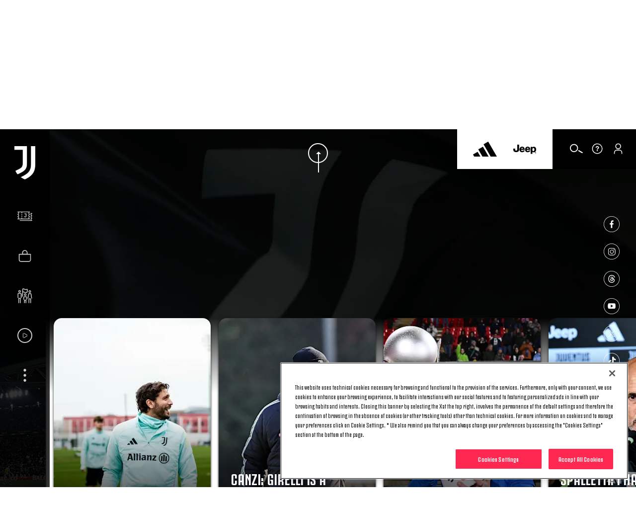

--- FILE ---
content_type: text/html
request_url: https://www.juventus.com/en
body_size: 42533
content:





<!DOCTYPE html>

<html lang="en" data-culture="en-GB" dir="ltr">
<head>
    <meta charset="utf-8" />
    <meta name="viewport" content="width=device-width, initial-scale=1.0" />
    <link rel="icon" type="image/png" sizes="16x16" href="https://www.juventus.com/images/image/upload/f_auto/dev/assets/icons/16x16">
    <link rel="icon" type="image/png" sizes="32x32" href="https://www.juventus.com/images/image/upload/f_auto/dev/assets/icons/32x32">
    <link rel="icon" type="image/png" sizes="48x48" href="https://www.juventus.com/images/image/upload/f_auto/dev/assets/icons/48x48">
    <link rel="icon" type="image/png" sizes="64x64" href="https://www.juventus.com/images/image/upload/f_auto/dev/assets/icons/64x64">
    <link rel="icon" type="image/png" sizes="128x128" href="https://www.juventus.com/images/image/upload/f_auto/dev/assets/icons/128x128">
        <link rel="preload" href="/assets/fonts/JuventusFans/JuventusFans--bold.woff2" as="font" type="font/woff2" crossorigin />
        <link rel="preload" href="/assets/fonts/JuventusFans/JuventusFans--boldstretched.woff2" as="font" type="font/woff2" crossorigin />
        <link rel="preload" href="/assets/fonts/JuventusFans/JuventusFans--light.woff2" as="font" type="font/woff2" crossorigin />
        <link rel="preload" href="/assets/fonts/JuventusFans/JuventusFans--medium.woff2" as="font" type="font/woff2" crossorigin />
        <link rel="preload" href="/assets/fonts/JuventusFans/JuventusFans--regular.woff2" as="font" type="font/woff2" crossorigin />


    <meta name="users:usersapibaseurl" content="https://www.juventus.com" />
    <meta name="users:userinfourl" content="/users/api/Account/userinfo" />
    <meta name="users:refreshtokenurl" content="/users/api/OAuth/token" />
    <meta name="users:threedsecurev2enabled" content="true" />
    <meta name="users:purchaseauthenticateurl" content="/users/api/Purchase/authenticate" />
    <meta name="users:purchaseinitiateurl" content="/users/api/Purchase/initiate" />
    <meta name="users:purchasecatalogurl" content="/users/api/Catalog" />
    <meta name="users:purchasecompletev2" content="/users/api/purchase/complete/threedsv2" />
    <meta name="users:addresscreateurl" content="/users/api/Purchase/address/create" />
    <meta name="users:completethreedsurl" content="/users/api/Purchase/complete/creditcard" />
    <meta name="users:paymentformdomain" content="https://juventus.esuite-skins.com" />
    <meta name="users:thankyoupage" content="/en/video/thank-you" />
    <meta name="users:errorpage" content="/en/video/error" />
    <meta name="users:mppbaseurl" content="https://live.mppglobal.com" />
    <meta name="users:mppnotificationdomain" content="https://payments.mppglobal.com" />
    <meta name="users:threedsformurl" content="https://skinsuat.mppglobal.com/juventus/3dsform.html" />
    <meta name="users:vouchervalidateurl" content="/users/api/voucher" />
    <meta name="users:loginredirecturi" content="https://www.juventus.com/users/api/Account/entrypoint" />
    <meta name="users:forcelogincheck" content="true" />
    <meta name="account:baseurl" content="https://account.juventus.com" />
    <meta name="account:ssologinurl" content="/oauth/sso_authorization_code?client_id=dduj74jyt8mfvwbqf2st6w56yusc3g7z&amp;redirect_uri=https://www.juventus.com/users/api/Account/entrypoint" />
    <meta name="entitlement:baseurl" content="https://www.juventus.com/entitlement/" />
    <meta name="entitlement:softcheckurl" content="/api/softcheck/{videoid}/{videoslug}/{culture}" />
    <meta name="entitlement:getRightsurl" content="/api/UserRights/get" />
    <meta name="notifyme:upserteventurl" content="https://www.juventus.com/notifyme/api/frm/upsertEvent" />
    <meta name="notifyme:getusersubscriptionurl" content="https://www.juventus.com/notifyme/api/datastorage/getUserSubscription" />

            <meta name="liveBlogConfig" content="{&quot;assets&quot;:{&quot;presentedByLogo&quot;:&quot;https://www.juventus.com/images/image/upload/v1680592316/dev/assets/sponsors/EAS_PRIMARY_LOGO_BLK_SVG.svg&quot;,&quot;fallBackImage&quot;:&quot;https://www.juventus.com/images/image/upload/v1653568089/juventuscom-dev/assets/stadium.jpg&quot;,&quot;mvpSponsorLogoTop&quot;:&quot;-30px&quot;,&quot;mvpSponsorLogoTopMobile&quot;:&quot;-16px&quot;},&quot;vocabularyApiUrl&quot;:&quot;https://www.juventus.com/en/api/v1/vocabularies/liveblogging&quot;,&quot;imagesBaseUrl&quot;:&quot;https://www.juventus.com/images&quot;}" />

        <meta name="siteconfig:optaapi" content="https://api.performfeeds.com/soccerdata/match/1beaeep63zsv71a04kk2qk29pw" />
        <meta name="siteconfig:matchentitiesapi" content="api/v1/matcheslist/" />
        <meta name="siteconfig:matchentityapi" content="api/v1/match/{matchid}" />
        <meta name="siteconfig:teamslogoentitesapi" content="api/v1/logos/clubs/" />
        <meta name="siteconfig:complogoentitiesapi" content="api/v1/logos/competitions/" />
        <meta name="siteconfig:optaapicontestant" content="bqbbqm98ud8obe45ds9ohgyrd" />
        <meta name="siteconfig:logoentitiestype" content="first-team-men" />
        <meta name="siteconfig:clubslogoentitiesapi" content="api/v1/logos/clubs/" />
        <meta name="siteconfig:entitiestype" content="team-first-team-men" />
        <meta name="siteconfig:optaapilineups" content="https://api.performfeeds.com/soccerdata/match/1vmmaetzoxkgg1qf6pkpfmku0k/{optamatchid}" />
        <meta name="siteconfig:headshotsentitiesapi" content="api/v1/headshots/team/" />
        <meta name="siteconfig:sitelang" content="en" />
        <meta name="siteconfig:akamaibaseurl" content="https://www.juventus.com/en/" />
        <meta name="siteconfig:headshotsentitiestype" content="first-team-men" />
        <meta name="siteconfig:standingslink" content="/en/teams/first-team-men/standings/" />
        <meta name="siteconfig:optaapimatchpreview" content="https://api.performfeeds.com/soccerdata/matchpreview/1beaeep63zsv71a04kk2qk29pw/{optamatchid}?_rt=c&amp;_fmt=json" />
        <meta name="siteconfig:slugsponsorsentitiesapi" content="api/v1/sponsors/slugs" />
        <meta name="siteconfig:forgelibpathsponsorbyslug" content="_libraries/sponsors/" />
        <meta name="siteconfig:matchentityliveapi" content="api/v1/matchlive/{optamatchid}" />

    <title>Juventus Football Club - Official Website | Juventus.com</title>
<meta content="The official Juventus website with the latest news, full information on teams, matches, the Allianz Stadium and the Club. Tickets purchase and more." name="description"></meta>
<meta content="Juventus.com" name="author"></meta>
    <link href="https://www.juventus.com/en/" rel="canonical"></link>
    <meta content="summary_large_image" name="twitter:card"></meta><meta content="The official Juventus website with the latest news, full information on teams, matches, the Allianz Stadium and the Club. Tickets purchase and more." name="twitter:description"></meta><meta content="https://www.juventus.com/images/image/upload/f_auto/dev/assets/opengraph" name="twitter:image"></meta><meta content="Juventus Football Club - Official Website | Juventus.com" name="twitter:title"></meta><meta content="@juventusfce" name="twitter:creator"></meta><meta content="@juventusfce" name="twitter:site"></meta><meta content="app-id=123456789" name="apple-itunes-app"></meta>
    <meta content="The official Juventus website with the latest news, full information on teams, matches, the Allianz Stadium and the Club. Tickets purchase and more." property="og:description"></meta><meta content="website" property="og:type"></meta><meta content="171522852874952" property="fb:app_id"></meta><meta content="Juventus.com" property="og:site_name"></meta><meta content="https://www.juventus.com/images/image/upload/f_auto/dev/assets/opengraph" property="og:image"></meta><meta content="https://www.juventus.com/en/" property="og:url"></meta><meta content="Juventus Football Club - Official Website | Juventus.com" property="og:title"></meta>

<link href="/en/assets/css/base.css?_t=a57c7a53a5127b83b90063dc25cf802a" rel="preload" as="style" crossorigin type="text/css" /><link href="https://cdn.jsdelivr.net/gh/fancyapps/fancybox@3.5.7/dist/jquery.fancybox.min.css" rel="preload" as="style" crossorigin type="text/css" /><link href="/en/assets/css/sections/homepage.css?_t=2689caad1fa8f26eaa0ecb41fc32922a" rel="preload" as="style" crossorigin type="text/css" /><link href="/en/assets/css/sections/liveblogging/liveblogging.css?_t=1eb76c994546f3b2c9c21c67c30cf3c8" rel="preload" as="style" crossorigin type="text/css" /><link href="/en/assets/css/vendor/swiper/5.4.5/swiper.min.css?_t=24f21657c5465ed6e144fb4401350e07" rel="preload" as="style" crossorigin type="text/css" /><link href="/en/assets/css/base.css?_t=a57c7a53a5127b83b90063dc25cf802a" rel="stylesheet" type="text/css" /><link href="https://cdn.jsdelivr.net/gh/fancyapps/fancybox@3.5.7/dist/jquery.fancybox.min.css" rel="stylesheet" type="text/css" /><link href="/en/assets/css/sections/homepage.css?_t=2689caad1fa8f26eaa0ecb41fc32922a" rel="stylesheet" type="text/css" /><link href="/en/assets/css/sections/liveblogging/liveblogging.css?_t=1eb76c994546f3b2c9c21c67c30cf3c8" rel="stylesheet" type="text/css" /><link href="/en/assets/css/vendor/swiper/5.4.5/swiper.min.css?_t=24f21657c5465ed6e144fb4401350e07" rel="stylesheet" type="text/css" />    <script type="application/ld&#x2B;json">{"@type":"Organization","name":"Juventus","url":"https://www.juventus.com/en","logo":{"@type":"ImageObject","url":"https://www.juventus.com/images/image/upload/f_auto/dev/assets/logo/juventus_logo"},"@context":"http://schema.org"}</script>
    <script type="application/ld&#x2B;json">{"@type":"WebSite","url":"https://www.juventus.com/en","potentialAction":{"@type":"SearchAction","target":"https://www.juventus.com/en/search?q={search_term_string}","query-input":"required name=search_term_string"},"@context":"http://schema.org"}</script>

    <!-- Google Analytics -->

    <!-- Google Tag Manager -->
    <script>
        (function(w, d, s, l, i) {
            w[l] = w[l] || []; w[l].push({
                'gtm.start':
                    new Date().getTime(), event: 'gtm.js'
            }); var f = d.getElementsByTagName(s)[0],
                j = d.createElement(s), dl = l != 'dataLayer' ? '&l=' + l : ''; j.async = true; j.src =
                    'https://www.googletagmanager.com/gtm.js?id=' + i + dl; f.parentNode.insertBefore(j, f);
        })(window, document, 'script', 'dataLayer', 'GTM-PLRLJSS');
    </script>
    <!-- End Google Tag Manager -->

    <script>
        // Picture element HTML5 shiv - picturefill
        document.createElement("picture");
    </script>


                              <script>!function(e){var n="https://s.go-mpulse.net/boomerang/";if("False"=="True")e.BOOMR_config=e.BOOMR_config||{},e.BOOMR_config.PageParams=e.BOOMR_config.PageParams||{},e.BOOMR_config.PageParams.pci=!0,n="https://s2.go-mpulse.net/boomerang/";if(window.BOOMR_API_key="Q3WU3-EZE2W-9S3WB-WNXZ2-K3WSE",function(){function e(){if(!o){var e=document.createElement("script");e.id="boomr-scr-as",e.src=window.BOOMR.url,e.async=!0,i.parentNode.appendChild(e),o=!0}}function t(e){o=!0;var n,t,a,r,d=document,O=window;if(window.BOOMR.snippetMethod=e?"if":"i",t=function(e,n){var t=d.createElement("script");t.id=n||"boomr-if-as",t.src=window.BOOMR.url,BOOMR_lstart=(new Date).getTime(),e=e||d.body,e.appendChild(t)},!window.addEventListener&&window.attachEvent&&navigator.userAgent.match(/MSIE [67]\./))return window.BOOMR.snippetMethod="s",void t(i.parentNode,"boomr-async");a=document.createElement("IFRAME"),a.src="about:blank",a.title="",a.role="presentation",a.loading="eager",r=(a.frameElement||a).style,r.width=0,r.height=0,r.border=0,r.display="none",i.parentNode.appendChild(a);try{O=a.contentWindow,d=O.document.open()}catch(_){n=document.domain,a.src="javascript:var d=document.open();d.domain='"+n+"';void(0);",O=a.contentWindow,d=O.document.open()}if(n)d._boomrl=function(){this.domain=n,t()},d.write("<bo"+"dy onload='document._boomrl();'>");else if(O._boomrl=function(){t()},O.addEventListener)O.addEventListener("load",O._boomrl,!1);else if(O.attachEvent)O.attachEvent("onload",O._boomrl);d.close()}function a(e){window.BOOMR_onload=e&&e.timeStamp||(new Date).getTime()}if(!window.BOOMR||!window.BOOMR.version&&!window.BOOMR.snippetExecuted){window.BOOMR=window.BOOMR||{},window.BOOMR.snippetStart=(new Date).getTime(),window.BOOMR.snippetExecuted=!0,window.BOOMR.snippetVersion=12,window.BOOMR.url=n+"Q3WU3-EZE2W-9S3WB-WNXZ2-K3WSE";var i=document.currentScript||document.getElementsByTagName("script")[0],o=!1,r=document.createElement("link");if(r.relList&&"function"==typeof r.relList.supports&&r.relList.supports("preload")&&"as"in r)window.BOOMR.snippetMethod="p",r.href=window.BOOMR.url,r.rel="preload",r.as="script",r.addEventListener("load",e),r.addEventListener("error",function(){t(!0)}),setTimeout(function(){if(!o)t(!0)},3e3),BOOMR_lstart=(new Date).getTime(),i.parentNode.appendChild(r);else t(!1);if(window.addEventListener)window.addEventListener("load",a,!1);else if(window.attachEvent)window.attachEvent("onload",a)}}(),"".length>0)if(e&&"performance"in e&&e.performance&&"function"==typeof e.performance.setResourceTimingBufferSize)e.performance.setResourceTimingBufferSize();!function(){if(BOOMR=e.BOOMR||{},BOOMR.plugins=BOOMR.plugins||{},!BOOMR.plugins.AK){var n=""=="true"?1:0,t="",a="bu56piaxzcoay2l6uiaa-f-e7f21750a-clientnsv4-s.akamaihd.net",i="false"=="true"?2:1,o={"ak.v":"39","ak.cp":"582419","ak.ai":parseInt("624705",10),"ak.ol":"0","ak.cr":9,"ak.ipv":4,"ak.proto":"h2","ak.rid":"1a48664d","ak.r":44387,"ak.a2":n,"ak.m":"a","ak.n":"essl","ak.bpcip":"13.59.231.0","ak.cport":58698,"ak.gh":"23.192.164.11","ak.quicv":"","ak.tlsv":"tls1.3","ak.0rtt":"","ak.0rtt.ed":"","ak.csrc":"-","ak.acc":"","ak.t":"1769906688","ak.ak":"hOBiQwZUYzCg5VSAfCLimQ==hkoSQbW51Pu0EVJ365toJtwvBPVzM3X+uBP+6nCw6/3VsKIG3G7LOL51jVRV8JANkKHg/X/4f8tZhAXWU/Xot9PFCb/1MB3XrNSn+VGoeatphiGVo8JmRGO6n+nL2NVWvn053FNMkmaMVgOj4tWxGpUuHCXi9NZ8tinNacTAJ65ACIiN/5SL/klziUaS8DZhCG2BmfQEYLr0CVa/StQijjj5ZFOTl8+9PzhmnwOQfXTfHv7fCgwBjAYgFtqtwSBcH/K9dKRA5XCXbF2D2f1U7N0FpCq6y3wCtVLJz//inHGvogUm/BDQMuaD71w1yjR1zDj/i64LVA0BIiObcbGdaK1r0MxttEXeTc0ZWR4CMD6IeygIrBkYbGjebmzCNJ9vjKI+Q5uM0P6sMRqVGHPuFosypMx6k82YbmS2m+IH5r4=","ak.pv":"287","ak.dpoabenc":"Zi40QS5DMTZw","ak.tf":i};if(""!==t)o["ak.ruds"]=t;var r={i:!1,av:function(n){var t="http.initiator";if(n&&(!n[t]||"spa_hard"===n[t]))o["ak.feo"]=void 0!==e.aFeoApplied?1:0,BOOMR.addVar(o)},rv:function(){var e=["ak.bpcip","ak.cport","ak.cr","ak.csrc","ak.gh","ak.ipv","ak.m","ak.n","ak.ol","ak.proto","ak.quicv","ak.tlsv","ak.0rtt","ak.0rtt.ed","ak.r","ak.acc","ak.t","ak.tf"];BOOMR.removeVar(e)}};BOOMR.plugins.AK={akVars:o,akDNSPreFetchDomain:a,init:function(){if(!r.i){var e=BOOMR.subscribe;e("before_beacon",r.av,null,null),e("onbeacon",r.rv,null,null),r.i=!0}return this},is_complete:function(){return!0}}}}()}(window);</script></head>
<body class="/index ">
        <!-- OneTrust Cookies Consent Notice start -->
        <script src="https://cdn.cookielaw.org/scripttemplates/otSDKStub.js" data-document-language="true" type="text/javascript" charset="UTF-8" data-domain-script="c57c0a12-80b7-44c3-bf58-26a8dcb0cd62"></script>
        <script type="text/javascript">
            function OptanonWrapper() {
                window.Optanon = Optanon;
                if (window.cookieManager) {
                    window.cookieManager.Init();
                }
                window.dataLayer = window.dataLayer || [];
                window.dataLayer.push({ event: 'OneTrustGroupsUpdated' });
            }
        </script>
        <!-- OneTrust Cookies Consent Notice end -->


    <div class="d3-l-wrap "
          data-status=card >






    <script src="/en/assets/js/vendor/jqueryautocomplete/1.4.10/jquery.autocomplete.min.js" defer></script>

<header class="oc-c-header oc-c-header--hp" role="banner" data-langredirect="False">
  <div class="d3-o-nav__social-container">



<ul class="jcom-o-nav__socials">
            <li class="d3-o-nav__item jcom-o-nav__socials__logo">
                <a href="https://www.facebook.com/Juventus/" target=_blank title="Facebook" text="Facebook" alt="Facebook" aria-label="Facebook" rel="noopener">

<span class="oc-o-icon oc-o-icon--medium"><svg class="oc-o-icon--facebook_circle" viewBox="0 0 50 50"><use xlink:href='/assets/icons/icons.svg#facebook_circle'></use></svg></span>                </a>
            </li>
            <li class="d3-o-nav__item jcom-o-nav__socials__logo">
                <a href="https://instagram.com/juventus" target=_blank title="Instagram" text="Instagram" alt="Instagram" aria-label="Instagram" rel="noopener">

<span class="oc-o-icon oc-o-icon--medium"><svg class="oc-o-icon--instagram_circle" viewBox="0 0 50 50"><use xlink:href='/assets/icons/icons.svg#instagram_circle'></use></svg></span>                </a>
            </li>
            <li class="d3-o-nav__item jcom-o-nav__socials__logo">
                <a href="https://www.threads.net/@juventus" target=_blank title="Threads" text="Threads" alt="Threads" aria-label="Threads" rel="noopener">

<span class="oc-o-icon oc-o-icon--medium"><svg class="oc-o-icon--threads_circle" viewBox="0 0 50 50"><use xlink:href='/assets/icons/icons.svg#threads_circle'></use></svg></span>                </a>
            </li>
            <li class="d3-o-nav__item jcom-o-nav__socials__logo">
                <a href="https://www.youtube.com/juventus" target=_blank title="Youtube" text="Youtube" alt="Youtube" aria-label="Youtube" rel="noopener">

<span class="oc-o-icon oc-o-icon--medium"><svg class="oc-o-icon--youtube_circle" viewBox="0 0 50 50"><use xlink:href='/assets/icons/icons.svg#youtube_circle'></use></svg></span>                </a>
            </li>
            <li class="d3-o-nav__item jcom-o-nav__socials__logo">
                <a href="https://twitter.com/juventusfcen" target=_blank title="Twitter" text="Twitter" alt="Twitter" aria-label="Twitter" rel="noopener">

<span class="oc-o-icon oc-o-icon--medium"><svg class="oc-o-icon--twitter_circle" viewBox="0 0 50 50"><use xlink:href='/assets/icons/icons.svg#twitter_circle'></use></svg></span>                </a>
            </li>
            <li class="d3-o-nav__item jcom-o-nav__socials__logo">
                <a href="https://www.tiktok.com/@juventus" target=_blank title="TikTok" text="TikTok" alt="TikTok" aria-label="TikTok" rel="noopener">

<span class="oc-o-icon oc-o-icon--medium"><svg class="oc-o-icon--douyin_circle" viewBox="0 0 50 50"><use xlink:href='/assets/icons/icons.svg#douyin_circle'></use></svg></span>                </a>
            </li>
            <li class="d3-o-nav__item jcom-o-nav__socials__logo">
                <a href="https://www.twitch.tv/juventus" target=_blank title="Twitch" text="Twitch" alt="Twitch" aria-label="Twitch" rel="noopener">

<span class="oc-o-icon oc-o-icon--medium"><svg class="oc-o-icon--twitch_circle" viewBox="0 0 50 50"><use xlink:href='/assets/icons/icons.svg#twitch_circle'></use></svg></span>                </a>
            </li>
</ul>
  </div>
  <div class="d3-o-nav__wrap">
    <div class="d3-o-nav-item d3-o-nav-item--left">
      <div class="d3-o-nav-item--main">
          <button class="d3-o-nav__hamburger" aria-pressed="false" aria-label="Toggle Navigation">
            <span class="d3-o-hamburger">
              <span class="d3-o-hamburger__inner">
                <span class="d3-o-screen-reader-content">
                  Hamburger menu
                </span>
              </span>
            </span>
          </button>
            <div class="oc-c-hamburger__overlay"></div>
            <nav role="navigation" class="oc-c-hamburger">
              








<ul class="d3-o-nav__list d3-o-list">
    <li class="d3-o-nav__item mobile-only d3-o--nav__item-first-level">
      
        <a href="/en/tickets/" 
            text="Tickets" alt="Tickets" aria-label="Tickets">
          
Tickets  

<span class="oc-o-icon oc-o-icon--x-small"><svg class="oc-o-icon--down" viewBox="0 0 24 24"><use xlink:href='/assets/icons/icons.svg#down'></use></svg></span>        </a>
    
        <ul class="d3-o-nav__sublist">
          <li class="d3-o-nav__subitem-hidden d3-o-nav__subitem-back">

<span class="oc-o-icon oc-o-icon--x-small"><svg class="oc-o-icon--down" viewBox="0 0 24 24"><use xlink:href='/assets/icons/icons.svg#down'></use></svg></span>
            <span>
              Tickets
            </span>
          </li>
            <li class="d3-o-nav__subitem-hidden">
              
        <a href="/en/tickets/" 
            text="Overview" alt="Overview" aria-label="Overview">
          
Overview  

        </a>
    
            </li>
            <li class="d3-o-nav__subitem-hidden">
              
        <a href="/en/tickets/?#standardtickets" 
            text="Standard" alt="Standard" aria-label="Standard">
          
Standard  

        </a>
    
            </li>
            <li class="d3-o-nav__subitem-hidden">
              
        <a href="/en/tickets/?#viphospitality" 
            text="VIP Hospitality" alt="VIP Hospitality" aria-label="VIP Hospitality">
          
VIP Hospitality  

        </a>
    
            </li>
            <li class="d3-o-nav__subitem-hidden">
              
        <a href="/en/tickets/?#parking" 
            text="Parking" alt="Parking" aria-label="Parking">
          
Parking  

        </a>
    
            </li>
            <li class="d3-o-nav__subitem-hidden">
              
        <a href="/en/tickets/museum-tour/" 
            text="Museum &amp; Tour" alt="Museum &amp; Tour" aria-label="Museum &amp; Tour">
          
Museum &amp; Tour  

        </a>
    
            </li>
        </ul>
    </li>
    <li class="d3-o-nav__item mobile-only ">
      
        <a href="https://store.juventus.com/gb?utm_source=juventus.com&amp;utm_medium=menu&amp;utm_campaign=sitoclub" target=_blank
           rel=noopener text="Shop" alt="Shop" aria-label="Shop">
          
Shop  

        </a>
    
    </li>
    <li class="d3-o-nav__item mobile-only d3-o--nav__item-first-level">
      
        <a href="/en/bianconeri/" 
            text="Bianconeri" alt="Bianconeri" aria-label="Bianconeri">
          
Bianconeri  

<span class="oc-o-icon oc-o-icon--x-small"><svg class="oc-o-icon--down" viewBox="0 0 24 24"><use xlink:href='/assets/icons/icons.svg#down'></use></svg></span>        </a>
    
        <ul class="d3-o-nav__sublist">
          <li class="d3-o-nav__subitem-hidden d3-o-nav__subitem-back">

<span class="oc-o-icon oc-o-icon--x-small"><svg class="oc-o-icon--down" viewBox="0 0 24 24"><use xlink:href='/assets/icons/icons.svg#down'></use></svg></span>
            <span>
              Bianconeri
            </span>
          </li>
            <li class="d3-o-nav__subitem-hidden">
              
        <a href="/en/bianconeri/" 
            text="Overview" alt="Overview" aria-label="Overview">
          
Overview  

        </a>
    
            </li>
            <li class="d3-o-nav__subitem-hidden">
              
        <a href="/en/bianconeri/?#membership" 
            text="Membership" alt="Membership" aria-label="Membership">
          
Membership  

        </a>
    
            </li>
            <li class="d3-o-nav__subitem-hidden">
              
        <a href="/en/bianconeri/official-fan-club/" 
            text="Official Fan Club" alt="Official Fan Club" aria-label="Official Fan Club">
          
Official Fan Club  

        </a>
    
            </li>
            <li class="d3-o-nav__subitem-hidden">
              
        <a href="/en/bianconeri/?#juventuscard" 
            text="Juventus Card" alt="Juventus Card" aria-label="Juventus Card">
          
Juventus Card  

        </a>
    
            </li>
            <li class="d3-o-nav__subitem-hidden">
              
        <a href="/en/bianconeri/?#app" 
            text="App" alt="App" aria-label="App">
          
App  

        </a>
    
            </li>
            <li class="d3-o-nav__subitem-hidden">
              
        <a href="/en/bianconeri/?#fanengagement" 
            text="Fan Experience" alt="Fan Experience" aria-label="Fan Experience">
          
Fan Experience  

        </a>
    
            </li>
            <li class="d3-o-nav__subitem-hidden">
              
        <a href="/en/bianconeri/?#summertour" 
            text="Summer Tour" alt="Summer Tour" aria-label="Summer Tour">
          
Summer Tour  

        </a>
    
            </li>
            <li class="d3-o-nav__subitem-hidden">
              
        <a href="/en/bianconeri/supporter-liaison-officer" 
            text="SLO" alt="SLO" aria-label="SLO">
          
SLO  

        </a>
    
            </li>
        </ul>
    </li>
    <li class="d3-o-nav__item mobile-only ">
      
        <a href="/en/juventus-tv/?utm_source=juventus.com&amp;utm_medium=internal&amp;utm_campaign=jtv-internal&amp;utm_content=menu" 
            text="Video" alt="Video" aria-label="Video">
          
Video  

        </a>
    
    </li>
    <li class="d3-o-nav__item  d3-o--nav__item-first-level">
      
        <a href="#" 
            text="News" alt="News" aria-label="News">
          
News  

<span class="oc-o-icon oc-o-icon--x-small"><svg class="oc-o-icon--down" viewBox="0 0 24 24"><use xlink:href='/assets/icons/icons.svg#down'></use></svg></span>        </a>
    
        <ul class="d3-o-nav__sublist">
          <li class="d3-o-nav__subitem-hidden d3-o-nav__subitem-back">

<span class="oc-o-icon oc-o-icon--x-small"><svg class="oc-o-icon--down" viewBox="0 0 24 24"><use xlink:href='/assets/icons/icons.svg#down'></use></svg></span>
            <span>
              News
            </span>
          </li>
            <li class="d3-o-nav__subitem-hidden">
              
        <a href="/en/news/" 
            text="Latest News" alt="Latest News" aria-label="Latest News">
          
Latest News  

        </a>
    
            </li>
            <li class="d3-o-nav__subitem-hidden">
              
        <a href="/en/news/articles/" 
            text="Articles" alt="Articles" aria-label="Articles">
          
Articles  

        </a>
    
            </li>
            <li class="d3-o-nav__subitem-hidden">
              
        <a href="/en/news/galleries/" 
            text="Galleries" alt="Galleries" aria-label="Galleries">
          
Galleries  

        </a>
    
            </li>
        </ul>
    </li>
    <li class="d3-o-nav__item  d3-o--nav__item-first-level">
      
        <a href="#" 
            text="Teams" alt="Teams" aria-label="Teams">
          
Teams  

<span class="oc-o-icon oc-o-icon--x-small"><svg class="oc-o-icon--down" viewBox="0 0 24 24"><use xlink:href='/assets/icons/icons.svg#down'></use></svg></span>        </a>
    
        <ul class="d3-o-nav__sublist">
          <li class="d3-o-nav__subitem-hidden d3-o-nav__subitem-back">

<span class="oc-o-icon oc-o-icon--x-small"><svg class="oc-o-icon--down" viewBox="0 0 24 24"><use xlink:href='/assets/icons/icons.svg#down'></use></svg></span>
            <span>
              Teams
            </span>
          </li>
            <li class="d3-o-nav__subitem-hidden">
              
        <a href="/en/teams/first-team-men/" 
            text="First Team Men" alt="First Team Men" aria-label="First Team Men">
          
First Team Men  

        </a>
    
            </li>
            <li class="d3-o-nav__subitem-hidden">
              
        <a href="/en/teams/first-team-women/" 
            text="Women" alt="Women" aria-label="Women">
          
Women  

        </a>
    
            </li>
            <li class="d3-o-nav__subitem-hidden">
              
        <a href="/en/teams/next-gen/" 
            text="Next Gen" alt="Next Gen" aria-label="Next Gen">
          
Next Gen  

        </a>
    
            </li>
            <li class="d3-o-nav__subitem-hidden">
              
        <a href="/en/teams/under-20-men/" 
            text="U20 M" alt="U20 M" aria-label="U20 M">
          
U20 M  

        </a>
    
            </li>
            <li class="d3-o-nav__subitem-hidden">
              
        <a href="/en/teams/under-19-women/" 
            text="U19 W" alt="U19 W" aria-label="U19 W">
          
U19 W  

        </a>
    
            </li>
            <li class="d3-o-nav__subitem-hidden">
              
        <a href="/en/teams/youth-men/" 
            text="Youth Men" alt="Youth Men" aria-label="Youth Men">
          
Youth Men  

        </a>
    
            </li>
            <li class="d3-o-nav__subitem-hidden">
              
        <a href="/en/teams/youth-women/" 
            text="Youth Women" alt="Youth Women" aria-label="Youth Women">
          
Youth Women  

        </a>
    
            </li>
        </ul>
    </li>
    <li class="d3-o-nav__item  d3-o--nav__item-first-level">
      
        <a href="#" 
            text="Club" alt="Club" aria-label="Club">
          
Club  

<span class="oc-o-icon oc-o-icon--x-small"><svg class="oc-o-icon--down" viewBox="0 0 24 24"><use xlink:href='/assets/icons/icons.svg#down'></use></svg></span>        </a>
    
        <ul class="d3-o-nav__sublist">
          <li class="d3-o-nav__subitem-hidden d3-o-nav__subitem-back">

<span class="oc-o-icon oc-o-icon--x-small"><svg class="oc-o-icon--down" viewBox="0 0 24 24"><use xlink:href='/assets/icons/icons.svg#down'></use></svg></span>
            <span>
              Club
            </span>
          </li>
            <li class="d3-o-nav__subitem-hidden">
              
        <a href="/en/club/" 
            text="Overview" alt="Overview" aria-label="Overview">
          
Overview  

        </a>
    
            </li>
            <li class="d3-o-nav__subitem-hidden">
              
        <a href="/en/club/?#companyoverview" 
            text="About Us" alt="About Us" aria-label="About Us">
          
About Us  

        </a>
    
            </li>
            <li class="d3-o-nav__subitem-hidden">
              
        <a href="/en/club/logo" 
            text="Logo" alt="Logo" aria-label="Logo">
          
Logo  

        </a>
    
            </li>
            <li class="d3-o-nav__subitem-hidden">
              
        <a href="/en/club/?#places" 
            text="Places" alt="Places" aria-label="Places">
          
Places  

        </a>
    
            </li>
            <li class="d3-o-nav__subitem-hidden">
              
        <a href="/en/club/corporate-governance/" 
            text="Corporate Governance" alt="Corporate Governance" aria-label="Corporate Governance">
          
Corporate Governance  

        </a>
    
            </li>
            <li class="d3-o-nav__subitem-hidden">
              
        <a href="/en/club/investor-relations/" 
            text="Investor Relations" alt="Investor Relations" aria-label="Investor Relations">
          
Investor Relations  

        </a>
    
            </li>
            <li class="d3-o-nav__subitem-hidden">
              
        <a href="/en/club/press-room" 
            text="Press Room" alt="Press Room" aria-label="Press Room">
          
Press Room  

        </a>
    
            </li>
        </ul>
    </li>
    <li class="d3-o-nav__item  ">
      
        <a href="https://careers.juventus.com/" 
            text="Join Us" alt="Join Us" aria-label="Join Us">
          
Join Us  

        </a>
    
    </li>
    <li class="d3-o-nav__item  ">
      
        <a href="https://weareyouth.juventus.com/en/?utm_source=juventus.com&amp;utm_medium=internal&amp;utm_campaign=weareyouth-internal&amp;utm_content=en-juve&amp;utm_term=landing" 
            text="We Are Youth Since 1897" alt="We Are Youth Since 1897" aria-label="We Are Youth Since 1897">
          
We Are Youth Since 1897  

        </a>
    
    </li>
    <li class="d3-o-nav__item  ">
      
        <a href="/en/hall-of-fame" 
            text="Hall of Fame" alt="Hall of Fame" aria-label="Hall of Fame">
          
Hall of Fame  

        </a>
    
    </li>
    <li class="d3-o-nav__item  d3-o--nav__item-first-level">
      
        <a href="#" 
            text="Allianz Stadium" alt="Allianz Stadium" aria-label="Allianz Stadium">
          
Allianz Stadium  

<span class="oc-o-icon oc-o-icon--x-small"><svg class="oc-o-icon--down" viewBox="0 0 24 24"><use xlink:href='/assets/icons/icons.svg#down'></use></svg></span>        </a>
    
        <ul class="d3-o-nav__sublist">
          <li class="d3-o-nav__subitem-hidden d3-o-nav__subitem-back">

<span class="oc-o-icon oc-o-icon--x-small"><svg class="oc-o-icon--down" viewBox="0 0 24 24"><use xlink:href='/assets/icons/icons.svg#down'></use></svg></span>
            <span>
              Allianz Stadium
            </span>
          </li>
            <li class="d3-o-nav__subitem-hidden">
              
        <a href="/en/allianz-stadium/" 
            text="Overview" alt="Overview" aria-label="Overview">
          
Overview  

        </a>
    
            </li>
            <li class="d3-o-nav__subitem-hidden">
              
        <a href="/en/allianz-stadium/our-home" 
            text="Our home" alt="Our home" aria-label="Our home">
          
Our home  

        </a>
    
            </li>
            <li class="d3-o-nav__subitem-hidden">
              
        <a href="/en/allianz-stadium/?#directionsandaccess" 
            text="Directions and Access" alt="Directions and Access" aria-label="Directions and Access">
          
Directions and Access  

        </a>
    
            </li>
            <li class="d3-o-nav__subitem-hidden">
              
        <a href="/en/allianz-stadium/?#welcomeandevents" 
            text="Welcome And Events" alt="Welcome And Events" aria-label="Welcome And Events">
          
Welcome And Events  

        </a>
    
            </li>
        </ul>
    </li>
    <li class="d3-o-nav__item  d3-o--nav__item-first-level">
      
        <a href="#" 
            text="Academy" alt="Academy" aria-label="Academy">
          
Academy  

<span class="oc-o-icon oc-o-icon--x-small"><svg class="oc-o-icon--down" viewBox="0 0 24 24"><use xlink:href='/assets/icons/icons.svg#down'></use></svg></span>        </a>
    
        <ul class="d3-o-nav__sublist">
          <li class="d3-o-nav__subitem-hidden d3-o-nav__subitem-back">

<span class="oc-o-icon oc-o-icon--x-small"><svg class="oc-o-icon--down" viewBox="0 0 24 24"><use xlink:href='/assets/icons/icons.svg#down'></use></svg></span>
            <span>
              Academy
            </span>
          </li>
            <li class="d3-o-nav__subitem-hidden">
              
        <a href="/en/academy/" 
            text="Overview" alt="Overview" aria-label="Overview">
          
Overview  

        </a>
    
            </li>
            <li class="d3-o-nav__subitem-hidden">
              
        <a href="/en/academy/national-academy/" 
            text="National Academy" alt="National Academy" aria-label="National Academy">
          
National Academy  

        </a>
    
            </li>
            <li class="d3-o-nav__subitem-hidden">
              
        <a href="https://camp.juventus.com/en/" target=_blank
           rel=noopener text="Summer Camp" alt="Summer Camp" aria-label="Summer Camp">
          
Summer Camp  

        </a>
    
            </li>
            <li class="d3-o-nav__subitem-hidden">
              
        <a href="/en/academy/year-round-training" 
            text="Academy International" alt="Academy International" aria-label="Academy International">
          
Academy International  

        </a>
    
            </li>
            <li class="d3-o-nav__subitem-hidden">
              
        <a href="/en/academy/training-camp" 
            text="Training Camp" alt="Training Camp" aria-label="Training Camp">
          
Training Camp  

        </a>
    
            </li>
            <li class="d3-o-nav__subitem-hidden">
              
        <a href="/en/academy/training-experience" 
            text="Training Experience" alt="Training Experience" aria-label="Training Experience">
          
Training Experience  

        </a>
    
            </li>
            <li class="d3-o-nav__subitem-hidden">
              
        <a href="/en/academy/world-cup/" 
            text="Academy World Cup" alt="Academy World Cup" aria-label="Academy World Cup">
          
Academy World Cup  

        </a>
    
            </li>
            <li class="d3-o-nav__subitem-hidden">
              
        <a href="/en/academy/training-session" 
            text="Resort Experience" alt="Resort Experience" aria-label="Resort Experience">
          
Resort Experience  

        </a>
    
            </li>
            <li class="d3-o-nav__subitem-hidden">
              
        <a href="/en/academy/juventus-summer-training-experience" 
            text="Juventus Summer Training Experience" alt="Juventus Summer Training Experience" aria-label="Juventus Summer Training Experience">
          
Juventus Summer Training Experience  

        </a>
    
            </li>
            <li class="d3-o-nav__subitem-hidden">
              
        <a href="/en/academy/locator" 
            text="Academy Locator" alt="Academy Locator" aria-label="Academy Locator">
          
Academy Locator  

        </a>
    
            </li>
        </ul>
    </li>
    <li class="d3-o-nav__item  ">
      
        <a href="/en/partners/" 
            text="Partners" alt="Partners" aria-label="Partners">
          
Partners  

        </a>
    
    </li>
    <li class="d3-o-nav__item  ">
      
        <a href="/en/sustainability/" 
            text="Sustainability" alt="Sustainability" aria-label="Sustainability">
          
Sustainability  

        </a>
    
    </li>
    <li class="d3-o-nav__item  ">
      
        <a href="/en/juventus-forward" 
            text="Innovation" alt="Innovation" aria-label="Innovation">
          
Innovation  

        </a>
    
    </li>
</ul>

<ul class="d3-o-nav__list d3-o-list">
    <li class="d3-o-nav__item d3-o-nav__search">
      <a href="/en/search">Search</a>
    </li>

  <!-- Social -->
  <li class="d3-o-nav__item d3-o-nav__social">



<ul class="jcom-o-nav__socials">
            <li class="d3-o-nav__item jcom-o-nav__socials__logo">
                <a href="https://www.facebook.com/Juventus/" target=_blank title="Facebook" text="Facebook" alt="Facebook" aria-label="Facebook" rel="noopener">

<span class="oc-o-icon oc-o-icon--medium"><svg class="oc-o-icon--facebook_circle" viewBox="0 0 50 50"><use xlink:href='/assets/icons/icons.svg#facebook_circle'></use></svg></span>                </a>
            </li>
            <li class="d3-o-nav__item jcom-o-nav__socials__logo">
                <a href="https://instagram.com/juventus" target=_blank title="Instagram" text="Instagram" alt="Instagram" aria-label="Instagram" rel="noopener">

<span class="oc-o-icon oc-o-icon--medium"><svg class="oc-o-icon--instagram_circle" viewBox="0 0 50 50"><use xlink:href='/assets/icons/icons.svg#instagram_circle'></use></svg></span>                </a>
            </li>
            <li class="d3-o-nav__item jcom-o-nav__socials__logo">
                <a href="https://www.threads.net/@juventus" target=_blank title="Threads" text="Threads" alt="Threads" aria-label="Threads" rel="noopener">

<span class="oc-o-icon oc-o-icon--medium"><svg class="oc-o-icon--threads_circle" viewBox="0 0 50 50"><use xlink:href='/assets/icons/icons.svg#threads_circle'></use></svg></span>                </a>
            </li>
            <li class="d3-o-nav__item jcom-o-nav__socials__logo">
                <a href="https://www.youtube.com/juventus" target=_blank title="Youtube" text="Youtube" alt="Youtube" aria-label="Youtube" rel="noopener">

<span class="oc-o-icon oc-o-icon--medium"><svg class="oc-o-icon--youtube_circle" viewBox="0 0 50 50"><use xlink:href='/assets/icons/icons.svg#youtube_circle'></use></svg></span>                </a>
            </li>
            <li class="d3-o-nav__item jcom-o-nav__socials__logo">
                <a href="https://twitter.com/juventusfcen" target=_blank title="Twitter" text="Twitter" alt="Twitter" aria-label="Twitter" rel="noopener">

<span class="oc-o-icon oc-o-icon--medium"><svg class="oc-o-icon--twitter_circle" viewBox="0 0 50 50"><use xlink:href='/assets/icons/icons.svg#twitter_circle'></use></svg></span>                </a>
            </li>
            <li class="d3-o-nav__item jcom-o-nav__socials__logo">
                <a href="https://www.tiktok.com/@juventus" target=_blank title="TikTok" text="TikTok" alt="TikTok" aria-label="TikTok" rel="noopener">

<span class="oc-o-icon oc-o-icon--medium"><svg class="oc-o-icon--douyin_circle" viewBox="0 0 50 50"><use xlink:href='/assets/icons/icons.svg#douyin_circle'></use></svg></span>                </a>
            </li>
            <li class="d3-o-nav__item jcom-o-nav__socials__logo">
                <a href="https://www.twitch.tv/juventus" target=_blank title="Twitch" text="Twitch" alt="Twitch" aria-label="Twitch" rel="noopener">

<span class="oc-o-icon oc-o-icon--medium"><svg class="oc-o-icon--twitch_circle" viewBox="0 0 50 50"><use xlink:href='/assets/icons/icons.svg#twitch_circle'></use></svg></span>                </a>
            </li>
</ul>
  </li>

  <!-- Sponsor -->
  <li class="d3-o-nav__item d3-o-nav__sponsor">
    <!-- Sponsors -->
    <ul class="d3-o-nav__list">
          <li class="d3-o-nav__item">
            <a class="jcom-o-sponsors-nav__link" alt="Adidas" text="Adidas" aria-label="Adidas" id="menu_item_jcom_adidas"
               href="https://www.adidas.co.uk" target=_blank
               rel=noopener>


<span class="oc-o-icon oc-o-icon--medium"><svg class="oc-o-icon--adidas" viewBox="0 0 228 228"><use xlink:href='/assets/icons/icons.svg#adidas'></use></svg></span>
            </a>
          </li>
          <li class="d3-o-nav__item">
            <a class="jcom-o-sponsors-nav__link" alt="Jeep" text="Jeep" aria-label="Jeep" id="menu_item_jcom_jeep"
               href="https://www.jeep-official.it/" target=_blank
               rel=noopener>


<span class="oc-o-icon oc-o-icon--medium"><svg class="oc-o-icon--jeep" viewBox="0 0 228 228"><use xlink:href='/assets/icons/icons.svg#jeep'></use></svg></span>
            </a>
          </li>
    </ul>
  </li>
</ul>

            </nav>

          <nav role="navigation" class="d3-o-nav--primary">
            



<ul class="d3-o-p-nav__list d3-o-list">
        <li class="d3-o-p-nav__item ">

<span class="oc-o-icon oc-o-icon--large"><svg class="oc-o-icon--tickets" viewBox="0 0 228 228"><use xlink:href='/assets/icons/icons.svg#tickets'></use></svg></span>
            <a href="/en/tickets/" 
             text="Tickets" alt="Tickets" id="menu_item_jcom_tickets" aria-label="Tickets">
                
Tickets    
            </a>
        </li>
        <li class="d3-o-p-nav__item ">

<span class="oc-o-icon oc-o-icon--large"><svg class="oc-o-icon--shop" viewBox="0 0 228 228"><use xlink:href='/assets/icons/icons.svg#shop'></use></svg></span>
            <a href="https://store.juventus.com/gb?utm_source=juventus.com&amp;utm_medium=menu&amp;utm_campaign=sitoclub" target=_blank
            rel=noopener text="Shop" alt="Shop" id="menu_item_jcom_shop" aria-label="Shop">
                
Shop    
            </a>
        </li>
        <li class="d3-o-p-nav__item ">

<span class="oc-o-icon oc-o-icon--large"><svg class="oc-o-icon--fans-2" viewBox="0 0 228 228"><use xlink:href='/assets/icons/icons.svg#fans-2'></use></svg></span>
            <a href="/en/bianconeri/" 
             text="Bianconeri" alt="Bianconeri" id="menu_item_jcom_bianconeri" aria-label="Bianconeri">
                
Bianconeri    
            </a>
        </li>
        <li class="d3-o-p-nav__item ">

<span class="oc-o-icon oc-o-icon--large"><svg class="oc-o-icon--play" viewBox="0 0 228 228"><use xlink:href='/assets/icons/icons.svg#play'></use></svg></span>
            <a href="/en/video/" 
             text="video" alt="video" id="menu_item_video" aria-label="video">
                
video    
            </a>
        </li>
        <li class="d3-o-p-nav__item ">

<span class="oc-o-icon oc-o-icon--large"><svg class="oc-o-icon--more_vertical" viewBox="0 0 228 228"><use xlink:href='/assets/icons/icons.svg#more_vertical'></use></svg></span>
            <a href="#" 
             text="More" alt="More" id="menu_item_jcom_more" aria-label="More">
                
More    
            </a>
        </li>
</ul>

          </nav>
      </div>
      <a class="d3-o-nav__logo" href="/en/" alt="Link To Homepage" title="Link To Homepage" aria-label="Link To Homepage">
          <img class="d3-o-site-logo" src="https://www.juventus.com/images/image/upload/f_auto/dev/assets/logo/juventus_logo_white" alt="Link To Homepage" />
      </a>
    </div>

    <div class="d3-o-nav-item d3-o-nav-item--right">
        <!-- Sponsors -->
        <div class="jcom-o-sponsors">
          <div class="jcom-o-sponsors-nav">
            






      <ul class="d3-o-list jcom-o-sponsors-nav__child jcom-o-sponsors-nav__main-sponsor"  data-country='US'  >

      <li class="d3-o-nav__item ">
          <a class="jcom-o-sponsors-nav__link" alt="Adidas" text="Adidas" aria-label="Adidas" href="https://www.adidas.co.uk/football" target=_blank
             rel=noopener>

      <div class="jcom-o-sponsors-nav__img-container">
<span class="oc-o-icon oc-o-icon--large"><svg class="oc-o-icon--adidas" viewBox="0 0 228 228"><use xlink:href='/assets/icons/icons.svg#adidas'></use></svg></span>
      </div>
              </a>
      </li>
    
      <li class="d3-o-nav__item ">
          <a class="jcom-o-sponsors-nav__link" alt="Jeep" text="Jeep" aria-label="Jeep" href="https://www.jeep-official.it/" target=_blank
             rel=noopener>

      <div class="jcom-o-sponsors-nav__img-container">
<span class="oc-o-icon oc-o-icon--large"><svg class="oc-o-icon--jeep" viewBox="0 0 228 228"><use xlink:href='/assets/icons/icons.svg#jeep'></use></svg></span>
      </div>
              </a>
      </li>
          </ul>
    
          </div>
        </div>

        <nav role="navigation" class="d3-o-nav--secondary">
          



<ul class="d3-o-nav__list d3-o-list">
        <li class="d3-o-nav__item">
                <a href=# 
                 title="Search" alt="Search" id="menu_item_jcom_search">

<span class="oc-o-icon oc-o-icon--large"><svg class="oc-o-icon--search" viewBox="0 0 228 228"><use xlink:href='/assets/icons/icons.svg#search'></use></svg></span>                </a>
        </li>
        <li class="d3-o-nav__item d3-o-nav__item__help">
                <a href=/en/faq/ 
                 title="Help" alt="Help" id="menu_item_jcom_help">

<span class="oc-o-icon oc-o-icon--large"><svg class="oc-o-icon--help" viewBox="0 0 228 228"><use xlink:href='/assets/icons/icons.svg#help'></use></svg></span>                </a>
        </li>
        <li class="d3-o-nav__item">
                <a href=/en/api/v1/account/login 
                 title="Login" alt="Login" id="menu_item_jcom_login">

<span class="oc-o-icon oc-o-icon--large"><svg class="oc-o-icon--login" viewBox="0 0 228 228"><use xlink:href='/assets/icons/icons.svg#login'></use></svg></span>                </a>
        </li>
        <li class="d3-o-nav__item">
                <a  
                 title="Logged" alt="Logged" id="menu_item_jcom_logged">

                        <img id="loggedImage" title="Logged" alt="Logged" data-accountUrl="https://account.juventus.com" />
                </a>
        </li>
</ul>
        </nav>
    </div>
  </div>

  <!-- Searchbar -->
  <div class="jcom-c-searchbar__header">
    <form autocomplete="off" id="header_searchbar" class="jcom-c-searchbar header-searchbar" js-searchbar action="/en/search">
      <div class="jcom-c-searchbar-header__input-wrapper">
        <input type="text" required id="q" name="q" aria-label="q" value="" />
        <label for="q" data-placeholder-mobile="Search" data-placeholder-desktop="Write here to start the search" data-autocomplete-url=/en/api/v1/search/autocomplete></label>
        <button type="button" id="menu_item_jcom_searchbar_close_btn" class="jcom-c-searchbar-close-btn" aria-label="Close">
<span class="oc-o-icon oc-o-icon--medium oc-o-icon--white"><svg class="oc-o-icon--close" viewBox="0 0 228 228"><use xlink:href='/assets/icons/icons.svg#close'></use></svg></span>
        </button>
      </div>
      <button type="submit" id="menu_item_jcom_searchbar_submit_btn" class="jcom-c-searchbar__search-btn" aria-label="Search">

<span class="oc-o-icon oc-o-icon--medium oc-o-icon--white"><svg class="oc-o-icon--search" viewBox="0 0 228 228"><use xlink:href='/assets/icons/icons.svg#search'></use></svg></span>
        <span class="button-text">Search</span>
      </button>
    </form>
  </div>

</header>


<div class="jcom-userinfo hidden">
  <div class="jcom-userinfo__title">Account</div>
  <span class="jcom-userinfo__close">
<span class="oc-o-icon oc-o-icon--medium oc-o-icon--white"><svg class="oc-o-icon--close" viewBox="0 0 228 228"><use xlink:href='/assets/icons/icons.svg#close'></use></svg></span>  </span>
  <div class="jcom-userinfo__data">
    <div class="jcom-userinfo__profile"><a href="/en/api/v1/account/userprofile">Your Profile</a></div>
    <div class="jcom-userinfo__logout"><a href="/en/api/v1/account/logout">Logout</a></div>
  </div>

  <div class="jcom-userinfo__overlay"></div>
</div>    <main role="main" id="main-content">
            





<!-- Promo -->

<!-- Album -->

<!-- Photo -->

<!-- Model render -->
<div class="jcom-c-hero jcom-c-hero-showcase jcom-c-hero-showcase--mp4 d3-l-section-row"
     data-has-splash="false"
     data-entity-type="mp4"
     id="id_3e67d61a-6502-4fdd-bc21-32a146a05d80">
  <h2 style='height:0;opacity:0;'>Top Content</h2>
  <div class="jcom-c-hero-showcase__topcontent jcom-c-hero__video jcom-c-hero-showcase__topcontent--mp4">

    <!-- mp4 video -->

    <video ref="html5video" loop autoPlay muted playsinline>
      <source src="https://www.juventus.com/images/video/upload/t_video_mp4/juventuscom-prd/video/MARKETING_STORY_DEF_16_9_SUB_ENG_SITO_vzojjc.mp4" type="video/mp4;codecs=avc1.42E01E, mp4a.40.2" />
      <source src="https://www.juventus.com/images/video/upload/t_video_webm/juventuscom-prd/video/MARKETING_STORY_DEF_16_9_SUB_ENG_SITO_vzojjc.webm" type="video/webm;codecs=vp8, vorbis" />
      <source src="https://www.juventus.com/images/video/upload/t_video_mp4/juventuscom-prd/video/MARKETING_STORY_DEF_16_9_SUB_ENG_SITO_vzojjc.mp4" type="video/mp4" />
      <source src="https://www.juventus.com/images/video/upload/t_video_webm/juventuscom-prd/video/MARKETING_STORY_DEF_16_9_SUB_ENG_SITO_vzojjc.webm" type="video/webm" />
      Your browser does not support the video tag.
    </video>

    <div class="jcom-c-hero-showcase__topcontent__audio">
      <div class="audio-on">
        <span class="oc-o-icon oc-o-icon--large"><svg class="oc-o-icon--audio-on" viewBox="0 0 120 120"><use xlink:href='/assets/icons/icons.svg#audio-on'></use></svg></span>
      </div>
      <div class="audio-off">
        <span class="oc-o-icon oc-o-icon--large"><svg class="oc-o-icon--audio-off" viewBox="0 0 120 120"><use xlink:href='/assets/icons/icons.svg#audio-off'></use></svg></span>
      </div>
    </div>

    <div class="jcom-c-hero-showcase__topcontent--video__thumbnail">
      
    </div>

    <div class="jcom-c-hero-showcase__topcontent__videocta">
      <!-- Sponsors -->
      <div class="jcom-o-sponsors">
        <div class="jcom-o-sponsors-nav">
          






      <ul class="d3-o-list jcom-o-sponsors-nav__child jcom-o-sponsors-nav__main-sponsor"  data-country='US'  >

      <li class="d3-o-nav__item ">
          <a class="jcom-o-sponsors-nav__link" alt="Adidas" text="Adidas" aria-label="Adidas" href="https://www.adidas.co.uk/football" target=_blank
             rel=noopener>

      <div class="jcom-o-sponsors-nav__img-container">
<span class="oc-o-icon oc-o-icon--large"><svg class="oc-o-icon--adidas" viewBox="0 0 228 228"><use xlink:href='/assets/icons/icons.svg#adidas'></use></svg></span>
      </div>
              </a>
      </li>
    
      <li class="d3-o-nav__item ">
          <a class="jcom-o-sponsors-nav__link" alt="Jeep" text="Jeep" aria-label="Jeep" href="https://www.jeep-official.it/" target=_blank
             rel=noopener>

      <div class="jcom-o-sponsors-nav__img-container">
<span class="oc-o-icon oc-o-icon--large"><svg class="oc-o-icon--jeep" viewBox="0 0 228 228"><use xlink:href='/assets/icons/icons.svg#jeep'></use></svg></span>
      </div>
              </a>
      </li>
          </ul>
    
        </div>
      </div>
    </div>
  
    <div class="jcom-c-hero-showcase__topcontent__splashcta">
        <button type="button" aria-hidden="true" class="splash-up" tabindex="-1" title="Watch Video"><span>‹</span></button>
    </div>

    <div class="jcom-c-hero-showcase__topcontent__splashcta jcom-c-hero-showcase__topcontent__splashcta--down">
         <button type="button" aria-hidden="true" class="splash-down" tabindex="-1" title="Watch Video"><span>‹</span></button>
    </div>
  </div>
</div>

<div class="jcom-c-wrapper-cards jcom-c-hero-cards jcom-c-showcase__items ">








<div class="jcom-c-special-showcase__items__carousel swiper-container" js-reveal-trigger>

  <div class="swiper-wrapper">
        <div class="swiper-slide  " data-slug="squad-list-parma-juventus-31-01-26" data-type="story">

          <!-- Flipping promo cards -->
            <a href = /en/news/articles/squad-list-parma-juventus-31-01-26 title="Squad List | Parma-Juventus" aria-label="Squad List | Parma-Juventus" alt="Squad List | Parma-Juventus" target="_self" >
              
            <!-- FRONT CARD -->
            <div class="jcom-c-showcase__item " js-reveal-animation="" js-reveal-delay="0">
              <div class="jcom-c-showcase-image-container">
                <!-- Thumbnail -->
                
<picture class="d3-o-media-object__picture lazy"><!--[if IE 9]><video style="display: none; "><![endif]--><source data-srcset="https://www.juventus.com/images/image/private/t_showcase_card_small/f_auto/dev/pmopazoivkf6e71tmkau.jpg 1x, https://www.juventus.com/images/image/private/t_showcase_card_small_2x/f_auto/dev/pmopazoivkf6e71tmkau.jpg 2x, https://www.juventus.com/images/image/private/t_showcase_card_small_3x/f_auto/dev/pmopazoivkf6e71tmkau.jpg 3x" media="(min-width:1024px)" srcset="[data-uri]"></source><source data-srcset="https://www.juventus.com/images/image/private/t_showcase_card_small/f_auto/dev/pmopazoivkf6e71tmkau.jpg 1x, https://www.juventus.com/images/image/private/t_showcase_card_small_2x/f_auto/dev/pmopazoivkf6e71tmkau.jpg 2x, https://www.juventus.com/images/image/private/t_showcase_card_small_3x/f_auto/dev/pmopazoivkf6e71tmkau.jpg 3x" media="(min-width:768px)" srcset="[data-uri]"></source><source data-srcset="https://www.juventus.com/images/image/private/t_showcase_card_small/f_auto/dev/pmopazoivkf6e71tmkau.jpg 1x, https://www.juventus.com/images/image/private/t_showcase_card_small_2x/f_auto/dev/pmopazoivkf6e71tmkau.jpg 2x, https://www.juventus.com/images/image/private/t_showcase_card_small_3x/f_auto/dev/pmopazoivkf6e71tmkau.jpg 3x" srcset="[data-uri]"></source><!--[if IE 9]></video><![endif]--><img alt="" class="img-responsive" data-src="https://www.juventus.com/images/image/private/t_showcase_card_small/f_auto/dev/pmopazoivkf6e71tmkau.jpg" src="[data-uri]"></img></picture>  
                
                <!-- Video icon -->
              </div>

              <div class="jcom-c-showcase__item__info">
                <!-- Roofline -->
                <!-- Title -->
                  <div class="title">
                    <h3>Squad List | Parma-Juventus</h3>
                  </div>
                <!-- Date -->
                <!-- CTA button -->
<div class='cta cta--large '>Read Article<span class="oc-o-icon oc-o-icon--small oc-o-icon--white"><svg class="oc-o-icon--double-arrow" viewBox="0 0 228 228"><use xlink:href='/assets/icons/icons.svg#double-arrow'></use></svg></span></div>              </div>
              <!-- Video title -->
            </div>
            <!-- BACK CARD -->
      
            </a>
        </div>
        <div class="swiper-slide  " data-slug="canzi-girelli-is-a-monument-of-italian-football-31-01-26" data-type="story">

          <!-- Flipping promo cards -->
            <a href = /en/news/articles/canzi-girelli-is-a-monument-of-italian-football-31-01-26 title="Canzi: Girelli is a monument of Italian football" aria-label="Canzi: Girelli is a monument of Italian football" alt="Canzi: Girelli is a monument of Italian football" target="_self" >
              
            <!-- FRONT CARD -->
            <div class="jcom-c-showcase__item " js-reveal-animation="" js-reveal-delay="250">
              <div class="jcom-c-showcase-image-container">
                <!-- Thumbnail -->
                
<picture class="d3-o-media-object__picture lazy"><!--[if IE 9]><video style="display: none; "><![endif]--><source data-srcset="https://www.juventus.com/images/image/private/t_showcase_card_small/f_auto/dev/horjccaa8ryseiymcevq.jpg 1x, https://www.juventus.com/images/image/private/t_showcase_card_small_2x/f_auto/dev/horjccaa8ryseiymcevq.jpg 2x, https://www.juventus.com/images/image/private/t_showcase_card_small_3x/f_auto/dev/horjccaa8ryseiymcevq.jpg 3x" media="(min-width:1024px)" srcset="[data-uri]"></source><source data-srcset="https://www.juventus.com/images/image/private/t_showcase_card_small/f_auto/dev/horjccaa8ryseiymcevq.jpg 1x, https://www.juventus.com/images/image/private/t_showcase_card_small_2x/f_auto/dev/horjccaa8ryseiymcevq.jpg 2x, https://www.juventus.com/images/image/private/t_showcase_card_small_3x/f_auto/dev/horjccaa8ryseiymcevq.jpg 3x" media="(min-width:768px)" srcset="[data-uri]"></source><source data-srcset="https://www.juventus.com/images/image/private/t_showcase_card_small/f_auto/dev/horjccaa8ryseiymcevq.jpg 1x, https://www.juventus.com/images/image/private/t_showcase_card_small_2x/f_auto/dev/horjccaa8ryseiymcevq.jpg 2x, https://www.juventus.com/images/image/private/t_showcase_card_small_3x/f_auto/dev/horjccaa8ryseiymcevq.jpg 3x" srcset="[data-uri]"></source><!--[if IE 9]></video><![endif]--><img alt="" class="img-responsive" data-src="https://www.juventus.com/images/image/private/t_showcase_card_small/f_auto/dev/horjccaa8ryseiymcevq.jpg" src="[data-uri]"></img></picture>  
                
                <!-- Video icon -->
              </div>

              <div class="jcom-c-showcase__item__info">
                <!-- Roofline -->
                <!-- Title -->
                  <div class="title">
                    <h3>Canzi: Girelli is a monument of Italian football</h3>
                  </div>
                <!-- Date -->
                <!-- CTA button -->
<div class='cta cta--large '>Read Article<span class="oc-o-icon oc-o-icon--small oc-o-icon--white"><svg class="oc-o-icon--double-arrow" viewBox="0 0 228 228"><use xlink:href='/assets/icons/icons.svg#double-arrow'></use></svg></span></div>              </div>
              <!-- Video title -->
            </div>
            <!-- BACK CARD -->
      
            </a>
        </div>
        <div class="swiper-slide  " data-slug="peyraud-magnin-departs-the-bianconere-31-01-26" data-type="story">

          <!-- Flipping promo cards -->
            <a href = /en/news/articles/peyraud-magnin-departs-the-bianconere-31-01-26 title="Peyraud-Magnin and Juventus part ways" aria-label="Peyraud-Magnin and Juventus part ways" alt="Peyraud-Magnin and Juventus part ways" target="_self" >
              
            <!-- FRONT CARD -->
            <div class="jcom-c-showcase__item " js-reveal-animation="" js-reveal-delay="500">
              <div class="jcom-c-showcase-image-container">
                <!-- Thumbnail -->
                
<picture class="d3-o-media-object__picture lazy"><!--[if IE 9]><video style="display: none; "><![endif]--><source data-srcset="https://www.juventus.com/images/image/private/t_showcase_card_small/f_auto/dev/trc0zjcexuu9mpcp0mav.jpg 1x, https://www.juventus.com/images/image/private/t_showcase_card_small_2x/f_auto/dev/trc0zjcexuu9mpcp0mav.jpg 2x, https://www.juventus.com/images/image/private/t_showcase_card_small_3x/f_auto/dev/trc0zjcexuu9mpcp0mav.jpg 3x" media="(min-width:1024px)" srcset="[data-uri]"></source><source data-srcset="https://www.juventus.com/images/image/private/t_showcase_card_small/f_auto/dev/trc0zjcexuu9mpcp0mav.jpg 1x, https://www.juventus.com/images/image/private/t_showcase_card_small_2x/f_auto/dev/trc0zjcexuu9mpcp0mav.jpg 2x, https://www.juventus.com/images/image/private/t_showcase_card_small_3x/f_auto/dev/trc0zjcexuu9mpcp0mav.jpg 3x" media="(min-width:768px)" srcset="[data-uri]"></source><source data-srcset="https://www.juventus.com/images/image/private/t_showcase_card_small/f_auto/dev/trc0zjcexuu9mpcp0mav.jpg 1x, https://www.juventus.com/images/image/private/t_showcase_card_small_2x/f_auto/dev/trc0zjcexuu9mpcp0mav.jpg 2x, https://www.juventus.com/images/image/private/t_showcase_card_small_3x/f_auto/dev/trc0zjcexuu9mpcp0mav.jpg 3x" srcset="[data-uri]"></source><!--[if IE 9]></video><![endif]--><img alt="" class="img-responsive" data-src="https://www.juventus.com/images/image/private/t_showcase_card_small/f_auto/dev/trc0zjcexuu9mpcp0mav.jpg" src="[data-uri]"></img></picture>  
                
                <!-- Video icon -->
              </div>

              <div class="jcom-c-showcase__item__info">
                <!-- Roofline -->
                <!-- Title -->
                  <div class="title">
                    <h3>Peyraud-Magnin and Juventus part ways</h3>
                  </div>
                <!-- Date -->
                <!-- CTA button -->
<div class='cta cta--large '>Read Article<span class="oc-o-icon oc-o-icon--small oc-o-icon--white"><svg class="oc-o-icon--double-arrow" viewBox="0 0 228 228"><use xlink:href='/assets/icons/icons.svg#double-arrow'></use></svg></span></div>              </div>
              <!-- Video title -->
            </div>
            <!-- BACK CARD -->
      
            </a>
        </div>
        <div class="swiper-slide  " data-slug="spalletti-i-have-complete-faith-in-my-players-31-01-26" data-type="story">

          <!-- Flipping promo cards -->
            <a href = /en/news/articles/spalletti-i-have-complete-faith-in-my-players-31-01-26 title="Spalletti: I have complete faith in my players" aria-label="Spalletti: I have complete faith in my players" alt="Spalletti: I have complete faith in my players" target="_self" >
              
            <!-- FRONT CARD -->
            <div class="jcom-c-showcase__item " js-reveal-animation="" js-reveal-delay="750">
              <div class="jcom-c-showcase-image-container">
                <!-- Thumbnail -->
                
<picture class="d3-o-media-object__picture lazy"><!--[if IE 9]><video style="display: none; "><![endif]--><source data-srcset="https://www.juventus.com/images/image/private/t_showcase_card_small/f_auto/v1765641484/dev/troobgdoz23ypfjtiqzm.jpg 1x, https://www.juventus.com/images/image/private/t_showcase_card_small_2x/f_auto/v1765641484/dev/troobgdoz23ypfjtiqzm.jpg 2x, https://www.juventus.com/images/image/private/t_showcase_card_small_3x/f_auto/v1765641484/dev/troobgdoz23ypfjtiqzm.jpg 3x" media="(min-width:1024px)" srcset="[data-uri]"></source><source data-srcset="https://www.juventus.com/images/image/private/t_showcase_card_small/f_auto/v1765641484/dev/troobgdoz23ypfjtiqzm.jpg 1x, https://www.juventus.com/images/image/private/t_showcase_card_small_2x/f_auto/v1765641484/dev/troobgdoz23ypfjtiqzm.jpg 2x, https://www.juventus.com/images/image/private/t_showcase_card_small_3x/f_auto/v1765641484/dev/troobgdoz23ypfjtiqzm.jpg 3x" media="(min-width:768px)" srcset="[data-uri]"></source><source data-srcset="https://www.juventus.com/images/image/private/t_showcase_card_small/f_auto/v1765641484/dev/troobgdoz23ypfjtiqzm.jpg 1x, https://www.juventus.com/images/image/private/t_showcase_card_small_2x/f_auto/v1765641484/dev/troobgdoz23ypfjtiqzm.jpg 2x, https://www.juventus.com/images/image/private/t_showcase_card_small_3x/f_auto/v1765641484/dev/troobgdoz23ypfjtiqzm.jpg 3x" srcset="[data-uri]"></source><!--[if IE 9]></video><![endif]--><img alt="" class="img-responsive" data-src="https://www.juventus.com/images/image/private/t_showcase_card_small/f_auto/v1765641484/dev/troobgdoz23ypfjtiqzm.jpg" src="[data-uri]"></img></picture>  
                
                <!-- Video icon -->
              </div>

              <div class="jcom-c-showcase__item__info">
                <!-- Roofline -->
                <!-- Title -->
                  <div class="title">
                    <h3>Spalletti: I have complete faith in my players</h3>
                  </div>
                <!-- Date -->
                <!-- CTA button -->
<div class='cta cta--large '>Read Article<span class="oc-o-icon oc-o-icon--small oc-o-icon--white"><svg class="oc-o-icon--double-arrow" viewBox="0 0 228 228"><use xlink:href='/assets/icons/icons.svg#double-arrow'></use></svg></span></div>              </div>
              <!-- Video title -->
            </div>
            <!-- BACK CARD -->
      
            </a>
        </div>
        <div class="swiper-slide  " data-slug="dates-times-serie-a-matchday-26-31-01-26" data-type="story">

          <!-- Flipping promo cards -->
            <a href = /en/news/articles/dates-times-serie-a-matchday-26-31-01-26 title="Dates and times up until Serie A Matchday 26 confirmed" aria-label="Dates and times up until Serie A Matchday 26 confirmed" alt="Dates and times up until Serie A Matchday 26 confirmed" target="_self" >
              
            <!-- FRONT CARD -->
            <div class="jcom-c-showcase__item " js-reveal-animation="" js-reveal-delay="1000">
              <div class="jcom-c-showcase-image-container">
                <!-- Thumbnail -->
                
<picture class="d3-o-media-object__picture lazy"><!--[if IE 9]><video style="display: none; "><![endif]--><source data-srcset="https://www.juventus.com/images/image/private/t_showcase_card_small/f_auto/dev/uyepzckux4ezgeru3zjl.jpg 1x, https://www.juventus.com/images/image/private/t_showcase_card_small_2x/f_auto/dev/uyepzckux4ezgeru3zjl.jpg 2x, https://www.juventus.com/images/image/private/t_showcase_card_small_3x/f_auto/dev/uyepzckux4ezgeru3zjl.jpg 3x" media="(min-width:1024px)" srcset="[data-uri]"></source><source data-srcset="https://www.juventus.com/images/image/private/t_showcase_card_small/f_auto/dev/uyepzckux4ezgeru3zjl.jpg 1x, https://www.juventus.com/images/image/private/t_showcase_card_small_2x/f_auto/dev/uyepzckux4ezgeru3zjl.jpg 2x, https://www.juventus.com/images/image/private/t_showcase_card_small_3x/f_auto/dev/uyepzckux4ezgeru3zjl.jpg 3x" media="(min-width:768px)" srcset="[data-uri]"></source><source data-srcset="https://www.juventus.com/images/image/private/t_showcase_card_small/f_auto/dev/uyepzckux4ezgeru3zjl.jpg 1x, https://www.juventus.com/images/image/private/t_showcase_card_small_2x/f_auto/dev/uyepzckux4ezgeru3zjl.jpg 2x, https://www.juventus.com/images/image/private/t_showcase_card_small_3x/f_auto/dev/uyepzckux4ezgeru3zjl.jpg 3x" srcset="[data-uri]"></source><!--[if IE 9]></video><![endif]--><img alt="" class="img-responsive" data-src="https://www.juventus.com/images/image/private/t_showcase_card_small/f_auto/dev/uyepzckux4ezgeru3zjl.jpg" src="[data-uri]"></img></picture>  
                
                <!-- Video icon -->
              </div>

              <div class="jcom-c-showcase__item__info">
                <!-- Roofline -->
                <!-- Title -->
                  <div class="title">
                    <h3>Dates and times up until Serie A Matchday 26 confirmed</h3>
                  </div>
                <!-- Date -->
                <!-- CTA button -->
<div class='cta cta--large '>Read Article<span class="oc-o-icon oc-o-icon--small oc-o-icon--white"><svg class="oc-o-icon--double-arrow" viewBox="0 0 228 228"><use xlink:href='/assets/icons/icons.svg#double-arrow'></use></svg></span></div>              </div>
              <!-- Video title -->
            </div>
            <!-- BACK CARD -->
      
            </a>
        </div>
        <div class="swiper-slide  " data-slug="jonas-rouhi-joins-carrarese-on-loan" data-type="story">

          <!-- Flipping promo cards -->
            <a href = /en/news/articles/jonas-rouhi-joins-carrarese-on-loan title="Jonas Rouhi joins Carrarese on loan" aria-label="Jonas Rouhi joins Carrarese on loan" alt="Jonas Rouhi joins Carrarese on loan" target="_self" >
              
            <!-- FRONT CARD -->
            <div class="jcom-c-showcase__item " js-reveal-animation="" js-reveal-delay="1250">
              <div class="jcom-c-showcase-image-container">
                <!-- Thumbnail -->
                
<picture class="d3-o-media-object__picture lazy"><!--[if IE 9]><video style="display: none; "><![endif]--><source data-srcset="https://www.juventus.com/images/image/private/t_showcase_card_small/f_auto/dev/ji0w1jy3inrmbc3n8biz.jpg 1x, https://www.juventus.com/images/image/private/t_showcase_card_small_2x/f_auto/dev/ji0w1jy3inrmbc3n8biz.jpg 2x, https://www.juventus.com/images/image/private/t_showcase_card_small_3x/f_auto/dev/ji0w1jy3inrmbc3n8biz.jpg 3x" media="(min-width:1024px)" srcset="[data-uri]"></source><source data-srcset="https://www.juventus.com/images/image/private/t_showcase_card_small/f_auto/dev/ji0w1jy3inrmbc3n8biz.jpg 1x, https://www.juventus.com/images/image/private/t_showcase_card_small_2x/f_auto/dev/ji0w1jy3inrmbc3n8biz.jpg 2x, https://www.juventus.com/images/image/private/t_showcase_card_small_3x/f_auto/dev/ji0w1jy3inrmbc3n8biz.jpg 3x" media="(min-width:768px)" srcset="[data-uri]"></source><source data-srcset="https://www.juventus.com/images/image/private/t_showcase_card_small/f_auto/dev/ji0w1jy3inrmbc3n8biz.jpg 1x, https://www.juventus.com/images/image/private/t_showcase_card_small_2x/f_auto/dev/ji0w1jy3inrmbc3n8biz.jpg 2x, https://www.juventus.com/images/image/private/t_showcase_card_small_3x/f_auto/dev/ji0w1jy3inrmbc3n8biz.jpg 3x" srcset="[data-uri]"></source><!--[if IE 9]></video><![endif]--><img alt="" class="img-responsive" data-src="https://www.juventus.com/images/image/private/t_showcase_card_small/f_auto/dev/ji0w1jy3inrmbc3n8biz.jpg" src="[data-uri]"></img></picture>  
                
                <!-- Video icon -->
              </div>

              <div class="jcom-c-showcase__item__info">
                <!-- Roofline -->
                <!-- Title -->
                  <div class="title">
                    <h3>Jonas Rouhi joins Carrarese on loan</h3>
                  </div>
                <!-- Date -->
                <!-- CTA button -->
<div class='cta cta--large '>Read Article<span class="oc-o-icon oc-o-icon--small oc-o-icon--white"><svg class="oc-o-icon--double-arrow" viewBox="0 0 228 228"><use xlink:href='/assets/icons/icons.svg#double-arrow'></use></svg></span></div>              </div>
              <!-- Video title -->
            </div>
            <!-- BACK CARD -->
      
            </a>
        </div>
        <div class="swiper-slide  " data-slug="playoff-ucl-2025-2026-commenti-comolli-e-chiellini" data-type="story">

          <!-- Flipping promo cards -->
            <a href = /en/news/articles/playoff-ucl-2025-2026-commenti-comolli-e-chiellini title="UCL Playoff | Comments from Damien Comolli and Giorgio Chiellini" aria-label="UCL Playoff | Comments from Damien Comolli and Giorgio Chiellini" alt="UCL Playoff | Comments from Damien Comolli and Giorgio Chiellini" target="_self" >
              
            <!-- FRONT CARD -->
            <div class="jcom-c-showcase__item " js-reveal-animation="" js-reveal-delay="1500">
              <div class="jcom-c-showcase-image-container">
                <!-- Thumbnail -->
                
<picture class="d3-o-media-object__picture lazy"><!--[if IE 9]><video style="display: none; "><![endif]--><source data-srcset="https://www.juventus.com/images/image/private/t_showcase_card_small/f_auto/dev/unjvef1yngoesbzslm0g.jpg 1x, https://www.juventus.com/images/image/private/t_showcase_card_small_2x/f_auto/dev/unjvef1yngoesbzslm0g.jpg 2x, https://www.juventus.com/images/image/private/t_showcase_card_small_3x/f_auto/dev/unjvef1yngoesbzslm0g.jpg 3x" media="(min-width:1024px)" srcset="[data-uri]"></source><source data-srcset="https://www.juventus.com/images/image/private/t_showcase_card_small/f_auto/dev/unjvef1yngoesbzslm0g.jpg 1x, https://www.juventus.com/images/image/private/t_showcase_card_small_2x/f_auto/dev/unjvef1yngoesbzslm0g.jpg 2x, https://www.juventus.com/images/image/private/t_showcase_card_small_3x/f_auto/dev/unjvef1yngoesbzslm0g.jpg 3x" media="(min-width:768px)" srcset="[data-uri]"></source><source data-srcset="https://www.juventus.com/images/image/private/t_showcase_card_small/f_auto/dev/unjvef1yngoesbzslm0g.jpg 1x, https://www.juventus.com/images/image/private/t_showcase_card_small_2x/f_auto/dev/unjvef1yngoesbzslm0g.jpg 2x, https://www.juventus.com/images/image/private/t_showcase_card_small_3x/f_auto/dev/unjvef1yngoesbzslm0g.jpg 3x" srcset="[data-uri]"></source><!--[if IE 9]></video><![endif]--><img alt="" class="img-responsive" data-src="https://www.juventus.com/images/image/private/t_showcase_card_small/f_auto/dev/unjvef1yngoesbzslm0g.jpg" src="[data-uri]"></img></picture>  
                
                <!-- Video icon -->
              </div>

              <div class="jcom-c-showcase__item__info">
                <!-- Roofline -->
                <!-- Title -->
                  <div class="title">
                    <h3>UCL Playoff | Comments from Damien Comolli and Giorgio Chiellini</h3>
                  </div>
                <!-- Date -->
                <!-- CTA button -->
<div class='cta cta--large '>Read Article<span class="oc-o-icon oc-o-icon--small oc-o-icon--white"><svg class="oc-o-icon--double-arrow" viewBox="0 0 228 228"><use xlink:href='/assets/icons/icons.svg#double-arrow'></use></svg></span></div>              </div>
              <!-- Video title -->
            </div>
            <!-- BACK CARD -->
      
            </a>
        </div>
        <div class="swiper-slide  swiper-slide-medium" data-slug="ucl-2025-2026-avversaria-juventus-playoff" data-type="story">

          <!-- Flipping promo cards -->
            <a href = /en/news/articles/ucl-2025-2026-avversaria-juventus-playoff title="UCL Playoff | Juventus will face Galatasaray" aria-label="UCL Playoff | Juventus will face Galatasaray" alt="UCL Playoff | Juventus will face Galatasaray" target="_self" >
              
            <!-- FRONT CARD -->
            <div class="jcom-c-showcase__item " js-reveal-animation="" js-reveal-delay="1750">
              <div class="jcom-c-showcase-image-container">
                <!-- Thumbnail -->
                
<picture class="d3-o-media-object__picture lazy"><!--[if IE 9]><video style="display: none; "><![endif]--><source data-srcset="https://www.juventus.com/images/image/private/t_showcase_card_medium/f_auto/v1769781044/dev/khex46xnwxtbvic8aijt.jpg 1x, https://www.juventus.com/images/image/private/t_showcase_card_medium_2x/f_auto/v1769781044/dev/khex46xnwxtbvic8aijt.jpg 2x, https://www.juventus.com/images/image/private/t_showcase_card_medium_3x/f_auto/v1769781044/dev/khex46xnwxtbvic8aijt.jpg 3x" media="(min-width:1024px)" srcset="[data-uri]"></source><source data-srcset="https://www.juventus.com/images/image/private/t_showcase_card_medium/f_auto/v1769781044/dev/khex46xnwxtbvic8aijt.jpg 1x, https://www.juventus.com/images/image/private/t_showcase_card_medium_2x/f_auto/v1769781044/dev/khex46xnwxtbvic8aijt.jpg 2x, https://www.juventus.com/images/image/private/t_showcase_card_medium_3x/f_auto/v1769781044/dev/khex46xnwxtbvic8aijt.jpg 3x" media="(min-width:768px)" srcset="[data-uri]"></source><source data-srcset="https://www.juventus.com/images/image/private/t_showcase_card_small/f_auto/v1769781044/dev/khex46xnwxtbvic8aijt.jpg 1x, https://www.juventus.com/images/image/private/t_showcase_card_small_2x/f_auto/v1769781044/dev/khex46xnwxtbvic8aijt.jpg 2x, https://www.juventus.com/images/image/private/t_showcase_card_small_3x/f_auto/v1769781044/dev/khex46xnwxtbvic8aijt.jpg 3x" srcset="[data-uri]"></source><!--[if IE 9]></video><![endif]--><img alt="" class="img-responsive" data-src="https://www.juventus.com/images/image/private/t_showcase_card_small/f_auto/v1769781044/dev/khex46xnwxtbvic8aijt.jpg" src="[data-uri]"></img></picture>  
                
                <!-- Video icon -->
              </div>

              <div class="jcom-c-showcase__item__info">
                <!-- Roofline -->
                <!-- Title -->
                  <div class="title">
                    <h3>UCL Playoff | Juventus will face Galatasaray</h3>
                  </div>
                <!-- Date -->
                <!-- CTA button -->
<div class='cta cta--large '>Read Article<span class="oc-o-icon oc-o-icon--small oc-o-icon--white"><svg class="oc-o-icon--double-arrow" viewBox="0 0 228 228"><use xlink:href='/assets/icons/icons.svg#double-arrow'></use></svg></span></div>              </div>
              <!-- Video title -->
            </div>
            <!-- BACK CARD -->
      
            </a>
        </div>
        <div class="swiper-slide  " data-slug="preview-juventus-women-vs-sassuolo-x6640" data-type="story">

          <!-- Flipping promo cards -->
            <a href = /en/news/articles/preview-juventus-women-vs-sassuolo-x6640 title="Preview: Juventus Women vs Sassuolo" aria-label="Preview: Juventus Women vs Sassuolo" alt="Preview: Juventus Women vs Sassuolo" target="_self" >
              
            <!-- FRONT CARD -->
            <div class="jcom-c-showcase__item " js-reveal-animation="" js-reveal-delay="2000">
              <div class="jcom-c-showcase-image-container">
                <!-- Thumbnail -->
                
<picture class="d3-o-media-object__picture lazy"><!--[if IE 9]><video style="display: none; "><![endif]--><source data-srcset="https://www.juventus.com/images/image/private/t_showcase_card_small/f_auto/dev/t4rdxbxnkgxwmjgl74hm.jpg 1x, https://www.juventus.com/images/image/private/t_showcase_card_small_2x/f_auto/dev/t4rdxbxnkgxwmjgl74hm.jpg 2x, https://www.juventus.com/images/image/private/t_showcase_card_small_3x/f_auto/dev/t4rdxbxnkgxwmjgl74hm.jpg 3x" media="(min-width:1024px)" srcset="[data-uri]"></source><source data-srcset="https://www.juventus.com/images/image/private/t_showcase_card_small/f_auto/dev/t4rdxbxnkgxwmjgl74hm.jpg 1x, https://www.juventus.com/images/image/private/t_showcase_card_small_2x/f_auto/dev/t4rdxbxnkgxwmjgl74hm.jpg 2x, https://www.juventus.com/images/image/private/t_showcase_card_small_3x/f_auto/dev/t4rdxbxnkgxwmjgl74hm.jpg 3x" media="(min-width:768px)" srcset="[data-uri]"></source><source data-srcset="https://www.juventus.com/images/image/private/t_showcase_card_small/f_auto/dev/t4rdxbxnkgxwmjgl74hm.jpg 1x, https://www.juventus.com/images/image/private/t_showcase_card_small_2x/f_auto/dev/t4rdxbxnkgxwmjgl74hm.jpg 2x, https://www.juventus.com/images/image/private/t_showcase_card_small_3x/f_auto/dev/t4rdxbxnkgxwmjgl74hm.jpg 3x" srcset="[data-uri]"></source><!--[if IE 9]></video><![endif]--><img alt="" class="img-responsive" data-src="https://www.juventus.com/images/image/private/t_showcase_card_small/f_auto/dev/t4rdxbxnkgxwmjgl74hm.jpg" src="[data-uri]"></img></picture>  
                
                <!-- Video icon -->
              </div>

              <div class="jcom-c-showcase__item__info">
                <!-- Roofline -->
                <!-- Title -->
                  <div class="title">
                    <h3>Preview: Juventus Women vs Sassuolo</h3>
                  </div>
                <!-- Date -->
                <!-- CTA button -->
<div class='cta cta--large '>Read Article<span class="oc-o-icon oc-o-icon--small oc-o-icon--white"><svg class="oc-o-icon--double-arrow" viewBox="0 0 228 228"><use xlink:href='/assets/icons/icons.svg#double-arrow'></use></svg></span></div>              </div>
              <!-- Video title -->
            </div>
            <!-- BACK CARD -->
      
            </a>
        </div>
        <div class="swiper-slide  " data-slug="preview-parma-vs-juventus-x2095" data-type="story">

          <!-- Flipping promo cards -->
            <a href = /en/news/articles/preview-parma-vs-juventus-x2095 title="Preview: Parma vs Juventus" aria-label="Preview: Parma vs Juventus" alt="Preview: Parma vs Juventus" target="_self" >
              
            <!-- FRONT CARD -->
            <div class="jcom-c-showcase__item " js-reveal-animation="" js-reveal-delay="2250">
              <div class="jcom-c-showcase-image-container">
                <!-- Thumbnail -->
                
<picture class="d3-o-media-object__picture lazy"><!--[if IE 9]><video style="display: none; "><![endif]--><source data-srcset="https://www.juventus.com/images/image/private/t_showcase_card_small/f_auto/dev/raowkmchmrl7wgmrhy7m.jpg 1x, https://www.juventus.com/images/image/private/t_showcase_card_small_2x/f_auto/dev/raowkmchmrl7wgmrhy7m.jpg 2x, https://www.juventus.com/images/image/private/t_showcase_card_small_3x/f_auto/dev/raowkmchmrl7wgmrhy7m.jpg 3x" media="(min-width:1024px)" srcset="[data-uri]"></source><source data-srcset="https://www.juventus.com/images/image/private/t_showcase_card_small/f_auto/dev/raowkmchmrl7wgmrhy7m.jpg 1x, https://www.juventus.com/images/image/private/t_showcase_card_small_2x/f_auto/dev/raowkmchmrl7wgmrhy7m.jpg 2x, https://www.juventus.com/images/image/private/t_showcase_card_small_3x/f_auto/dev/raowkmchmrl7wgmrhy7m.jpg 3x" media="(min-width:768px)" srcset="[data-uri]"></source><source data-srcset="https://www.juventus.com/images/image/private/t_showcase_card_small/f_auto/dev/raowkmchmrl7wgmrhy7m.jpg 1x, https://www.juventus.com/images/image/private/t_showcase_card_small_2x/f_auto/dev/raowkmchmrl7wgmrhy7m.jpg 2x, https://www.juventus.com/images/image/private/t_showcase_card_small_3x/f_auto/dev/raowkmchmrl7wgmrhy7m.jpg 3x" srcset="[data-uri]"></source><!--[if IE 9]></video><![endif]--><img alt="" class="img-responsive" data-src="https://www.juventus.com/images/image/private/t_showcase_card_small/f_auto/dev/raowkmchmrl7wgmrhy7m.jpg" src="[data-uri]"></img></picture>  
                
                <!-- Video icon -->
              </div>

              <div class="jcom-c-showcase__item__info">
                <!-- Roofline -->
                <!-- Title -->
                  <div class="title">
                    <h3>Preview: Parma vs Juventus</h3>
                  </div>
                <!-- Date -->
                <!-- CTA button -->
<div class='cta cta--large '>Read Article<span class="oc-o-icon oc-o-icon--small oc-o-icon--white"><svg class="oc-o-icon--double-arrow" viewBox="0 0 228 228"><use xlink:href='/assets/icons/icons.svg#double-arrow'></use></svg></span></div>              </div>
              <!-- Video title -->
            </div>
            <!-- BACK CARD -->
      
            </a>
        </div>
        <div class="swiper-slide  " data-slug="press-room-comments-after-juventus-women-napoli-29-01-26" data-type="story">

          <!-- Flipping promo cards -->
            <a href = /en/news/articles/press-room-comments-after-juventus-women-napoli-29-01-26 title="Press Room | Comments after Juventus Women-Napoli" aria-label="Press Room | Comments after Juventus Women-Napoli" alt="Press Room | Comments after Juventus Women-Napoli" target="_self" >
              
            <!-- FRONT CARD -->
            <div class="jcom-c-showcase__item " js-reveal-animation="" js-reveal-delay="2500">
              <div class="jcom-c-showcase-image-container">
                <!-- Thumbnail -->
                
<picture class="d3-o-media-object__picture lazy"><!--[if IE 9]><video style="display: none; "><![endif]--><source data-srcset="https://www.juventus.com/images/image/private/t_showcase_card_small/f_auto/v1769722501/dev/wtsefwtkskzp7nflvssy.jpg 1x, https://www.juventus.com/images/image/private/t_showcase_card_small_2x/f_auto/v1769722501/dev/wtsefwtkskzp7nflvssy.jpg 2x, https://www.juventus.com/images/image/private/t_showcase_card_small_3x/f_auto/v1769722501/dev/wtsefwtkskzp7nflvssy.jpg 3x" media="(min-width:1024px)" srcset="[data-uri]"></source><source data-srcset="https://www.juventus.com/images/image/private/t_showcase_card_small/f_auto/v1769722501/dev/wtsefwtkskzp7nflvssy.jpg 1x, https://www.juventus.com/images/image/private/t_showcase_card_small_2x/f_auto/v1769722501/dev/wtsefwtkskzp7nflvssy.jpg 2x, https://www.juventus.com/images/image/private/t_showcase_card_small_3x/f_auto/v1769722501/dev/wtsefwtkskzp7nflvssy.jpg 3x" media="(min-width:768px)" srcset="[data-uri]"></source><source data-srcset="https://www.juventus.com/images/image/private/t_showcase_card_small/f_auto/v1769722501/dev/wtsefwtkskzp7nflvssy.jpg 1x, https://www.juventus.com/images/image/private/t_showcase_card_small_2x/f_auto/v1769722501/dev/wtsefwtkskzp7nflvssy.jpg 2x, https://www.juventus.com/images/image/private/t_showcase_card_small_3x/f_auto/v1769722501/dev/wtsefwtkskzp7nflvssy.jpg 3x" srcset="[data-uri]"></source><!--[if IE 9]></video><![endif]--><img alt="" class="img-responsive" data-src="https://www.juventus.com/images/image/private/t_showcase_card_small/f_auto/v1769722501/dev/wtsefwtkskzp7nflvssy.jpg" src="[data-uri]"></img></picture>  
                
                <!-- Video icon -->
              </div>

              <div class="jcom-c-showcase__item__info">
                <!-- Roofline -->
                <!-- Title -->
                  <div class="title">
                    <h3>Press Room | Comments after Juventus Women-Napoli</h3>
                  </div>
                <!-- Date -->
                <!-- CTA button -->
<div class='cta cta--large '>Read Article<span class="oc-o-icon oc-o-icon--small oc-o-icon--white"><svg class="oc-o-icon--double-arrow" viewBox="0 0 228 228"><use xlink:href='/assets/icons/icons.svg#double-arrow'></use></svg></span></div>              </div>
              <!-- Video title -->
            </div>
            <!-- BACK CARD -->
      
            </a>
        </div>
        <div class="swiper-slide  swiper-slide-medium" data-slug="bianconere-italian-cup-semi-finals-win-napoli-29-01-26" data-type="story">

          <!-- Flipping promo cards -->
            <a href = /en/news/articles/bianconere-italian-cup-semi-finals-win-napoli-29-01-26 title="Bianconere into Italian Cup semi-finals after win over Napoli" aria-label="Bianconere into Italian Cup semi-finals after win over Napoli" alt="Bianconere into Italian Cup semi-finals after win over Napoli" target="_self" >
              
            <!-- FRONT CARD -->
            <div class="jcom-c-showcase__item " js-reveal-animation="" js-reveal-delay="2750">
              <div class="jcom-c-showcase-image-container">
                <!-- Thumbnail -->
                
<picture class="d3-o-media-object__picture lazy"><!--[if IE 9]><video style="display: none; "><![endif]--><source data-srcset="https://www.juventus.com/images/image/private/t_showcase_card_medium/f_auto/v1769721572/dev/lz5gss437y2ctliqloco.jpg 1x, https://www.juventus.com/images/image/private/t_showcase_card_medium_2x/f_auto/v1769721572/dev/lz5gss437y2ctliqloco.jpg 2x, https://www.juventus.com/images/image/private/t_showcase_card_medium_3x/f_auto/v1769721572/dev/lz5gss437y2ctliqloco.jpg 3x" media="(min-width:1024px)" srcset="[data-uri]"></source><source data-srcset="https://www.juventus.com/images/image/private/t_showcase_card_medium/f_auto/v1769721572/dev/lz5gss437y2ctliqloco.jpg 1x, https://www.juventus.com/images/image/private/t_showcase_card_medium_2x/f_auto/v1769721572/dev/lz5gss437y2ctliqloco.jpg 2x, https://www.juventus.com/images/image/private/t_showcase_card_medium_3x/f_auto/v1769721572/dev/lz5gss437y2ctliqloco.jpg 3x" media="(min-width:768px)" srcset="[data-uri]"></source><source data-srcset="https://www.juventus.com/images/image/private/t_showcase_card_small/f_auto/v1769721572/dev/lz5gss437y2ctliqloco.jpg 1x, https://www.juventus.com/images/image/private/t_showcase_card_small_2x/f_auto/v1769721572/dev/lz5gss437y2ctliqloco.jpg 2x, https://www.juventus.com/images/image/private/t_showcase_card_small_3x/f_auto/v1769721572/dev/lz5gss437y2ctliqloco.jpg 3x" srcset="[data-uri]"></source><!--[if IE 9]></video><![endif]--><img alt="" class="img-responsive" data-src="https://www.juventus.com/images/image/private/t_showcase_card_small/f_auto/v1769721572/dev/lz5gss437y2ctliqloco.jpg" src="[data-uri]"></img></picture>  
                
                <!-- Video icon -->
              </div>

              <div class="jcom-c-showcase__item__info">
                <!-- Roofline -->
                <!-- Title -->
                  <div class="title">
                    <h3>Bianconere into Italian Cup semi-finals after win over Napoli</h3>
                  </div>
                <!-- Date -->
                <!-- CTA button -->
<div class='cta cta--large '>Read Article<span class="oc-o-icon oc-o-icon--small oc-o-icon--white"><svg class="oc-o-icon--double-arrow" viewBox="0 0 228 228"><use xlink:href='/assets/icons/icons.svg#double-arrow'></use></svg></span></div>              </div>
              <!-- Video title -->
            </div>
            <!-- BACK CARD -->
      
            </a>
        </div>
        <div class="swiper-slide  " data-slug="talk-with-us-meets-the-bianconere-bonansea-girelli-the-guests" data-type="story">

          <!-- Flipping promo cards -->
            <a href = /en/news/articles/talk-with-us-meets-the-bianconere-bonansea-girelli-the-guests title="Talk With Us meets the Bianconere: Bonansea &amp; Girelli the guests!" aria-label="Talk With Us meets the Bianconere: Bonansea &amp; Girelli the guests!" alt="Talk With Us meets the Bianconere: Bonansea &amp; Girelli the guests!" target="_self" >
              
            <!-- FRONT CARD -->
            <div class="jcom-c-showcase__item " js-reveal-animation="" js-reveal-delay="3000">
              <div class="jcom-c-showcase-image-container">
                <!-- Thumbnail -->
                
<picture class="d3-o-media-object__picture lazy"><!--[if IE 9]><video style="display: none; "><![endif]--><source data-srcset="https://www.juventus.com/images/image/private/t_showcase_card_small/f_auto/dev/y9nsgyjd1uxjnty6o2o0.jpg 1x, https://www.juventus.com/images/image/private/t_showcase_card_small_2x/f_auto/dev/y9nsgyjd1uxjnty6o2o0.jpg 2x, https://www.juventus.com/images/image/private/t_showcase_card_small_3x/f_auto/dev/y9nsgyjd1uxjnty6o2o0.jpg 3x" media="(min-width:1024px)" srcset="[data-uri]"></source><source data-srcset="https://www.juventus.com/images/image/private/t_showcase_card_small/f_auto/dev/y9nsgyjd1uxjnty6o2o0.jpg 1x, https://www.juventus.com/images/image/private/t_showcase_card_small_2x/f_auto/dev/y9nsgyjd1uxjnty6o2o0.jpg 2x, https://www.juventus.com/images/image/private/t_showcase_card_small_3x/f_auto/dev/y9nsgyjd1uxjnty6o2o0.jpg 3x" media="(min-width:768px)" srcset="[data-uri]"></source><source data-srcset="https://www.juventus.com/images/image/private/t_showcase_card_small/f_auto/dev/y9nsgyjd1uxjnty6o2o0.jpg 1x, https://www.juventus.com/images/image/private/t_showcase_card_small_2x/f_auto/dev/y9nsgyjd1uxjnty6o2o0.jpg 2x, https://www.juventus.com/images/image/private/t_showcase_card_small_3x/f_auto/dev/y9nsgyjd1uxjnty6o2o0.jpg 3x" srcset="[data-uri]"></source><!--[if IE 9]></video><![endif]--><img alt="" class="img-responsive" data-src="https://www.juventus.com/images/image/private/t_showcase_card_small/f_auto/dev/y9nsgyjd1uxjnty6o2o0.jpg" src="[data-uri]"></img></picture>  
                
                <!-- Video icon -->
              </div>

              <div class="jcom-c-showcase__item__info">
                <!-- Roofline -->
                <!-- Title -->
                  <div class="title">
                    <h3>Talk With Us meets the Bianconere: Bonansea &amp; Girelli the guests!</h3>
                  </div>
                <!-- Date -->
                <!-- CTA button -->
<div class='cta cta--large '>Read Article<span class="oc-o-icon oc-o-icon--small oc-o-icon--white"><svg class="oc-o-icon--double-arrow" viewBox="0 0 228 228"><use xlink:href='/assets/icons/icons.svg#double-arrow'></use></svg></span></div>              </div>
              <!-- Video title -->
            </div>
            <!-- BACK CARD -->
      
            </a>
        </div>
        <div class="swiper-slide  swiper-slide-medium" data-slug="introducing-juventus-play-a-new-way-to-experience-the-juventus-world" data-type="story">

          <!-- Flipping promo cards -->
            <a href = /en/news/articles/introducing-juventus-play-a-new-way-to-experience-the-juventus-world title="Introducing Juventus Play: a new way to experience the Juventus world" aria-label="Introducing Juventus Play: a new way to experience the Juventus world" alt="Introducing Juventus Play: a new way to experience the Juventus world" target="_self" >
              
            <!-- FRONT CARD -->
            <div class="jcom-c-showcase__item " js-reveal-animation="" js-reveal-delay="3250">
              <div class="jcom-c-showcase-image-container">
                <!-- Thumbnail -->
                
<picture class="d3-o-media-object__picture lazy"><!--[if IE 9]><video style="display: none; "><![endif]--><source data-srcset="https://www.juventus.com/images/image/private/t_showcase_card_medium/f_png/dev/andwooz7pa1umtuffcpt.png 1x, https://www.juventus.com/images/image/private/t_showcase_card_medium_2x/f_png/dev/andwooz7pa1umtuffcpt.png 2x, https://www.juventus.com/images/image/private/t_showcase_card_medium_3x/f_png/dev/andwooz7pa1umtuffcpt.png 3x" media="(min-width:1024px)" srcset="[data-uri]"></source><source data-srcset="https://www.juventus.com/images/image/private/t_showcase_card_medium/f_png/dev/andwooz7pa1umtuffcpt.png 1x, https://www.juventus.com/images/image/private/t_showcase_card_medium_2x/f_png/dev/andwooz7pa1umtuffcpt.png 2x, https://www.juventus.com/images/image/private/t_showcase_card_medium_3x/f_png/dev/andwooz7pa1umtuffcpt.png 3x" media="(min-width:768px)" srcset="[data-uri]"></source><source data-srcset="https://www.juventus.com/images/image/private/t_showcase_card_small/f_png/dev/andwooz7pa1umtuffcpt.png 1x, https://www.juventus.com/images/image/private/t_showcase_card_small_2x/f_png/dev/andwooz7pa1umtuffcpt.png 2x, https://www.juventus.com/images/image/private/t_showcase_card_small_3x/f_png/dev/andwooz7pa1umtuffcpt.png 3x" srcset="[data-uri]"></source><!--[if IE 9]></video><![endif]--><img alt="" class="img-responsive" data-src="https://www.juventus.com/images/image/private/t_showcase_card_small/f_png/dev/andwooz7pa1umtuffcpt.png" src="[data-uri]"></img></picture>  
                
                <!-- Video icon -->
              </div>

              <div class="jcom-c-showcase__item__info">
                <!-- Roofline -->
                <!-- Title -->
                  <div class="title">
                    <h3>Introducing Juventus Play: a new way to experience the Juventus world</h3>
                  </div>
                <!-- Date -->
                <!-- CTA button -->
<div class='cta cta--large '>Read Article<span class="oc-o-icon oc-o-icon--small oc-o-icon--white"><svg class="oc-o-icon--double-arrow" viewBox="0 0 228 228"><use xlink:href='/assets/icons/icons.svg#double-arrow'></use></svg></span></div>              </div>
              <!-- Video title -->
            </div>
            <!-- BACK CARD -->
      
            </a>
        </div>
  </div>
</div>
  <div class="jcom-c-showcase__controls">
    <div class=' jcom-c-showcase__nav'><button type='button' aria-hidden='true' tabindex='-1' class='nav-prev' title='Previous'><span>‹</span></button><button type='button' aria-hidden='true' tabindex='-1' class='nav-next' title='Next'><span>‹</span></button></div>

      <div class="jcom-c-hero-showcase__cta jcom-c-showcase__actions actions">
        <a href='/en/news/' alt='jcom_allContents' text='jcom_allContents' aria-label='jcom_allContents'  id=''><div class='cta cta--deep-link '>All Contents</div></a>
      </div>
  </div>
</div>

<script type="application/ld&#x2B;json">{"@type":"ItemList","itemListElement":[{"@type":"ListItem","position":1,"url":"https://www.juventus.com/en/en/news/articles/squad-list-parma-juventus-31-01-26","name":"Squad List | Parma-Juventus","item":{"@type":"ListItem","Id":"ebe60f47-58ce-4a8e-8ab0-59f3a412d420"}},{"@type":"ListItem","position":2,"url":"https://www.juventus.com/en/en/news/articles/canzi-girelli-is-a-monument-of-italian-football-31-01-26","name":"Canzi: Girelli is a monument of Italian football","item":{"@type":"ListItem","Id":"1218ffdd-2992-48a7-bfd3-6a85eb260b76"}},{"@type":"ListItem","position":3,"url":"https://www.juventus.com/en/en/news/articles/peyraud-magnin-departs-the-bianconere-31-01-26","name":"Peyraud-Magnin and Juventus part ways","item":{"@type":"ListItem","Id":"f9262f48-3c3e-41b5-8848-a5012aa5e42e"}},{"@type":"ListItem","position":4,"url":"https://www.juventus.com/en/en/news/articles/spalletti-i-have-complete-faith-in-my-players-31-01-26","name":"Spalletti: I have complete faith in my players","item":{"@type":"ListItem","Id":"dda84b79-536c-46bd-9fab-229a14a6408a"}},{"@type":"ListItem","position":5,"url":"https://www.juventus.com/en/en/news/articles/dates-times-serie-a-matchday-26-31-01-26","name":"Dates and times up until Serie A Matchday 26 confirmed","item":{"@type":"ListItem","Id":"1c481ffa-15eb-47dc-9bc0-e945ce8be578"}},{"@type":"ListItem","position":6,"url":"https://www.juventus.com/en/en/news/articles/jonas-rouhi-joins-carrarese-on-loan","name":"Jonas Rouhi joins Carrarese on loan","item":{"@type":"ListItem","Id":"b7432d26-a91d-43ea-8e32-2a999797880f"}},{"@type":"ListItem","position":7,"url":"https://www.juventus.com/en/en/news/articles/playoff-ucl-2025-2026-commenti-comolli-e-chiellini","name":"UCL Playoff | Comments from Damien Comolli and Giorgio Chiellini","item":{"@type":"ListItem","Id":"0433aa20-037b-4007-9bde-d3b0f0ff34e9"}},{"@type":"ListItem","position":8,"url":"https://www.juventus.com/en/en/news/articles/ucl-2025-2026-avversaria-juventus-playoff","name":"UCL Playoff | Juventus will face Galatasaray","item":{"@type":"ListItem","Id":"209ce579-e3af-4e67-8f06-d09c3341b8af"}},{"@type":"ListItem","position":9,"url":"https://www.juventus.com/en/en/news/articles/preview-juventus-women-vs-sassuolo-x6640","name":"Preview: Juventus Women vs Sassuolo","item":{"@type":"ListItem","Id":"9f8a688a-1aeb-44bd-9985-d2a6d3c75d2d"}},{"@type":"ListItem","position":10,"url":"https://www.juventus.com/en/en/news/articles/preview-parma-vs-juventus-x2095","name":"Preview: Parma vs Juventus","item":{"@type":"ListItem","Id":"d5a87c04-f802-4a84-9a9d-de0e9bc9d0a4"}},{"@type":"ListItem","position":11,"url":"https://www.juventus.com/en/en/news/articles/press-room-comments-after-juventus-women-napoli-29-01-26","name":"Press Room | Comments after Juventus Women-Napoli","item":{"@type":"ListItem","Id":"c5d221ff-bba7-499c-8713-76494f0b69c5"}},{"@type":"ListItem","position":12,"url":"https://www.juventus.com/en/en/news/articles/bianconere-italian-cup-semi-finals-win-napoli-29-01-26","name":"Bianconere into Italian Cup semi-finals after win over Napoli","item":{"@type":"ListItem","Id":"2c248b9a-bd85-44c6-ad20-007860dc9f12"}},{"@type":"ListItem","position":13,"url":"https://www.juventus.com/en/en/news/articles/talk-with-us-meets-the-bianconere-bonansea-girelli-the-guests","name":"Talk With Us meets the Bianconere: Bonansea & Girelli the guests!","item":{"@type":"ListItem","Id":"ee184550-9e27-4ed8-8d17-9d5784ce8038"}},{"@type":"ListItem","position":14,"url":"https://www.juventus.com/en/en/news/articles/introducing-juventus-play-a-new-way-to-experience-the-juventus-world","name":"Introducing Juventus Play: a new way to experience the Juventus world","item":{"@type":"ListItem","Id":"3c8c361a-8d9b-4df5-a4b5-0b4c6c8b02ad"}}]}</script>





<div class="jcom-hc ">
    <!-- Match library -->
    <div class="jcom-hc-container">
        <div data-app="HublotCalendar" data-element="react-hublotcalendar"></div>
    </div>

    <!-- Cta -->
        <div class="jcom-c-showcase__controls">
            <div class="jcom-c-showcase__actions actions">
                <a href='/en/teams/first-team-men/fixtures-results/' alt='Fixtures and results' text='Fixtures and results' aria-label='Fixtures and results'  id=''><div class='cta cta--deep-link '>Fixtures and results</div></a>
            </div>
        </div>
</div>


<script>
    document.addEventListener("DOMContentLoaded", function (event) {
        window.renderHPAppIn('react-hublotcalendar', 'HublotCalendar', '{&quot;interval&quot;:&quot;30000&quot;,&quot;culture&quot;:&quot;en-GB&quot;,&quot;timerType&quot;:&quot;currentTime&quot;,&quot;nextStart&quot;:null,&quot;imagesBaseUrl&quot;:&quot;https://www.juventus.com/images&quot;,&quot;beforeItems&quot;:-2,&quot;afterItems&quot;:1}', '{&quot;entityMatches&quot;:[{&quot;EnableTicket&quot;:false,&quot;EnableMvpPoll&quot;:true,&quot;EnableMatchroomLink&quot;:true,&quot;EnableNotifyMeCta&quot;:false,&quot;MvpPollId&quot;:&quot;437701&quot;,&quot;Provider&quot;:&quot;OPTA&quot;,&quot;CompetitionProviderId&quot;:&quot;4oogyu6o156iphvdvphwpck10&quot;,&quot;SeasonProviderId&quot;:&quot;2mr0u0l78k2gdsm79q56tb2fo&quot;,&quot;MatchProviderId&quot;:&quot;62yriqtd43xg8ioh1ejxzw7pw&quot;,&quot;CompetitionName&quot;:&quot;UEFA Champions League&quot;,&quot;KickOffDateTime&quot;:&quot;2026-01-28T20:00:00Z&quot;,&quot;TeamHome&quot;:&quot;Monaco&quot;,&quot;TeamAway&quot;:&quot;Juventus&quot;,&quot;TeamHomeLogo&quot;:{&quot;Type&quot;:&quot;photo&quot;,&quot;_translationId&quot;:&quot;e59218a7-b7e0-42a6-ab0c-0beebdb310ef&quot;,&quot;_entityId&quot;:&quot;c4122fba-ff3c-45b5-ba61-6246031f52d4&quot;,&quot;SelfUrl&quot;:&quot;https://dapi.juventus.com/v2/content/en-gb/photos/4t4hod56fsj7utpjdor8so5q6&quot;,&quot;Title&quot;:&quot;As Monaco Logo&quot;,&quot;Slug&quot;:&quot;4t4hod56fsj7utpjdor8so5q6&quot;,&quot;Fields&quot;:{},&quot;Image&quot;:{&quot;Title&quot;:&quot;As Monaco Logo&quot;,&quot;TemplateUrl&quot;:&quot;https://www.juventus.com/images/image/private/{formatInstructions}/dev/e92flwxbcuva9yy6is9k&quot;,&quot;ThumbnailUrl&quot;:&quot;https://www.juventus.com/images/image/private/w_250,h_250,c_thumb,g_auto,q_auto,f_jpg/dev/e92flwxbcuva9yy6is9k&quot;,&quot;Format&quot;:&quot;png&quot;,&quot;OverriddenFormats&quot;:{}},&quot;Featured&quot;:0,&quot;Tags&quot;:[{&quot;Type&quot;:&quot;tag&quot;,&quot;_translationId&quot;:&quot;658aa5da-9c15-4bdf-86cb-6c47191a904f&quot;,&quot;_entityId&quot;:&quot;d9d6f475-796f-42c1-833c-7dc551c07db2&quot;,&quot;SelfUrl&quot;:&quot;https://dapi.juventus.com/v2/content/en-gb/tags/logo-club&quot;,&quot;Title&quot;:&quot;Logo club&quot;,&quot;Slug&quot;:&quot;logo-club&quot;,&quot;NeutralSlug&quot;:&quot;logo-club&quot;,&quot;ExternalSourceReference&quot;:{},&quot;Fields&quot;:{}},{&quot;Type&quot;:&quot;tag&quot;,&quot;_translationId&quot;:&quot;65ddec45-de3c-4cbb-86a8-aa8637de52ea&quot;,&quot;_entityId&quot;:&quot;cd2872bd-40a1-4c44-9bcf-786f134ca037&quot;,&quot;SelfUrl&quot;:&quot;https://dapi.juventus.com/v2/content/en-gb/tags/team-first-team-men&quot;,&quot;Title&quot;:&quot;First Team Men&quot;,&quot;Slug&quot;:&quot;team-first-team-men&quot;,&quot;NeutralSlug&quot;:&quot;team-first-team-men&quot;,&quot;ExternalSourceName&quot;:&quot;taxonomy&quot;,&quot;ExternalSourceReference&quot;:{&quot;SourceId&quot;:&quot;taxonomy-tag-team-first-team-men&quot;,&quot;SourceName&quot;:&quot;taxonomy&quot;},&quot;ExtraData&quot;:{&quot;directory&quot;:&quot;team&quot;},&quot;Fields&quot;:{}}],&quot;CreatedBy&quot;:&quot;Andrea Besenzoni&quot;,&quot;LastUpdatedBy&quot;:&quot;Andrea Besenzoni&quot;,&quot;LastUpdatedDate&quot;:&quot;2024-11-14T10:58:06.227Z&quot;,&quot;ContentDate&quot;:&quot;2024-11-14T10:49:30.263Z&quot;},&quot;LivebloggingSlug&quot;:&quot;monaco-juventus-uefa-champions-league-2025-2026-league-stage&quot;,&quot;CallToActionTicket&quot;:{&quot;DisplayText&quot;:&quot;Sold out&quot;,&quot;AccessibleText&quot;:&quot;Sold out&quot;,&quot;URL&quot;:&quot;#disabled&quot;,&quot;OpenInNewTab&quot;:false,&quot;IsVisible&quot;:true},&quot;CoverImage&quot;:{&quot;Type&quot;:&quot;photo&quot;,&quot;_translationId&quot;:&quot;12b8d8bf-de69-4b7e-9746-bea35b4eefe8&quot;,&quot;_entityId&quot;:&quot;635e0250-f30f-45a8-9ed9-4d947061767a&quot;,&quot;SelfUrl&quot;:&quot;https://dapi.juventus.com/v2/content/en-gb/photos/j016270-x4749&quot;,&quot;Title&quot;:&quot;_J016270&quot;,&quot;Slug&quot;:&quot;j016270-x4749&quot;,&quot;Fields&quot;:{},&quot;Image&quot;:{&quot;Title&quot;:&quot;_J016270&quot;,&quot;TemplateUrl&quot;:&quot;https://www.juventus.com/images/image/private/{formatInstructions}/dev/iwbiffwpbqdi7aptnbtl&quot;,&quot;ThumbnailUrl&quot;:&quot;https://www.juventus.com/images/image/private/w_250,h_250,c_thumb,g_auto,q_auto,f_jpg/dev/iwbiffwpbqdi7aptnbtl&quot;,&quot;Format&quot;:&quot;jpg&quot;,&quot;OverriddenFormats&quot;:{}},&quot;Featured&quot;:0,&quot;Tags&quot;:[],&quot;CreatedBy&quot;:&quot;Daniele Maranini&quot;,&quot;LastUpdatedBy&quot;:&quot;Daniele Maranini&quot;,&quot;LastUpdatedDate&quot;:&quot;2025-08-29T09:40:13.865Z&quot;,&quot;ContentDate&quot;:&quot;2025-08-29T09:40:13.865Z&quot;},&quot;MatchGallery&quot;:{&quot;Type&quot;:&quot;album&quot;,&quot;_translationId&quot;:&quot;9c93911d-d9ca-4220-b4ad-9fb9df45342b&quot;,&quot;_entityId&quot;:&quot;eb45f4f7-63c9-4500-975e-fb03abe88fc9&quot;,&quot;SelfUrl&quot;:&quot;https://dapi.juventus.com/v2/content/en-gb/albums/gallery-ucl-monaco-juventus-2526&quot;,&quot;Title&quot;:&quot;Gallery | UCL | Monaco-Juventus&quot;,&quot;Slug&quot;:&quot;gallery-ucl-monaco-juventus-2526&quot;,&quot;Featured&quot;:0,&quot;Tags&quot;:[{&quot;Type&quot;:&quot;tag&quot;,&quot;_translationId&quot;:&quot;65ddec45-de3c-4cbb-86a8-aa8637de52ea&quot;,&quot;_entityId&quot;:&quot;cd2872bd-40a1-4c44-9bcf-786f134ca037&quot;,&quot;SelfUrl&quot;:&quot;https://dapi.juventus.com/v2/content/en-gb/tags/team-first-team-men&quot;,&quot;Title&quot;:&quot;First Team Men&quot;,&quot;Slug&quot;:&quot;team-first-team-men&quot;,&quot;NeutralSlug&quot;:&quot;team-first-team-men&quot;,&quot;ExternalSourceName&quot;:&quot;taxonomy&quot;,&quot;ExternalSourceReference&quot;:{&quot;SourceId&quot;:&quot;taxonomy-tag-team-first-team-men&quot;,&quot;SourceName&quot;:&quot;taxonomy&quot;},&quot;ExtraData&quot;:{&quot;directory&quot;:&quot;team&quot;},&quot;Fields&quot;:{}},{&quot;Type&quot;:&quot;tag&quot;,&quot;_translationId&quot;:&quot;5e54cb60-ee70-4072-b2a2-41e7c1d5762c&quot;,&quot;_entityId&quot;:&quot;841639a6-e931-4153-bbad-fdc813c36825&quot;,&quot;SelfUrl&quot;:&quot;https://dapi.juventus.com/v2/content/en-gb/tags/season-2025-26&quot;,&quot;Title&quot;:&quot;2025/26&quot;,&quot;Slug&quot;:&quot;season-2025-26&quot;,&quot;NeutralSlug&quot;:&quot;season-2025-26&quot;,&quot;ExternalSourceName&quot;:&quot;taxonomy&quot;,&quot;ExternalSourceReference&quot;:{&quot;SourceId&quot;:&quot;taxonomy-tag-season-2025-26&quot;,&quot;SourceName&quot;:&quot;taxonomy&quot;},&quot;ExtraData&quot;:{&quot;directory&quot;:&quot;season&quot;},&quot;Fields&quot;:{}},{&quot;Type&quot;:&quot;tag&quot;,&quot;_translationId&quot;:&quot;b59a3929-0e28-4f01-b20c-cc298323d29c&quot;,&quot;_entityId&quot;:&quot;0dcfe811-5bbd-40cf-9f0f-093f48135173&quot;,&quot;SelfUrl&quot;:&quot;https://dapi.juventus.com/v2/content/en-gb/tags/competition-uefa-champions-league&quot;,&quot;Title&quot;:&quot;UEFA Champions League&quot;,&quot;Slug&quot;:&quot;competition-uefa-champions-league&quot;,&quot;NeutralSlug&quot;:&quot;competition-uefa-champions-league&quot;,&quot;ExternalSourceName&quot;:&quot;taxonomy&quot;,&quot;ExternalSourceReference&quot;:{&quot;SourceId&quot;:&quot;taxonomy-tag-competition-uefa-champions-league&quot;,&quot;SourceName&quot;:&quot;taxonomy&quot;},&quot;ExtraData&quot;:{},&quot;Fields&quot;:{}}],&quot;CreatedBy&quot;:&quot;Simone Dinoi&quot;,&quot;LastUpdatedBy&quot;:&quot;Simone Dinoi&quot;,&quot;LastUpdatedDate&quot;:&quot;2026-01-28T22:30:36.571Z&quot;,&quot;ContentDate&quot;:&quot;2026-01-28T22:30:00Z&quot;,&quot;Fields&quot;:{},&quot;Thumbnail&quot;:{&quot;Slug&quot;:&quot;monaco-juventus-08&quot;,&quot;SelfUrl&quot;:&quot;https://dapi.juventus.com/v2/content/en-gb/photos/monaco-juventus-08&quot;,&quot;Title&quot;:&quot;monaco-juventus-08&quot;,&quot;TemplateUrl&quot;:&quot;https://www.juventus.com/images/image/private/{formatInstructions}/dev/dkedcmrabk5hsp4erb4z&quot;,&quot;ThumbnailUrl&quot;:&quot;https://www.juventus.com/images/image/private/w_250,h_250,c_thumb,g_auto,q_auto,f_jpg/dev/dkedcmrabk5hsp4erb4z&quot;,&quot;Format&quot;:&quot;jpg&quot;,&quot;OverriddenFormats&quot;:{}}},&quot;MatchGalleryLink&quot;:&quot;/en/news/galleries/gallery-ucl-monaco-juventus-2526&quot;,&quot;MatchRoomLink&quot;:&quot;/en/teams/first-team-men/matchroom/monaco-juventus-uefa-champions-league-2025-2026-league-stage/&quot;,&quot;MatchMVPLink&quot;:&quot;/en/teams/first-team-men/matchroom/monaco-juventus-uefa-champions-league-2025-2026-league-stage/#mvp&quot;,&quot;IsVisible&quot;:true},{&quot;EnableTicket&quot;:false,&quot;EnableMvpPoll&quot;:false,&quot;EnableMatchroomLink&quot;:false,&quot;EnableNotifyMeCta&quot;:false,&quot;MvpPollId&quot;:&quot;&quot;,&quot;Provider&quot;:&quot;OPTA&quot;,&quot;CompetitionProviderId&quot;:&quot;1r097lpxe0xn03ihb7wi98kao&quot;,&quot;SeasonProviderId&quot;:&quot;emdmtfr1v8rey2qru3xzfwges&quot;,&quot;MatchProviderId&quot;:&quot;f1ixg21n70uh4ry0pt8aay68k&quot;,&quot;LivebloggingSlug&quot;:&quot;&quot;,&quot;IsVisible&quot;:true},{&quot;EnableTicket&quot;:false,&quot;EnableMvpPoll&quot;:true,&quot;EnableMatchroomLink&quot;:true,&quot;EnableNotifyMeCta&quot;:false,&quot;MvpPollId&quot;:&quot;433527&quot;,&quot;Provider&quot;:&quot;OPTA&quot;,&quot;CompetitionProviderId&quot;:&quot;1r097lpxe0xn03ihb7wi98kao&quot;,&quot;SeasonProviderId&quot;:&quot;emdmtfr1v8rey2qru3xzfwges&quot;,&quot;MatchProviderId&quot;:&quot;ex4brgymhxbpo9dgkrgmof7ys&quot;,&quot;CompetitionName&quot;:&quot;Serie A&quot;,&quot;KickOffDateTime&quot;:&quot;2026-01-25T17:00:00Z&quot;,&quot;LivebloggingSlug&quot;:&quot;juventus-napoli-serie-a-2025-2026&quot;,&quot;CallToActionTicket&quot;:{&quot;DisplayText&quot;:&quot;&quot;,&quot;AccessibleText&quot;:&quot;&quot;,&quot;URL&quot;:&quot;&quot;,&quot;OpenInNewTab&quot;:false,&quot;IsVisible&quot;:false},&quot;CoverImage&quot;:{&quot;Type&quot;:&quot;photo&quot;,&quot;_translationId&quot;:&quot;3d23d2fd-428e-4bbc-949c-ba8f10958ddd&quot;,&quot;_entityId&quot;:&quot;00b70728-fe03-4605-aea1-5dd03f06ecd2&quot;,&quot;SelfUrl&quot;:&quot;https://dapi.juventus.com/v2/content/en-gb/photos/allianz-stadium-18-04-2025&quot;,&quot;Title&quot;:&quot;Allianz Stadium&quot;,&quot;Slug&quot;:&quot;allianz-stadium-18-04-2025&quot;,&quot;Fields&quot;:{},&quot;Image&quot;:{&quot;Title&quot;:&quot;Allianz Stadium&quot;,&quot;TemplateUrl&quot;:&quot;https://www.juventus.com/images/image/private/{formatInstructions}/dev/qxufe5fmjc9pbiipkhod&quot;,&quot;ThumbnailUrl&quot;:&quot;https://www.juventus.com/images/image/private/w_250,h_250,c_thumb,g_auto,q_auto,f_jpg/dev/qxufe5fmjc9pbiipkhod&quot;,&quot;Format&quot;:&quot;jpg&quot;,&quot;OverriddenFormats&quot;:{}},&quot;Featured&quot;:0,&quot;Tags&quot;:[],&quot;CreatedBy&quot;:&quot;Andrea Colella&quot;,&quot;LastUpdatedBy&quot;:&quot;Andrea Colella&quot;,&quot;LastUpdatedDate&quot;:&quot;2025-04-18T09:16:43.295Z&quot;,&quot;ContentDate&quot;:&quot;2025-04-18T09:15:55.558Z&quot;},&quot;MatchGallery&quot;:{&quot;Type&quot;:&quot;album&quot;,&quot;_translationId&quot;:&quot;18464e4b-45a6-41f1-afaf-07ded17b061b&quot;,&quot;_entityId&quot;:&quot;b5aeacc0-3336-4df0-9258-70628fa4cfa9&quot;,&quot;SelfUrl&quot;:&quot;https://dapi.juventus.com/v2/content/en-gb/albums/gallery-serie-a-juventus-napoli-2526&quot;,&quot;Title&quot;:&quot;Gallery | Serie A | Juventus-Napoli&quot;,&quot;Slug&quot;:&quot;gallery-serie-a-juventus-napoli-2526&quot;,&quot;Featured&quot;:0,&quot;Tags&quot;:[{&quot;Type&quot;:&quot;tag&quot;,&quot;_translationId&quot;:&quot;65ddec45-de3c-4cbb-86a8-aa8637de52ea&quot;,&quot;_entityId&quot;:&quot;cd2872bd-40a1-4c44-9bcf-786f134ca037&quot;,&quot;SelfUrl&quot;:&quot;https://dapi.juventus.com/v2/content/en-gb/tags/team-first-team-men&quot;,&quot;Title&quot;:&quot;First Team Men&quot;,&quot;Slug&quot;:&quot;team-first-team-men&quot;,&quot;NeutralSlug&quot;:&quot;team-first-team-men&quot;,&quot;ExternalSourceName&quot;:&quot;taxonomy&quot;,&quot;ExternalSourceReference&quot;:{&quot;SourceId&quot;:&quot;taxonomy-tag-team-first-team-men&quot;,&quot;SourceName&quot;:&quot;taxonomy&quot;},&quot;ExtraData&quot;:{&quot;directory&quot;:&quot;team&quot;},&quot;Fields&quot;:{}},{&quot;Type&quot;:&quot;tag&quot;,&quot;_translationId&quot;:&quot;5e54cb60-ee70-4072-b2a2-41e7c1d5762c&quot;,&quot;_entityId&quot;:&quot;841639a6-e931-4153-bbad-fdc813c36825&quot;,&quot;SelfUrl&quot;:&quot;https://dapi.juventus.com/v2/content/en-gb/tags/season-2025-26&quot;,&quot;Title&quot;:&quot;2025/26&quot;,&quot;Slug&quot;:&quot;season-2025-26&quot;,&quot;NeutralSlug&quot;:&quot;season-2025-26&quot;,&quot;ExternalSourceName&quot;:&quot;taxonomy&quot;,&quot;ExternalSourceReference&quot;:{&quot;SourceId&quot;:&quot;taxonomy-tag-season-2025-26&quot;,&quot;SourceName&quot;:&quot;taxonomy&quot;},&quot;ExtraData&quot;:{&quot;directory&quot;:&quot;season&quot;},&quot;Fields&quot;:{}},{&quot;Type&quot;:&quot;tag&quot;,&quot;_translationId&quot;:&quot;bf137f24-17dc-497a-b329-f6435cd14e30&quot;,&quot;_entityId&quot;:&quot;6a48b96b-1203-422c-8511-f30bda7c155f&quot;,&quot;SelfUrl&quot;:&quot;https://dapi.juventus.com/v2/content/en-gb/tags/competition-serie-a&quot;,&quot;Title&quot;:&quot;Serie A&quot;,&quot;Slug&quot;:&quot;competition-serie-a&quot;,&quot;NeutralSlug&quot;:&quot;competition-serie-a&quot;,&quot;ExternalSourceName&quot;:&quot;taxonomy&quot;,&quot;ExternalSourceReference&quot;:{&quot;SourceId&quot;:&quot;taxonomy-tag-competition-serie-a&quot;,&quot;SourceName&quot;:&quot;taxonomy&quot;},&quot;ExtraData&quot;:{},&quot;Fields&quot;:{}}],&quot;CreatedBy&quot;:&quot;Simone Dinoi&quot;,&quot;LastUpdatedBy&quot;:&quot;Simone Dinoi&quot;,&quot;LastUpdatedDate&quot;:&quot;2026-01-25T21:23:24.042Z&quot;,&quot;ContentDate&quot;:&quot;2026-01-25T21:00:00Z&quot;,&quot;Fields&quot;:{},&quot;Thumbnail&quot;:{&quot;Slug&quot;:&quot;juventus-napoli-19&quot;,&quot;SelfUrl&quot;:&quot;https://dapi.juventus.com/v2/content/en-gb/photos/juventus-napoli-19&quot;,&quot;Title&quot;:&quot;juventus-napoli-19&quot;,&quot;TemplateUrl&quot;:&quot;https://www.juventus.com/images/image/private/{formatInstructions}/v1769376186/dev/foqtnb2eaolum3uoxbnx&quot;,&quot;ThumbnailUrl&quot;:&quot;https://www.juventus.com/images/image/private/w_250,h_250,c_thumb,g_auto,q_auto,f_jpg/v1769376186/dev/foqtnb2eaolum3uoxbnx&quot;,&quot;Format&quot;:&quot;jpg&quot;,&quot;OverriddenFormats&quot;:{}}},&quot;MatchGalleryLink&quot;:&quot;/en/news/galleries/gallery-serie-a-juventus-napoli-2526&quot;,&quot;MatchVideo&quot;:{&quot;Description&quot;:&quot;The highlights of the match between Juventus and Napoli.&quot;,&quot;VideoId&quot;:&quot;0e0a20a5-cda7-4b10-975d-9afeec84e855&quot;,&quot;VideoWorkflow&quot;:&quot;VOD&quot;,&quot;VideoStatus&quot;:&quot;OnDemand&quot;,&quot;VideoDuration&quot;:&quot;PT1M58.207S&quot;,&quot;Rights&quot;:&quot;Free&quot;,&quot;RestrictedCountries&quot;:[],&quot;Type&quot;:&quot;customentity&quot;,&quot;_translationId&quot;:&quot;0abad9c7-9afb-49c6-8a5e-2ff61196ebb9&quot;,&quot;_entityId&quot;:&quot;b0d950c2-a85c-4cde-a9ea-c42385f11eb7&quot;,&quot;SelfUrl&quot;:&quot;https://dapi.juventus.com/v2/content/en-gb/divavideos/highlights-serie-a-juventus-napoli&quot;,&quot;Slug&quot;:&quot;highlights-serie-a-juventus-napoli&quot;,&quot;Title&quot;:&quot;Highlights Serie A | Juventus - Napoli&quot;,&quot;Tags&quot;:[{&quot;Type&quot;:&quot;tag&quot;,&quot;_translationId&quot;:&quot;65ddec45-de3c-4cbb-86a8-aa8637de52ea&quot;,&quot;_entityId&quot;:&quot;cd2872bd-40a1-4c44-9bcf-786f134ca037&quot;,&quot;SelfUrl&quot;:&quot;https://dapi.juventus.com/v2/content/en-gb/tags/team-first-team-men&quot;,&quot;Title&quot;:&quot;First Team Men&quot;,&quot;Slug&quot;:&quot;team-first-team-men&quot;,&quot;NeutralSlug&quot;:&quot;team-first-team-men&quot;,&quot;ExternalSourceName&quot;:&quot;taxonomy&quot;,&quot;ExternalSourceReference&quot;:{&quot;SourceId&quot;:&quot;taxonomy-tag-team-first-team-men&quot;,&quot;SourceName&quot;:&quot;taxonomy&quot;},&quot;ExtraData&quot;:{&quot;directory&quot;:&quot;team&quot;},&quot;Fields&quot;:{}},{&quot;Type&quot;:&quot;tag&quot;,&quot;_translationId&quot;:&quot;5e54cb60-ee70-4072-b2a2-41e7c1d5762c&quot;,&quot;_entityId&quot;:&quot;841639a6-e931-4153-bbad-fdc813c36825&quot;,&quot;SelfUrl&quot;:&quot;https://dapi.juventus.com/v2/content/en-gb/tags/season-2025-26&quot;,&quot;Title&quot;:&quot;2025/26&quot;,&quot;Slug&quot;:&quot;season-2025-26&quot;,&quot;NeutralSlug&quot;:&quot;season-2025-26&quot;,&quot;ExternalSourceName&quot;:&quot;taxonomy&quot;,&quot;ExternalSourceReference&quot;:{&quot;SourceId&quot;:&quot;taxonomy-tag-season-2025-26&quot;,&quot;SourceName&quot;:&quot;taxonomy&quot;},&quot;ExtraData&quot;:{&quot;directory&quot;:&quot;season&quot;},&quot;Fields&quot;:{}},{&quot;Type&quot;:&quot;tag&quot;,&quot;_translationId&quot;:&quot;bf137f24-17dc-497a-b329-f6435cd14e30&quot;,&quot;_entityId&quot;:&quot;6a48b96b-1203-422c-8511-f30bda7c155f&quot;,&quot;SelfUrl&quot;:&quot;https://dapi.juventus.com/v2/content/en-gb/tags/competition-serie-a&quot;,&quot;Title&quot;:&quot;Serie A&quot;,&quot;Slug&quot;:&quot;competition-serie-a&quot;,&quot;NeutralSlug&quot;:&quot;competition-serie-a&quot;,&quot;ExternalSourceName&quot;:&quot;taxonomy&quot;,&quot;ExternalSourceReference&quot;:{&quot;SourceId&quot;:&quot;taxonomy-tag-competition-serie-a&quot;,&quot;SourceName&quot;:&quot;taxonomy&quot;},&quot;ExtraData&quot;:{},&quot;Fields&quot;:{}},{&quot;Type&quot;:&quot;tag&quot;,&quot;_translationId&quot;:&quot;d595c15d-20bc-4545-b42c-713506664cff&quot;,&quot;_entityId&quot;:&quot;2c2fc613-4a55-4f2a-878e-a66e2d0ae9cc&quot;,&quot;SelfUrl&quot;:&quot;https://dapi.juventus.com/v2/content/en-gb/tags/match-highlights-x2843&quot;,&quot;Title&quot;:&quot;Highlights&quot;,&quot;Slug&quot;:&quot;match-highlights-x2843&quot;,&quot;NeutralSlug&quot;:&quot;match-highlights-x2843&quot;,&quot;ExternalSourceName&quot;:&quot;taxonomy&quot;,&quot;ExternalSourceReference&quot;:{&quot;SourceId&quot;:&quot;taxonomy-tag-match-highlights&quot;,&quot;SourceName&quot;:&quot;taxonomy&quot;},&quot;ExtraData&quot;:{},&quot;Fields&quot;:{}},{&quot;Type&quot;:&quot;tag&quot;,&quot;_translationId&quot;:&quot;b67da67f-9fe8-4d5d-a074-62d551acfffe&quot;,&quot;_entityId&quot;:&quot;fe33750b-f064-4118-96da-15661d64ab5f&quot;,&quot;SelfUrl&quot;:&quot;https://dapi.juventus.com/v2/content/en-gb/tags/match-highlights&quot;,&quot;Title&quot;:&quot;Match - Highlights&quot;,&quot;Slug&quot;:&quot;match-highlights&quot;,&quot;NeutralSlug&quot;:&quot;match-highlights&quot;,&quot;ExternalSourceReference&quot;:{},&quot;Fields&quot;:{}},{&quot;Type&quot;:&quot;tag&quot;,&quot;_translationId&quot;:&quot;d255c811-f77a-4c3a-9b14-501f131467c5&quot;,&quot;_entityId&quot;:&quot;b469f6d6-b2b7-4db3-a23f-1351606ab136&quot;,&quot;SelfUrl&quot;:&quot;https://dapi.juventus.com/v2/content/en-gb/tags/free-video&quot;,&quot;Title&quot;:&quot;Free Video&quot;,&quot;Slug&quot;:&quot;free-video&quot;,&quot;NeutralSlug&quot;:&quot;free-video&quot;,&quot;ExternalSourceReference&quot;:{},&quot;Fields&quot;:{}}],&quot;Fields&quot;:{&quot;restrictedCountries&quot;:[&quot;false|250&quot;],&quot;description&quot;:&quot;The highlights of the match between Juventus and Napoli.&quot;,&quot;videoId&quot;:&quot;0e0a20a5-cda7-4b10-975d-9afeec84e855&quot;,&quot;videoStatus&quot;:&quot;OnDemand&quot;,&quot;videoWorkflow&quot;:&quot;VOD&quot;,&quot;rights&quot;:&quot;Free&quot;,&quot;videoDuration&quot;:&quot;PT1M58.207S&quot;},&quot;CreatedBy&quot;:&quot;Andrea Colella&quot;,&quot;LastUpdatedBy&quot;:&quot;Andrea Colella&quot;,&quot;LastUpdatedDate&quot;:&quot;2026-01-25T23:48:41.274Z&quot;,&quot;ContentDate&quot;:&quot;2026-01-25T23:00:00Z&quot;,&quot;Featured&quot;:0,&quot;Thumbnail&quot;:{&quot;Slug&quot;:&quot;highlights-serie-a-juventus-napoli-25-01-2026&quot;,&quot;SelfUrl&quot;:&quot;https://dapi.juventus.com/v2/content/en-gb/photos/highlights-serie-a-juventus-napoli-25-01-2026&quot;,&quot;Title&quot;:&quot;Highlights | Serie A | Juventus  - Napoli | 25/01/2026&quot;,&quot;TemplateUrl&quot;:&quot;https://www.juventus.com/images/image/private/{formatInstructions}/dev/gidp2rfuqlrolktlpz6q&quot;,&quot;ThumbnailUrl&quot;:&quot;https://www.juventus.com/images/image/private/w_250,h_250,c_thumb,g_auto,q_auto,f_jpg/dev/gidp2rfuqlrolktlpz6q&quot;,&quot;Format&quot;:&quot;jpg&quot;,&quot;OverriddenFormats&quot;:{}},&quot;EntityCode&quot;:&quot;divavideo&quot;,&quot;_listAvailability&quot;:0},&quot;MatchVideoLink&quot;:&quot;/en/video/highlights-serie-a-juventus-napoli&quot;,&quot;MatchRoomLink&quot;:&quot;/en/teams/first-team-men/matchroom/juventus-napoli-serie-a-2025-2026/&quot;,&quot;MatchMVPLink&quot;:&quot;/en/teams/first-team-men/matchroom/juventus-napoli-serie-a-2025-2026/#mvp&quot;,&quot;IsVisible&quot;:true}]}', '{&quot;optaMatches&quot;:[{&quot;matchInfo&quot;:{&quot;id&quot;:&quot;f1ixg21n70uh4ry0pt8aay68k&quot;,&quot;CoverageLevel&quot;:&quot;13&quot;,&quot;date&quot;:&quot;2026-02-01Z&quot;,&quot;time&quot;:&quot;19:45:00Z&quot;,&quot;Week&quot;:&quot;23&quot;,&quot;AttendanceInfoId&quot;:null,&quot;AttendanceInfo&quot;:null,&quot;LastUpdated&quot;:&quot;2026-01-30T18:21:21Z&quot;,&quot;Description&quot;:&quot;Parma vs Juventus&quot;,&quot;Sport&quot;:{&quot;Id&quot;:&quot;289u5typ3vp4ifwh5thalohmq&quot;,&quot;Name&quot;:&quot;Soccer&quot;},&quot;Ruleset&quot;:{&quot;Id&quot;:&quot;79plas4983031idr6vw83nuel&quot;,&quot;Name&quot;:&quot;Men&quot;},&quot;competition&quot;:{&quot;id&quot;:&quot;1r097lpxe0xn03ihb7wi98kao&quot;,&quot;name&quot;:&quot;Serie A&quot;,&quot;competitionCode&quot;:&quot;SEA&quot;,&quot;competitionFormat&quot;:&quot;Domestic league&quot;,&quot;country&quot;:{&quot;Id&quot;:&quot;25f2cmb2r8mk5rj92tzer6kvv&quot;,&quot;Name&quot;:&quot;Italy&quot;}},&quot;TournamentCalendar&quot;:{&quot;Id&quot;:&quot;emdmtfr1v8rey2qru3xzfwges&quot;,&quot;StartDate&quot;:&quot;2025-08-23Z&quot;,&quot;EndDate&quot;:&quot;2026-05-24Z&quot;,&quot;Name&quot;:&quot;2025/2026&quot;},&quot;Stage&quot;:{&quot;Id&quot;:&quot;en87r3dm6rkg8jmx58xstsufo&quot;,&quot;FormatId&quot;:&quot;e2q01r9o9jwiq1fls93d1sslx&quot;,&quot;StartDate&quot;:&quot;2025-08-23Z&quot;,&quot;EndDate&quot;:&quot;2026-05-24Z&quot;,&quot;Name&quot;:&quot;Regular Season&quot;},&quot;contestant&quot;:[{&quot;id&quot;:&quot;5aosfavi55p40c65lkriqnqnl&quot;,&quot;name&quot;:&quot;Parma&quot;,&quot;shortname&quot;:&quot;Parma&quot;,&quot;officialName&quot;:&quot;Parma Calcio 1913&quot;,&quot;code&quot;:&quot;PAR&quot;,&quot;position&quot;:&quot;home&quot;,&quot;country&quot;:{&quot;Id&quot;:&quot;25f2cmb2r8mk5rj92tzer6kvv&quot;,&quot;Name&quot;:&quot;Italy&quot;}},{&quot;id&quot;:&quot;bqbbqm98ud8obe45ds9ohgyrd&quot;,&quot;name&quot;:&quot;Juventus&quot;,&quot;shortname&quot;:&quot;Juventus&quot;,&quot;officialName&quot;:&quot;Juventus FC&quot;,&quot;code&quot;:&quot;JUV&quot;,&quot;position&quot;:&quot;away&quot;,&quot;country&quot;:{&quot;Id&quot;:&quot;25f2cmb2r8mk5rj92tzer6kvv&quot;,&quot;Name&quot;:&quot;Italy&quot;}}],&quot;Venue&quot;:{&quot;Id&quot;:&quot;ezq4vbogobqqhr1h64t56gxyo&quot;,&quot;Neutral&quot;:&quot;no&quot;,&quot;LongName&quot;:&quot;Stadio Ennio Tardini&quot;,&quot;ShortName&quot;:&quot;Stadio Ennio Tardini&quot;}},&quot;liveData&quot;:{&quot;matchDetails&quot;:{&quot;periodId&quot;:16,&quot;matchStatus&quot;:&quot;Fixture&quot;,&quot;scores&quot;:null}}},{&quot;matchInfo&quot;:{&quot;id&quot;:&quot;62yriqtd43xg8ioh1ejxzw7pw&quot;,&quot;CoverageLevel&quot;:&quot;13&quot;,&quot;date&quot;:&quot;2026-01-28Z&quot;,&quot;time&quot;:&quot;20:00:00Z&quot;,&quot;Week&quot;:&quot;8&quot;,&quot;AttendanceInfoId&quot;:null,&quot;AttendanceInfo&quot;:null,&quot;LastUpdated&quot;:&quot;2026-01-30T19:40:42Z&quot;,&quot;Description&quot;:&quot;Monaco vs Juventus&quot;,&quot;Sport&quot;:{&quot;Id&quot;:&quot;289u5typ3vp4ifwh5thalohmq&quot;,&quot;Name&quot;:&quot;Soccer&quot;},&quot;Ruleset&quot;:{&quot;Id&quot;:&quot;79plas4983031idr6vw83nuel&quot;,&quot;Name&quot;:&quot;Men&quot;},&quot;competition&quot;:{&quot;id&quot;:&quot;4oogyu6o156iphvdvphwpck10&quot;,&quot;name&quot;:&quot;UEFA Champions League&quot;,&quot;competitionCode&quot;:&quot;UCL&quot;,&quot;competitionFormat&quot;:&quot;International cup&quot;,&quot;country&quot;:{&quot;Id&quot;:&quot;7yiwjcnhat6jo3f901h266cwl&quot;,&quot;Name&quot;:&quot;Europe&quot;}},&quot;TournamentCalendar&quot;:{&quot;Id&quot;:&quot;2mr0u0l78k2gdsm79q56tb2fo&quot;,&quot;StartDate&quot;:&quot;2025-07-08Z&quot;,&quot;EndDate&quot;:&quot;2026-05-30Z&quot;,&quot;Name&quot;:&quot;2025/2026&quot;},&quot;Stage&quot;:{&quot;Id&quot;:&quot;2ouencfa64tmlqsqkeifsp6ok&quot;,&quot;FormatId&quot;:&quot;7grbtgsvfojgozthkih4rezh0&quot;,&quot;StartDate&quot;:&quot;2025-09-16Z&quot;,&quot;EndDate&quot;:&quot;2026-01-28Z&quot;,&quot;Name&quot;:&quot;League Stage&quot;},&quot;contestant&quot;:[{&quot;id&quot;:&quot;4t4hod56fsj7utpjdor8so5q6&quot;,&quot;name&quot;:&quot;Monaco&quot;,&quot;shortname&quot;:&quot;Monaco&quot;,&quot;officialName&quot;:&quot;AS Monaco FC&quot;,&quot;code&quot;:&quot;ASM&quot;,&quot;position&quot;:&quot;home&quot;,&quot;country&quot;:{&quot;Id&quot;:&quot;22j7jr6dlpt6w5xx8oqr80sf4&quot;,&quot;Name&quot;:&quot;Monaco&quot;}},{&quot;id&quot;:&quot;bqbbqm98ud8obe45ds9ohgyrd&quot;,&quot;name&quot;:&quot;Juventus&quot;,&quot;shortname&quot;:&quot;Juventus&quot;,&quot;officialName&quot;:&quot;Juventus FC&quot;,&quot;code&quot;:&quot;JUV&quot;,&quot;position&quot;:&quot;away&quot;,&quot;country&quot;:{&quot;Id&quot;:&quot;25f2cmb2r8mk5rj92tzer6kvv&quot;,&quot;Name&quot;:&quot;Italy&quot;}}],&quot;Venue&quot;:{&quot;Id&quot;:&quot;60xx85ka3o3eycz8ysqh78m88&quot;,&quot;Neutral&quot;:&quot;no&quot;,&quot;LongName&quot;:&quot;Stade Louis-II&quot;,&quot;ShortName&quot;:&quot;Stade Louis-II&quot;}},&quot;liveData&quot;:{&quot;matchDetails&quot;:{&quot;periodId&quot;:14,&quot;matchStatus&quot;:&quot;Played&quot;,&quot;scores&quot;:{&quot;total&quot;:{&quot;home&quot;:0,&quot;away&quot;:0},&quot;et&quot;:null,&quot;ft&quot;:{&quot;home&quot;:0,&quot;away&quot;:0},&quot;pen&quot;:null}}}},{&quot;matchInfo&quot;:{&quot;id&quot;:&quot;ex4brgymhxbpo9dgkrgmof7ys&quot;,&quot;CoverageLevel&quot;:&quot;13&quot;,&quot;date&quot;:&quot;2026-01-25Z&quot;,&quot;time&quot;:&quot;17:00:00Z&quot;,&quot;Week&quot;:&quot;22&quot;,&quot;AttendanceInfoId&quot;:null,&quot;AttendanceInfo&quot;:null,&quot;LastUpdated&quot;:&quot;2026-01-31T20:46:05Z&quot;,&quot;Description&quot;:&quot;Juventus vs Napoli&quot;,&quot;Sport&quot;:{&quot;Id&quot;:&quot;289u5typ3vp4ifwh5thalohmq&quot;,&quot;Name&quot;:&quot;Soccer&quot;},&quot;Ruleset&quot;:{&quot;Id&quot;:&quot;79plas4983031idr6vw83nuel&quot;,&quot;Name&quot;:&quot;Men&quot;},&quot;competition&quot;:{&quot;id&quot;:&quot;1r097lpxe0xn03ihb7wi98kao&quot;,&quot;name&quot;:&quot;Serie A&quot;,&quot;competitionCode&quot;:&quot;SEA&quot;,&quot;competitionFormat&quot;:&quot;Domestic league&quot;,&quot;country&quot;:{&quot;Id&quot;:&quot;25f2cmb2r8mk5rj92tzer6kvv&quot;,&quot;Name&quot;:&quot;Italy&quot;}},&quot;TournamentCalendar&quot;:{&quot;Id&quot;:&quot;emdmtfr1v8rey2qru3xzfwges&quot;,&quot;StartDate&quot;:&quot;2025-08-23Z&quot;,&quot;EndDate&quot;:&quot;2026-05-24Z&quot;,&quot;Name&quot;:&quot;2025/2026&quot;},&quot;Stage&quot;:{&quot;Id&quot;:&quot;en87r3dm6rkg8jmx58xstsufo&quot;,&quot;FormatId&quot;:&quot;e2q01r9o9jwiq1fls93d1sslx&quot;,&quot;StartDate&quot;:&quot;2025-08-23Z&quot;,&quot;EndDate&quot;:&quot;2026-05-24Z&quot;,&quot;Name&quot;:&quot;Regular Season&quot;},&quot;contestant&quot;:[{&quot;id&quot;:&quot;bqbbqm98ud8obe45ds9ohgyrd&quot;,&quot;name&quot;:&quot;Juventus&quot;,&quot;shortname&quot;:&quot;Juventus&quot;,&quot;officialName&quot;:&quot;Juventus FC&quot;,&quot;code&quot;:&quot;JUV&quot;,&quot;position&quot;:&quot;home&quot;,&quot;country&quot;:{&quot;Id&quot;:&quot;25f2cmb2r8mk5rj92tzer6kvv&quot;,&quot;Name&quot;:&quot;Italy&quot;}},{&quot;id&quot;:&quot;gi0l1habji5hpgar77dl5jqe&quot;,&quot;name&quot;:&quot;Napoli&quot;,&quot;shortname&quot;:&quot;Napoli&quot;,&quot;officialName&quot;:&quot;SSC Napoli&quot;,&quot;code&quot;:&quot;NAP&quot;,&quot;position&quot;:&quot;away&quot;,&quot;country&quot;:{&quot;Id&quot;:&quot;25f2cmb2r8mk5rj92tzer6kvv&quot;,&quot;Name&quot;:&quot;Italy&quot;}}],&quot;Venue&quot;:{&quot;Id&quot;:&quot;33cq9kqs9v4cbhl65j7wgnrsf&quot;,&quot;Neutral&quot;:&quot;no&quot;,&quot;LongName&quot;:&quot;Allianz Stadium&quot;,&quot;ShortName&quot;:&quot;Allianz Stadium&quot;}},&quot;liveData&quot;:{&quot;matchDetails&quot;:{&quot;periodId&quot;:14,&quot;matchStatus&quot;:&quot;Played&quot;,&quot;scores&quot;:{&quot;total&quot;:{&quot;home&quot;:3,&quot;away&quot;:0},&quot;et&quot;:null,&quot;ft&quot;:{&quot;home&quot;:3,&quot;away&quot;:0},&quot;pen&quot;:null}}}}]}', '{&quot;tags&quot;:{}}');
    });
</script>





  <section class="d3-l-grid--outer d3-l-section-row">
    <div class="d3-l-grid--inner">
        <div class="d3-l-col__col-12">
          





        </div>
    </div>
  </section>





  <section class="d3-l-grid--outer d3-l-section-row">
    <div class="d3-l-grid--inner">
        <div class="d3-l-col__col-12">
          





        </div>
    </div>
  </section>




<script>
  window.googletag = window.googletag || { cmd: [] };
  googletag.cmd.push(function () {
    googletag.defineSlot('/21900373673/001', [[970, 250], [728, 90], [320, 50]], 'id_a7da9aa4-d909-46c2-bdba-9aae9ddc9dea').addService(googletag.pubads());    
    googletag.pubads().enableSingleRequest();
    googletag.enableServices();
  });

  // Execute a custom function when the DOM is fully loaded
  document.addEventListener('DOMContentLoaded', function () {
      // Hide the adv IFRAME to screen readers
      var advElement = document.getElementById('google_ads_top_frame');
      if (advElement) {
        advElement.setAttribute('aria-hidden', 'true');
      }
  });
</script>

<div class="d3-c-adv" id="id_a7da9aa4-d909-46c2-bdba-9aae9ddc9dea">
  <script>
    googletag.cmd.push(function () { googletag.display('id_a7da9aa4-d909-46c2-bdba-9aae9ddc9dea'); });
  </script>
</div>




  <section class="d3-l-grid--outer d3-l-section-row">
    <div class="d3-l-grid--inner">
        <div class="d3-l-col__col-12">
          





        </div>
    </div>
  </section>



  <div class="jcom-c-promo-everyone d3-l-section-row">
    <div class="jcom-c-promo-everyone__img jcom-c-promo-everyone__img--large no-mobile">
      <picture class="d3-o-media-object__picture"><!--[if IE 9]><video style="display: none; "><![endif]--><source media="(min-width:1024px)" srcset="https://www.juventus.com/images/image/private/t_header_wide_desktop_max/f_auto/dev/jo4ebugcljrzdn3wuare.jpg 1x, https://www.juventus.com/images/image/private/t_header_wide_desktop_max_2x/f_auto/dev/jo4ebugcljrzdn3wuare.jpg 2x, https://www.juventus.com/images/image/private/t_header_wide_desktop_max_3x/f_auto/dev/jo4ebugcljrzdn3wuare.jpg 3x"></source><source media="(min-width:768px)" srcset="https://www.juventus.com/images/image/private/t_portrait_mobile/f_auto/dev/jo4ebugcljrzdn3wuare.jpg 1x, https://www.juventus.com/images/image/private/t_portrait_mobile_2x/f_auto/dev/jo4ebugcljrzdn3wuare.jpg 2x, https://www.juventus.com/images/image/private/t_portrait_mobile_3x/f_auto/dev/jo4ebugcljrzdn3wuare.jpg 3x"></source><source srcset="https://www.juventus.com/images/image/private/t_portrait_mobile/f_auto/dev/jo4ebugcljrzdn3wuare.jpg 1x, https://www.juventus.com/images/image/private/t_portrait_mobile_2x/f_auto/dev/jo4ebugcljrzdn3wuare.jpg 2x, https://www.juventus.com/images/image/private/t_portrait_mobile_3x/f_auto/dev/jo4ebugcljrzdn3wuare.jpg 3x"></source><!--[if IE 9]></video><![endif]--><img alt="PROMO YOUTH" class="img-responsive" loading="lazy" src="https://www.juventus.com/images/image/private/t_portrait_mobile/f_auto/dev/jo4ebugcljrzdn3wuare.jpg"></img></picture>
    </div>
    <div class="jcom-c-promo-everyone__img jcom-c-promo-everyone__img--small no-mobile">
      
    </div>

    <div class="jcom-c-promo-everyone__content">
      <div class="jcom-c-promo-everyone__title">
        PROMO YOUTH
      </div>
      <div class="jcom-c-promo-everyone__ctas-wrapper">
<a href='https://weareyouth.juventus.com/en/' alt='MANIFESTO' text='MANIFESTO' aria-label='MANIFESTO'  id=''><div class='cta cta--large cta--white item-cta'>MANIFESTO<span class="oc-o-icon oc-o-icon--small oc-o-icon--white"><svg class="oc-o-icon--double-arrow" viewBox="0 0 228 228"><use xlink:href='/assets/icons/icons.svg#double-arrow'></use></svg></span></div></a>      </div>
    </div>
  </div>





  <section class="d3-l-grid--outer d3-l-section-row">
    <div class="d3-l-grid--inner">
        <div class="d3-l-col__col-12">
          





        </div>
    </div>
  </section>





<div class="jcom-c-section-showcase d3-l-section-row " id="id_de83ede4-1caa-49df-8a6a-0ae60918d29b">

  <div class="jcom-c-section-showcase__promo">
    <picture class="d3-o-media-object__picture"><!--[if IE 9]><video style="display: none; "><![endif]--><source media="(min-width:1024px)" srcset="https://www.juventus.com/images/image/private/t_showcase_landscape_desktop/f_auto/dev/tmdggvqycxg477ffrgdz.jpg 1x, https://www.juventus.com/images/image/private/t_showcase_landscape_desktop_2x/f_auto/dev/tmdggvqycxg477ffrgdz.jpg 2x, https://www.juventus.com/images/image/private/t_showcase_landscape_desktop_3x/f_auto/dev/tmdggvqycxg477ffrgdz.jpg 3x"></source><source media="(min-width:768px)" srcset="https://www.juventus.com/images/image/private/t_portrait_showcase_mobile/f_auto/dev/tmdggvqycxg477ffrgdz.jpg 1x, https://www.juventus.com/images/image/private/t_portrait_showcase_mobile_2x/f_auto/dev/tmdggvqycxg477ffrgdz.jpg 2x, https://www.juventus.com/images/image/private/t_portrait_showcase_mobile_3x/f_auto/dev/tmdggvqycxg477ffrgdz.jpg 3x"></source><source srcset="https://www.juventus.com/images/image/private/t_portrait_showcase_mobile/f_auto/dev/tmdggvqycxg477ffrgdz.jpg 1x, https://www.juventus.com/images/image/private/t_portrait_showcase_mobile_2x/f_auto/dev/tmdggvqycxg477ffrgdz.jpg 2x, https://www.juventus.com/images/image/private/t_portrait_showcase_mobile_3x/f_auto/dev/tmdggvqycxg477ffrgdz.jpg 3x"></source><!--[if IE 9]></video><![endif]--><img alt="VIDEO" class="img-responsive" loading="lazy" src="https://www.juventus.com/images/image/private/t_portrait_showcase_mobile/f_auto/dev/tmdggvqycxg477ffrgdz.jpg"></img></picture>

      <div class="jcom-c-section-showcase__promo__info">

        <h2 class="title ">
          VIDEO
        </h2>

      </div>
      <div class="actions">
        <a href='/en/juventus-tv/' alt='GO TO VIDEO' text='GO TO VIDEO' aria-label='GO TO VIDEO'  id=''><div class='cta cta--deep-link '>GO TO VIDEO</div></a>
      </div>
  </div>

  <div class="jcom-c-section-showcase__nav jcom-c-showcase__nav">
    <button type="button" aria-hidden="true" tabindex="-1" class="nav-prev swiper-button-disabled" title="Previous"><span>‹</span></button>
    <button type="button" aria-hidden="true" tabindex="-1" class="nav-next swiper-button-disabled" title="Next"><span>›</span></button>
  </div>

  <div class="jcom-c-showcase__items ">








<div class="jcom-c-special-showcase__items__carousel swiper-container" js-reveal-trigger>

  <div class="swiper-wrapper">
        <div class="swiper-slide  " data-slug="highlights-serie-a-juventus-napoli" data-type="divavideo">

          <!-- Flipping promo cards -->
            <a href = /en/video/highlights-serie-a-juventus-napoli title="Highlights Serie A | Juventus - Napoli" aria-label="Highlights Serie A | Juventus - Napoli" alt="Highlights Serie A | Juventus - Napoli" target="_self" >
              
            <!-- FRONT CARD -->
            <div class="jcom-c-showcase__item " js-reveal-animation="" js-reveal-delay="0">
              <div class="jcom-c-showcase-image-container">
                <!-- Thumbnail -->
                
<picture class="d3-o-media-object__picture"><!--[if IE 9]><video style="display: none; "><![endif]--><source media="(min-width:1024px)" srcset="https://www.juventus.com/images/image/private/t_showcase_card_small/f_auto/dev/gidp2rfuqlrolktlpz6q.jpg 1x, https://www.juventus.com/images/image/private/t_showcase_card_small_2x/f_auto/dev/gidp2rfuqlrolktlpz6q.jpg 2x, https://www.juventus.com/images/image/private/t_showcase_card_small_3x/f_auto/dev/gidp2rfuqlrolktlpz6q.jpg 3x"></source><source media="(min-width:768px)" srcset="https://www.juventus.com/images/image/private/t_showcase_card_small/f_auto/dev/gidp2rfuqlrolktlpz6q.jpg 1x, https://www.juventus.com/images/image/private/t_showcase_card_small_2x/f_auto/dev/gidp2rfuqlrolktlpz6q.jpg 2x, https://www.juventus.com/images/image/private/t_showcase_card_small_3x/f_auto/dev/gidp2rfuqlrolktlpz6q.jpg 3x"></source><source srcset="https://www.juventus.com/images/image/private/t_showcase_card_small/f_auto/dev/gidp2rfuqlrolktlpz6q.jpg 1x, https://www.juventus.com/images/image/private/t_showcase_card_small_2x/f_auto/dev/gidp2rfuqlrolktlpz6q.jpg 2x, https://www.juventus.com/images/image/private/t_showcase_card_small_3x/f_auto/dev/gidp2rfuqlrolktlpz6q.jpg 3x"></source><!--[if IE 9]></video><![endif]--><img alt="" class="img-responsive" loading="lazy" src="https://www.juventus.com/images/image/private/t_showcase_card_small/f_auto/dev/gidp2rfuqlrolktlpz6q.jpg"></img></picture>  
                
                <!-- Video icon -->
<div class='d3-o-media-object__detail d3-o-media-object-detail--center-center'><span class="oc-o-icon oc-o-icon--large oc-o-icon--white oc-o-icon-size--play"><svg class="oc-o-icon--play" viewBox="0 0 228 228"><use xlink:href='/assets/icons/icons.svg#play'></use></svg></span></div>              </div>

              <div class="jcom-c-showcase__item__info">
                <!-- Roofline -->
                <!-- Title -->
                  <div class="title">
                    <h3>Highlights Serie A | Juventus - Napoli</h3>
                  </div>
                <!-- Date -->
                <!-- CTA button -->
<div class='cta cta--large '>Watch Video<span class="oc-o-icon oc-o-icon--small oc-o-icon--white"><svg class="oc-o-icon--double-arrow" viewBox="0 0 228 228"><use xlink:href='/assets/icons/icons.svg#double-arrow'></use></svg></span></div>              </div>
              <!-- Video title -->
                <div class="fancy-gallery-overlay-caption">
                  <h3>Highlights Serie A | Juventus - Napoli</h3>
                </div>
            </div>
            <!-- BACK CARD -->
      
            </a>
        </div>
        <div class="swiper-slide  " data-slug="highlights-ucl-2025-2026-juventus-benfica" data-type="divavideo">

          <!-- Flipping promo cards -->
            <a href = /en/video/highlights-ucl-2025-2026-juventus-benfica title="Highlights UCL | Juventus - Benfica" aria-label="Highlights UCL | Juventus - Benfica" alt="Highlights UCL | Juventus - Benfica" target="_self" >
              
            <!-- FRONT CARD -->
            <div class="jcom-c-showcase__item " js-reveal-animation="" js-reveal-delay="250">
              <div class="jcom-c-showcase-image-container">
                <!-- Thumbnail -->
                
<picture class="d3-o-media-object__picture"><!--[if IE 9]><video style="display: none; "><![endif]--><source media="(min-width:1024px)" srcset="https://www.juventus.com/images/image/private/t_showcase_card_small/f_auto/dev/oh9yq92olz33umdtkqi4.jpg 1x, https://www.juventus.com/images/image/private/t_showcase_card_small_2x/f_auto/dev/oh9yq92olz33umdtkqi4.jpg 2x, https://www.juventus.com/images/image/private/t_showcase_card_small_3x/f_auto/dev/oh9yq92olz33umdtkqi4.jpg 3x"></source><source media="(min-width:768px)" srcset="https://www.juventus.com/images/image/private/t_showcase_card_small/f_auto/dev/oh9yq92olz33umdtkqi4.jpg 1x, https://www.juventus.com/images/image/private/t_showcase_card_small_2x/f_auto/dev/oh9yq92olz33umdtkqi4.jpg 2x, https://www.juventus.com/images/image/private/t_showcase_card_small_3x/f_auto/dev/oh9yq92olz33umdtkqi4.jpg 3x"></source><source srcset="https://www.juventus.com/images/image/private/t_showcase_card_small/f_auto/dev/oh9yq92olz33umdtkqi4.jpg 1x, https://www.juventus.com/images/image/private/t_showcase_card_small_2x/f_auto/dev/oh9yq92olz33umdtkqi4.jpg 2x, https://www.juventus.com/images/image/private/t_showcase_card_small_3x/f_auto/dev/oh9yq92olz33umdtkqi4.jpg 3x"></source><!--[if IE 9]></video><![endif]--><img alt="" class="img-responsive" loading="lazy" src="https://www.juventus.com/images/image/private/t_showcase_card_small/f_auto/dev/oh9yq92olz33umdtkqi4.jpg"></img></picture>  
                
                <!-- Video icon -->
<div class='d3-o-media-object__detail d3-o-media-object-detail--center-center'><span class="oc-o-icon oc-o-icon--large oc-o-icon--white oc-o-icon-size--play"><svg class="oc-o-icon--play" viewBox="0 0 228 228"><use xlink:href='/assets/icons/icons.svg#play'></use></svg></span></div>              </div>

              <div class="jcom-c-showcase__item__info">
                <!-- Roofline -->
                <!-- Title -->
                  <div class="title">
                    <h3>Highlights UCL | Juventus - Benfica</h3>
                  </div>
                <!-- Date -->
                <!-- CTA button -->
<div class='cta cta--large '>Watch Video<span class="oc-o-icon oc-o-icon--small oc-o-icon--white"><svg class="oc-o-icon--double-arrow" viewBox="0 0 228 228"><use xlink:href='/assets/icons/icons.svg#double-arrow'></use></svg></span></div>              </div>
              <!-- Video title -->
                <div class="fancy-gallery-overlay-caption">
                  <h3>Highlights UCL | Juventus - Benfica</h3>
                </div>
            </div>
            <!-- BACK CARD -->
      
            </a>
        </div>
        <div class="swiper-slide  " data-slug="the-best-of-kenan-yildiz-2025-compilation" data-type="youtubevideo">

          <!-- Flipping promo cards -->
            <a href = /en/video/the-best-of-kenan-yildiz-2025-compilation title="The BEST of KENAN YILDIZ | 2025 Compilation" aria-label="The BEST of KENAN YILDIZ | 2025 Compilation" alt="The BEST of KENAN YILDIZ | 2025 Compilation" target="_self" >
              
            <!-- FRONT CARD -->
            <div class="jcom-c-showcase__item " js-reveal-animation="" js-reveal-delay="500">
              <div class="jcom-c-showcase-image-container">
                <!-- Thumbnail -->
                
<picture class="d3-o-media-object__picture"><!--[if IE 9]><video style="display: none; "><![endif]--><source media="(min-width:1024px)" srcset="https://www.juventus.com/images/image/private/t_showcase_card_small/f_auto/v1767626069/dev/k8fvkt02c4me37s9lnbb.jpg 1x, https://www.juventus.com/images/image/private/t_showcase_card_small_2x/f_auto/v1767626069/dev/k8fvkt02c4me37s9lnbb.jpg 2x, https://www.juventus.com/images/image/private/t_showcase_card_small_3x/f_auto/v1767626069/dev/k8fvkt02c4me37s9lnbb.jpg 3x"></source><source media="(min-width:768px)" srcset="https://www.juventus.com/images/image/private/t_showcase_card_small/f_auto/v1767626069/dev/k8fvkt02c4me37s9lnbb.jpg 1x, https://www.juventus.com/images/image/private/t_showcase_card_small_2x/f_auto/v1767626069/dev/k8fvkt02c4me37s9lnbb.jpg 2x, https://www.juventus.com/images/image/private/t_showcase_card_small_3x/f_auto/v1767626069/dev/k8fvkt02c4me37s9lnbb.jpg 3x"></source><source srcset="https://www.juventus.com/images/image/private/t_showcase_card_small/f_auto/v1767626069/dev/k8fvkt02c4me37s9lnbb.jpg 1x, https://www.juventus.com/images/image/private/t_showcase_card_small_2x/f_auto/v1767626069/dev/k8fvkt02c4me37s9lnbb.jpg 2x, https://www.juventus.com/images/image/private/t_showcase_card_small_3x/f_auto/v1767626069/dev/k8fvkt02c4me37s9lnbb.jpg 3x"></source><!--[if IE 9]></video><![endif]--><img alt="" class="img-responsive" loading="lazy" src="https://www.juventus.com/images/image/private/t_showcase_card_small/f_auto/v1767626069/dev/k8fvkt02c4me37s9lnbb.jpg"></img></picture>  
                
                <!-- Video icon -->
<div class='d3-o-media-object__detail d3-o-media-object-detail--center-center'><span class="oc-o-icon oc-o-icon--large oc-o-icon--white oc-o-icon-size--play"><svg class="oc-o-icon--play" viewBox="0 0 228 228"><use xlink:href='/assets/icons/icons.svg#play'></use></svg></span></div>              </div>

              <div class="jcom-c-showcase__item__info">
                <!-- Roofline -->
                <!-- Title -->
                  <div class="title">
                    <h3>The BEST of KENAN YILDIZ | 2025 Compilation</h3>
                  </div>
                <!-- Date -->
                <!-- CTA button -->
<div class='cta cta--large '>Watch Video<span class="oc-o-icon oc-o-icon--small oc-o-icon--white"><svg class="oc-o-icon--double-arrow" viewBox="0 0 228 228"><use xlink:href='/assets/icons/icons.svg#double-arrow'></use></svg></span></div>              </div>
              <!-- Video title -->
                <div class="fancy-gallery-overlay-caption">
                  <h3>The BEST of KENAN YILDIZ | 2025 Compilation</h3>
                </div>
            </div>
            <!-- BACK CARD -->
      
            </a>
        </div>
        <div class="swiper-slide  " data-slug="highlights-serie-c-2025-2026-juventus-next-gen-carpi" data-type="youtubevideo">

          <!-- Flipping promo cards -->
            <a href = /en/video/highlights-serie-c-2025-2026-juventus-next-gen-carpi title="Highlights Serie C | Juventus Next Gen - Carpi" aria-label="Highlights Serie C | Juventus Next Gen - Carpi" alt="Highlights Serie C | Juventus Next Gen - Carpi" target="_self" >
              
            <!-- FRONT CARD -->
            <div class="jcom-c-showcase__item " js-reveal-animation="" js-reveal-delay="750">
              <div class="jcom-c-showcase-image-container">
                <!-- Thumbnail -->
                
<picture class="d3-o-media-object__picture"><!--[if IE 9]><video style="display: none; "><![endif]--><source media="(min-width:1024px)" srcset="https://www.juventus.com/images/image/private/t_showcase_card_small/f_auto/v1767807510/dev/bngbblf8mvbwaibguo7a.jpg 1x, https://www.juventus.com/images/image/private/t_showcase_card_small_2x/f_auto/v1767807510/dev/bngbblf8mvbwaibguo7a.jpg 2x, https://www.juventus.com/images/image/private/t_showcase_card_small_3x/f_auto/v1767807510/dev/bngbblf8mvbwaibguo7a.jpg 3x"></source><source media="(min-width:768px)" srcset="https://www.juventus.com/images/image/private/t_showcase_card_small/f_auto/v1767807510/dev/bngbblf8mvbwaibguo7a.jpg 1x, https://www.juventus.com/images/image/private/t_showcase_card_small_2x/f_auto/v1767807510/dev/bngbblf8mvbwaibguo7a.jpg 2x, https://www.juventus.com/images/image/private/t_showcase_card_small_3x/f_auto/v1767807510/dev/bngbblf8mvbwaibguo7a.jpg 3x"></source><source srcset="https://www.juventus.com/images/image/private/t_showcase_card_small/f_auto/v1767807510/dev/bngbblf8mvbwaibguo7a.jpg 1x, https://www.juventus.com/images/image/private/t_showcase_card_small_2x/f_auto/v1767807510/dev/bngbblf8mvbwaibguo7a.jpg 2x, https://www.juventus.com/images/image/private/t_showcase_card_small_3x/f_auto/v1767807510/dev/bngbblf8mvbwaibguo7a.jpg 3x"></source><!--[if IE 9]></video><![endif]--><img alt="" class="img-responsive" loading="lazy" src="https://www.juventus.com/images/image/private/t_showcase_card_small/f_auto/v1767807510/dev/bngbblf8mvbwaibguo7a.jpg"></img></picture>  
                
                <!-- Video icon -->
<div class='d3-o-media-object__detail d3-o-media-object-detail--center-center'><span class="oc-o-icon oc-o-icon--large oc-o-icon--white oc-o-icon-size--play"><svg class="oc-o-icon--play" viewBox="0 0 228 228"><use xlink:href='/assets/icons/icons.svg#play'></use></svg></span></div>              </div>

              <div class="jcom-c-showcase__item__info">
                <!-- Roofline -->
                <!-- Title -->
                  <div class="title">
                    <h3>Highlights Serie C | Juventus Next Gen - Carpi</h3>
                  </div>
                <!-- Date -->
                <!-- CTA button -->
<div class='cta cta--large '>Watch Video<span class="oc-o-icon oc-o-icon--small oc-o-icon--white"><svg class="oc-o-icon--double-arrow" viewBox="0 0 228 228"><use xlink:href='/assets/icons/icons.svg#double-arrow'></use></svg></span></div>              </div>
              <!-- Video title -->
                <div class="fancy-gallery-overlay-caption">
                  <h3>Highlights Serie C | Juventus Next Gen - Carpi</h3>
                </div>
            </div>
            <!-- BACK CARD -->
      
            </a>
        </div>
        <div class="swiper-slide  " data-slug="u20-highlights-primavera-1-2025-2026-juventus-parma" data-type="youtubevideo">

          <!-- Flipping promo cards -->
            <a href = /en/video/u20-highlights-primavera-1-2025-2026-juventus-parma title="U20 | Highlights Primavera 1 | Juventus - Parma" aria-label="U20 | Highlights Primavera 1 | Juventus - Parma" alt="U20 | Highlights Primavera 1 | Juventus - Parma" target="_self" >
              
            <!-- FRONT CARD -->
            <div class="jcom-c-showcase__item " js-reveal-animation="" js-reveal-delay="1000">
              <div class="jcom-c-showcase-image-container">
                <!-- Thumbnail -->
                
<picture class="d3-o-media-object__picture"><!--[if IE 9]><video style="display: none; "><![endif]--><source media="(min-width:1024px)" srcset="https://www.juventus.com/images/image/private/t_showcase_card_small/f_auto/v1767607744/dev/sshrvo6qtdvp3y9q89xi.jpg 1x, https://www.juventus.com/images/image/private/t_showcase_card_small_2x/f_auto/v1767607744/dev/sshrvo6qtdvp3y9q89xi.jpg 2x, https://www.juventus.com/images/image/private/t_showcase_card_small_3x/f_auto/v1767607744/dev/sshrvo6qtdvp3y9q89xi.jpg 3x"></source><source media="(min-width:768px)" srcset="https://www.juventus.com/images/image/private/t_showcase_card_small/f_auto/v1767607744/dev/sshrvo6qtdvp3y9q89xi.jpg 1x, https://www.juventus.com/images/image/private/t_showcase_card_small_2x/f_auto/v1767607744/dev/sshrvo6qtdvp3y9q89xi.jpg 2x, https://www.juventus.com/images/image/private/t_showcase_card_small_3x/f_auto/v1767607744/dev/sshrvo6qtdvp3y9q89xi.jpg 3x"></source><source srcset="https://www.juventus.com/images/image/private/t_showcase_card_small/f_auto/v1767607744/dev/sshrvo6qtdvp3y9q89xi.jpg 1x, https://www.juventus.com/images/image/private/t_showcase_card_small_2x/f_auto/v1767607744/dev/sshrvo6qtdvp3y9q89xi.jpg 2x, https://www.juventus.com/images/image/private/t_showcase_card_small_3x/f_auto/v1767607744/dev/sshrvo6qtdvp3y9q89xi.jpg 3x"></source><!--[if IE 9]></video><![endif]--><img alt="" class="img-responsive" loading="lazy" src="https://www.juventus.com/images/image/private/t_showcase_card_small/f_auto/v1767607744/dev/sshrvo6qtdvp3y9q89xi.jpg"></img></picture>  
                
                <!-- Video icon -->
<div class='d3-o-media-object__detail d3-o-media-object-detail--center-center'><span class="oc-o-icon oc-o-icon--large oc-o-icon--white oc-o-icon-size--play"><svg class="oc-o-icon--play" viewBox="0 0 228 228"><use xlink:href='/assets/icons/icons.svg#play'></use></svg></span></div>              </div>

              <div class="jcom-c-showcase__item__info">
                <!-- Roofline -->
                <!-- Title -->
                  <div class="title">
                    <h3>U20 | Highlights Primavera 1 | Juventus - Parma</h3>
                  </div>
                <!-- Date -->
                <!-- CTA button -->
<div class='cta cta--large '>Watch Video<span class="oc-o-icon oc-o-icon--small oc-o-icon--white"><svg class="oc-o-icon--double-arrow" viewBox="0 0 228 228"><use xlink:href='/assets/icons/icons.svg#double-arrow'></use></svg></span></div>              </div>
              <!-- Video title -->
                <div class="fancy-gallery-overlay-caption">
                  <h3>U20 | Highlights Primavera 1 | Juventus - Parma</h3>
                </div>
            </div>
            <!-- BACK CARD -->
      
            </a>
        </div>
        <div class="swiper-slide  " data-slug="highlights-coppa-italia-women-2025-2026-cesena-juventus" data-type="youtubevideo">

          <!-- Flipping promo cards -->
            <a href = /en/video/highlights-coppa-italia-women-2025-2026-cesena-juventus title="Highlights Coppa Italia Women | Cesena - Juventus" aria-label="Highlights Coppa Italia Women | Cesena - Juventus" alt="Highlights Coppa Italia Women | Cesena - Juventus" target="_self" >
              
            <!-- FRONT CARD -->
            <div class="jcom-c-showcase__item " js-reveal-animation="" js-reveal-delay="1250">
              <div class="jcom-c-showcase-image-container">
                <!-- Thumbnail -->
                
<picture class="d3-o-media-object__picture"><!--[if IE 9]><video style="display: none; "><![endif]--><source media="(min-width:1024px)" srcset="https://www.juventus.com/images/image/private/t_showcase_card_small/f_auto/dev/cfoxlisqds7trh0gplyn.jpg 1x, https://www.juventus.com/images/image/private/t_showcase_card_small_2x/f_auto/dev/cfoxlisqds7trh0gplyn.jpg 2x, https://www.juventus.com/images/image/private/t_showcase_card_small_3x/f_auto/dev/cfoxlisqds7trh0gplyn.jpg 3x"></source><source media="(min-width:768px)" srcset="https://www.juventus.com/images/image/private/t_showcase_card_small/f_auto/dev/cfoxlisqds7trh0gplyn.jpg 1x, https://www.juventus.com/images/image/private/t_showcase_card_small_2x/f_auto/dev/cfoxlisqds7trh0gplyn.jpg 2x, https://www.juventus.com/images/image/private/t_showcase_card_small_3x/f_auto/dev/cfoxlisqds7trh0gplyn.jpg 3x"></source><source srcset="https://www.juventus.com/images/image/private/t_showcase_card_small/f_auto/dev/cfoxlisqds7trh0gplyn.jpg 1x, https://www.juventus.com/images/image/private/t_showcase_card_small_2x/f_auto/dev/cfoxlisqds7trh0gplyn.jpg 2x, https://www.juventus.com/images/image/private/t_showcase_card_small_3x/f_auto/dev/cfoxlisqds7trh0gplyn.jpg 3x"></source><!--[if IE 9]></video><![endif]--><img alt="" class="img-responsive" loading="lazy" src="https://www.juventus.com/images/image/private/t_showcase_card_small/f_auto/dev/cfoxlisqds7trh0gplyn.jpg"></img></picture>  
                
                <!-- Video icon -->
<div class='d3-o-media-object__detail d3-o-media-object-detail--center-center'><span class="oc-o-icon oc-o-icon--large oc-o-icon--white oc-o-icon-size--play"><svg class="oc-o-icon--play" viewBox="0 0 228 228"><use xlink:href='/assets/icons/icons.svg#play'></use></svg></span></div>              </div>

              <div class="jcom-c-showcase__item__info">
                <!-- Roofline -->
                <!-- Title -->
                  <div class="title">
                    <h3>Highlights Coppa Italia Women | Cesena - Juventus</h3>
                  </div>
                <!-- Date -->
                <!-- CTA button -->
<div class='cta cta--large '>Watch Video<span class="oc-o-icon oc-o-icon--small oc-o-icon--white"><svg class="oc-o-icon--double-arrow" viewBox="0 0 228 228"><use xlink:href='/assets/icons/icons.svg#double-arrow'></use></svg></span></div>              </div>
              <!-- Video title -->
                <div class="fancy-gallery-overlay-caption">
                  <h3>Highlights Coppa Italia Women | Cesena - Juventus</h3>
                </div>
            </div>
            <!-- BACK CARD -->
      
            </a>
        </div>
        <div class="swiper-slide  " data-slug="highlights-uwcl-league-phase-2025-2026-juventus-manchester-united" data-type="youtubevideo">

          <!-- Flipping promo cards -->
            <a href = /en/video/highlights-uwcl-league-phase-2025-2026-juventus-manchester-united title="Highlights UWCL | Juventus - Manchester United" aria-label="Highlights UWCL | Juventus - Manchester United" alt="Highlights UWCL | Juventus - Manchester United" target="_self" >
              
            <!-- FRONT CARD -->
            <div class="jcom-c-showcase__item " js-reveal-animation="" js-reveal-delay="1500">
              <div class="jcom-c-showcase-image-container">
                <!-- Thumbnail -->
                
<picture class="d3-o-media-object__picture"><!--[if IE 9]><video style="display: none; "><![endif]--><source media="(min-width:1024px)" srcset="https://www.juventus.com/images/image/private/t_showcase_card_small/f_auto/dev/ihdkubrpjjinaulhzjji.jpg 1x, https://www.juventus.com/images/image/private/t_showcase_card_small_2x/f_auto/dev/ihdkubrpjjinaulhzjji.jpg 2x, https://www.juventus.com/images/image/private/t_showcase_card_small_3x/f_auto/dev/ihdkubrpjjinaulhzjji.jpg 3x"></source><source media="(min-width:768px)" srcset="https://www.juventus.com/images/image/private/t_showcase_card_small/f_auto/dev/ihdkubrpjjinaulhzjji.jpg 1x, https://www.juventus.com/images/image/private/t_showcase_card_small_2x/f_auto/dev/ihdkubrpjjinaulhzjji.jpg 2x, https://www.juventus.com/images/image/private/t_showcase_card_small_3x/f_auto/dev/ihdkubrpjjinaulhzjji.jpg 3x"></source><source srcset="https://www.juventus.com/images/image/private/t_showcase_card_small/f_auto/dev/ihdkubrpjjinaulhzjji.jpg 1x, https://www.juventus.com/images/image/private/t_showcase_card_small_2x/f_auto/dev/ihdkubrpjjinaulhzjji.jpg 2x, https://www.juventus.com/images/image/private/t_showcase_card_small_3x/f_auto/dev/ihdkubrpjjinaulhzjji.jpg 3x"></source><!--[if IE 9]></video><![endif]--><img alt="" class="img-responsive" loading="lazy" src="https://www.juventus.com/images/image/private/t_showcase_card_small/f_auto/dev/ihdkubrpjjinaulhzjji.jpg"></img></picture>  
                
                <!-- Video icon -->
<div class='d3-o-media-object__detail d3-o-media-object-detail--center-center'><span class="oc-o-icon oc-o-icon--large oc-o-icon--white oc-o-icon-size--play"><svg class="oc-o-icon--play" viewBox="0 0 228 228"><use xlink:href='/assets/icons/icons.svg#play'></use></svg></span></div>              </div>

              <div class="jcom-c-showcase__item__info">
                <!-- Roofline -->
                <!-- Title -->
                  <div class="title">
                    <h3>Highlights UWCL | Juventus - Manchester United</h3>
                  </div>
                <!-- Date -->
                <!-- CTA button -->
<div class='cta cta--large '>Watch Video<span class="oc-o-icon oc-o-icon--small oc-o-icon--white"><svg class="oc-o-icon--double-arrow" viewBox="0 0 228 228"><use xlink:href='/assets/icons/icons.svg#double-arrow'></use></svg></span></div>              </div>
              <!-- Video title -->
                <div class="fancy-gallery-overlay-caption">
                  <h3>Highlights UWCL | Juventus - Manchester United</h3>
                </div>
            </div>
            <!-- BACK CARD -->
      
            </a>
        </div>
  </div>
</div>
  </div>
</div>


<script type="application/ld&#x2B;json">{"@type":"ItemList","itemListElement":[{"@type":"ListItem","position":1,"url":"https://www.juventus.com/en/en/video/highlights-serie-a-juventus-napoli","name":"Highlights Serie A | Juventus - Napoli","item":{"@type":"ListItem","Id":"0abad9c7-9afb-49c6-8a5e-2ff61196ebb9"}},{"@type":"ListItem","position":2,"url":"https://www.juventus.com/en/en/video/highlights-ucl-2025-2026-juventus-benfica","name":"Highlights UCL | Juventus - Benfica","item":{"@type":"ListItem","Id":"33884c69-ea89-4be0-b576-636842a25507"}},{"@type":"ListItem","position":3,"url":"https://www.juventus.com/en/en/video/the-best-of-kenan-yildiz-2025-compilation","name":"The BEST of KENAN YILDIZ | 2025 Compilation","item":{"@type":"ListItem","Id":"873d8e8a-d088-4929-8889-9b4dd8ffc631"}},{"@type":"ListItem","position":4,"url":"https://www.juventus.com/en/en/video/highlights-serie-c-2025-2026-juventus-next-gen-carpi","name":"Highlights Serie C | Juventus Next Gen - Carpi","item":{"@type":"ListItem","Id":"319410c1-aca7-4148-8a04-4bbb3769dc22"}},{"@type":"ListItem","position":5,"url":"https://www.juventus.com/en/en/video/u20-highlights-primavera-1-2025-2026-juventus-parma","name":"U20 | Highlights Primavera 1 | Juventus - Parma","item":{"@type":"ListItem","Id":"565e9b90-c7c1-4d91-a728-dfa1a34aa0b5"}},{"@type":"ListItem","position":6,"url":"https://www.juventus.com/en/en/video/highlights-coppa-italia-women-2025-2026-cesena-juventus","name":"Highlights Coppa Italia Women | Cesena - Juventus","item":{"@type":"ListItem","Id":"f0ea339a-017f-41a3-8b85-59be6ea285ab"}},{"@type":"ListItem","position":7,"url":"https://www.juventus.com/en/en/video/highlights-uwcl-league-phase-2025-2026-juventus-manchester-united","name":"Highlights UWCL | Juventus - Manchester United","item":{"@type":"ListItem","Id":"81901345-2324-4b59-a5ab-70da8529a248"}}]}</script>




  <section class="d3-l-grid--outer d3-l-section-row">
    <div class="d3-l-grid--inner">
        <div class="d3-l-col__col-12">
          





        </div>
    </div>
  </section>





<div class="jcom-c-section-showcase d3-l-section-row " id="id_04c074c6-a390-4635-a290-51b38fb7a3b2">

  <div class="jcom-c-section-showcase__promo">
    <picture class="d3-o-media-object__picture"><!--[if IE 9]><video style="display: none; "><![endif]--><source media="(min-width:1024px)" srcset="https://www.juventus.com/images/image/private/t_showcase_landscape_desktop/f_png/dev/miqhpebmz4odpmidhea1.png 1x, https://www.juventus.com/images/image/private/t_showcase_landscape_desktop_2x/f_png/dev/miqhpebmz4odpmidhea1.png 2x, https://www.juventus.com/images/image/private/t_showcase_landscape_desktop_3x/f_png/dev/miqhpebmz4odpmidhea1.png 3x"></source><source media="(min-width:768px)" srcset="https://www.juventus.com/images/image/private/t_portrait_showcase_mobile/f_png/dev/miqhpebmz4odpmidhea1.png 1x, https://www.juventus.com/images/image/private/t_portrait_showcase_mobile_2x/f_png/dev/miqhpebmz4odpmidhea1.png 2x, https://www.juventus.com/images/image/private/t_portrait_showcase_mobile_3x/f_png/dev/miqhpebmz4odpmidhea1.png 3x"></source><source srcset="https://www.juventus.com/images/image/private/t_portrait_showcase_mobile/f_png/dev/miqhpebmz4odpmidhea1.png 1x, https://www.juventus.com/images/image/private/t_portrait_showcase_mobile_2x/f_png/dev/miqhpebmz4odpmidhea1.png 2x, https://www.juventus.com/images/image/private/t_portrait_showcase_mobile_3x/f_png/dev/miqhpebmz4odpmidhea1.png 3x"></source><!--[if IE 9]></video><![endif]--><img alt="Tickets" class="img-responsive" loading="lazy" src="https://www.juventus.com/images/image/private/t_portrait_showcase_mobile/f_png/dev/miqhpebmz4odpmidhea1.png"></img></picture>

      <div class="jcom-c-section-showcase__promo__info">

        <h2 class="title ">
          Tickets
        </h2>

      </div>
  </div>

  <div class="jcom-c-section-showcase__nav jcom-c-showcase__nav">
    <button type="button" aria-hidden="true" tabindex="-1" class="nav-prev swiper-button-disabled" title="Previous"><span>‹</span></button>
    <button type="button" aria-hidden="true" tabindex="-1" class="nav-next swiper-button-disabled" title="Next"><span>›</span></button>
  </div>

  <div class="jcom-c-showcase__items ">








<div class="jcom-c-special-showcase__items__carousel swiper-container" js-reveal-trigger>

  <div class="swiper-wrapper">
        <div class="swiper-slide " data-slug="uefa-champions-league-2025-2026-knockout-phase-play-offs" data-type="match" data-dateutc="2026-01-27T14:07:00.000Z" data-dateutc-format="dd/MM-hh:mm">
          <div class="jcom-c-showcase__match" js-reveal-animation="" js-reveal-delay="0">
            <div class="jcom-c-showcase__overlay"></div>

            
<picture class="d3-o-media-object__picture"><!--[if IE 9]><video style="display: none; "><![endif]--><source media="(min-width:1024px)" srcset="https://www.juventus.com/images/image/private/t_showcase_card_small/f_auto/v1769448659/dev/azzww6yhbigq4dchps9w.jpg 1x, https://www.juventus.com/images/image/private/t_showcase_card_small_2x/f_auto/v1769448659/dev/azzww6yhbigq4dchps9w.jpg 2x, https://www.juventus.com/images/image/private/t_showcase_card_small_3x/f_auto/v1769448659/dev/azzww6yhbigq4dchps9w.jpg 3x"></source><source media="(min-width:768px)" srcset="https://www.juventus.com/images/image/private/t_showcase_card_small/f_auto/v1769448659/dev/azzww6yhbigq4dchps9w.jpg 1x, https://www.juventus.com/images/image/private/t_showcase_card_small_2x/f_auto/v1769448659/dev/azzww6yhbigq4dchps9w.jpg 2x, https://www.juventus.com/images/image/private/t_showcase_card_small_3x/f_auto/v1769448659/dev/azzww6yhbigq4dchps9w.jpg 3x"></source><source srcset="https://www.juventus.com/images/image/private/t_showcase_card_small/f_auto/v1769448659/dev/azzww6yhbigq4dchps9w.jpg 1x, https://www.juventus.com/images/image/private/t_showcase_card_small_2x/f_auto/v1769448659/dev/azzww6yhbigq4dchps9w.jpg 2x, https://www.juventus.com/images/image/private/t_showcase_card_small_3x/f_auto/v1769448659/dev/azzww6yhbigq4dchps9w.jpg 3x"></source><!--[if IE 9]></video><![endif]--><img alt="Juventus - Galatasaray | UEFA Champions League 2025-2026 - Knockout Round Play-offs" class="img-responsive" loading="lazy" src="https://www.juventus.com/images/image/private/t_showcase_card_small/f_auto/v1769448659/dev/azzww6yhbigq4dchps9w.jpg"></img></picture>  
            
    




<div data-app="MatchCard" data-element="react-match_uefa-champions-league-2025-2026-knockout-phase-play-offs" class="react-MatchCard"></div>
<script>
  document.addEventListener("DOMContentLoaded", function (event) {
    window.renderMatchCardAppInAll('react-match_uefa-champions-league-2025-2026-knockout-phase-play-offs', 'MatchCard', '{&quot;apiBaseUrl&quot;:&quot;&quot;,&quot;slug&quot;:&quot;uefa-champions-league-2025-2026-knockout-phase-play-offs&quot;,&quot;interval&quot;:&quot;300000&quot;,&quot;intervalLive&quot;:&quot;300000&quot;,&quot;isHeroShowcase&quot;:false,&quot;culture&quot;:&quot;en-GB&quot;,&quot;showStatusLiveLabel&quot;:false,&quot;showLiveMinute&quot;:false,&quot;showLiveScore&quot;:true,&quot;showScore&quot;:true}');
  });
</script>

  
          </div>
        </div>
        <div class="swiper-slide " data-slug="juventus-lazio-serie-a-2025-2026" data-type="match" data-dateutc="2025-06-17T14:43:00.000Z" data-dateutc-format="dd/MM-hh:mm">
          <div class="jcom-c-showcase__match" js-reveal-animation="" js-reveal-delay="250">
            <div class="jcom-c-showcase__overlay"></div>

            
<picture class="d3-o-media-object__picture"><!--[if IE 9]><video style="display: none; "><![endif]--><source media="(min-width:1024px)" srcset="https://www.juventus.com/images/image/private/t_showcase_card_small/f_auto/v1699023217/dev/cximskyz99ghstn9zgbn.jpg 1x, https://www.juventus.com/images/image/private/t_showcase_card_small_2x/f_auto/v1699023217/dev/cximskyz99ghstn9zgbn.jpg 2x, https://www.juventus.com/images/image/private/t_showcase_card_small_3x/f_auto/v1699023217/dev/cximskyz99ghstn9zgbn.jpg 3x"></source><source media="(min-width:768px)" srcset="https://www.juventus.com/images/image/private/t_showcase_card_small/f_auto/v1699023217/dev/cximskyz99ghstn9zgbn.jpg 1x, https://www.juventus.com/images/image/private/t_showcase_card_small_2x/f_auto/v1699023217/dev/cximskyz99ghstn9zgbn.jpg 2x, https://www.juventus.com/images/image/private/t_showcase_card_small_3x/f_auto/v1699023217/dev/cximskyz99ghstn9zgbn.jpg 3x"></source><source srcset="https://www.juventus.com/images/image/private/t_showcase_card_small/f_auto/v1699023217/dev/cximskyz99ghstn9zgbn.jpg 1x, https://www.juventus.com/images/image/private/t_showcase_card_small_2x/f_auto/v1699023217/dev/cximskyz99ghstn9zgbn.jpg 2x, https://www.juventus.com/images/image/private/t_showcase_card_small_3x/f_auto/v1699023217/dev/cximskyz99ghstn9zgbn.jpg 3x"></source><!--[if IE 9]></video><![endif]--><img alt="Juventus - Lazio | Serie A 2025-2026" class="img-responsive" loading="lazy" src="https://www.juventus.com/images/image/private/t_showcase_card_small/f_auto/v1699023217/dev/cximskyz99ghstn9zgbn.jpg"></img></picture>  
            
    




<div data-app="MatchCard" data-element="react-match_juventus-lazio-serie-a-2025-2026" class="react-MatchCard"></div>
<script>
  document.addEventListener("DOMContentLoaded", function (event) {
    window.renderMatchCardAppInAll('react-match_juventus-lazio-serie-a-2025-2026', 'MatchCard', '{&quot;apiBaseUrl&quot;:&quot;&quot;,&quot;slug&quot;:&quot;juventus-lazio-serie-a-2025-2026&quot;,&quot;interval&quot;:&quot;300000&quot;,&quot;intervalLive&quot;:&quot;300000&quot;,&quot;isHeroShowcase&quot;:false,&quot;culture&quot;:&quot;en-GB&quot;,&quot;showStatusLiveLabel&quot;:false,&quot;showLiveMinute&quot;:false,&quot;showLiveScore&quot;:true,&quot;showScore&quot;:true}');
  });
</script>

  
          </div>
        </div>
        <div class="swiper-slide " data-slug="juventus-como-serie-a-2025-2026" data-type="match" data-dateutc="2025-06-17T14:46:00.000Z" data-dateutc-format="dd/MM-hh:mm">
          <div class="jcom-c-showcase__match" js-reveal-animation="" js-reveal-delay="500">
            <div class="jcom-c-showcase__overlay"></div>

            
<picture class="d3-o-media-object__picture"><!--[if IE 9]><video style="display: none; "><![endif]--><source media="(min-width:1024px)" srcset="https://www.juventus.com/images/image/private/t_showcase_card_small/f_auto/v1696349706/dev/dqohmftrpmmwvabqyarz.jpg 1x, https://www.juventus.com/images/image/private/t_showcase_card_small_2x/f_auto/v1696349706/dev/dqohmftrpmmwvabqyarz.jpg 2x, https://www.juventus.com/images/image/private/t_showcase_card_small_3x/f_auto/v1696349706/dev/dqohmftrpmmwvabqyarz.jpg 3x"></source><source media="(min-width:768px)" srcset="https://www.juventus.com/images/image/private/t_showcase_card_small/f_auto/v1696349706/dev/dqohmftrpmmwvabqyarz.jpg 1x, https://www.juventus.com/images/image/private/t_showcase_card_small_2x/f_auto/v1696349706/dev/dqohmftrpmmwvabqyarz.jpg 2x, https://www.juventus.com/images/image/private/t_showcase_card_small_3x/f_auto/v1696349706/dev/dqohmftrpmmwvabqyarz.jpg 3x"></source><source srcset="https://www.juventus.com/images/image/private/t_showcase_card_small/f_auto/v1696349706/dev/dqohmftrpmmwvabqyarz.jpg 1x, https://www.juventus.com/images/image/private/t_showcase_card_small_2x/f_auto/v1696349706/dev/dqohmftrpmmwvabqyarz.jpg 2x, https://www.juventus.com/images/image/private/t_showcase_card_small_3x/f_auto/v1696349706/dev/dqohmftrpmmwvabqyarz.jpg 3x"></source><!--[if IE 9]></video><![endif]--><img alt="Juventus - Como | Serie A 2025-2026" class="img-responsive" loading="lazy" src="https://www.juventus.com/images/image/private/t_showcase_card_small/f_auto/v1696349706/dev/dqohmftrpmmwvabqyarz.jpg"></img></picture>  
            
    




<div data-app="MatchCard" data-element="react-match_juventus-como-serie-a-2025-2026" class="react-MatchCard"></div>
<script>
  document.addEventListener("DOMContentLoaded", function (event) {
    window.renderMatchCardAppInAll('react-match_juventus-como-serie-a-2025-2026', 'MatchCard', '{&quot;apiBaseUrl&quot;:&quot;&quot;,&quot;slug&quot;:&quot;juventus-como-serie-a-2025-2026&quot;,&quot;interval&quot;:&quot;300000&quot;,&quot;intervalLive&quot;:&quot;300000&quot;,&quot;isHeroShowcase&quot;:false,&quot;culture&quot;:&quot;en-GB&quot;,&quot;showStatusLiveLabel&quot;:false,&quot;showLiveMinute&quot;:false,&quot;showLiveScore&quot;:true,&quot;showScore&quot;:true}');
  });
</script>

  
          </div>
        </div>
        <div class="swiper-slide " data-slug="biglietteria-3-games-pack-pisa-sassuolo-bologna-2025-2026" data-type="match" data-dateutc="2026-01-20T09:26:00.000Z" data-dateutc-format="dd/MM-hh:mm">
          <div class="jcom-c-showcase__match" js-reveal-animation="" js-reveal-delay="750">
            <div class="jcom-c-showcase__overlay"></div>

            
<picture class="d3-o-media-object__picture"><!--[if IE 9]><video style="display: none; "><![endif]--><source media="(min-width:1024px)" srcset="https://www.juventus.com/images/image/private/t_showcase_card_small/f_auto/dev/qzb35uop5tp4avf0vkp2.jpg 1x, https://www.juventus.com/images/image/private/t_showcase_card_small_2x/f_auto/dev/qzb35uop5tp4avf0vkp2.jpg 2x, https://www.juventus.com/images/image/private/t_showcase_card_small_3x/f_auto/dev/qzb35uop5tp4avf0vkp2.jpg 3x"></source><source media="(min-width:768px)" srcset="https://www.juventus.com/images/image/private/t_showcase_card_small/f_auto/dev/qzb35uop5tp4avf0vkp2.jpg 1x, https://www.juventus.com/images/image/private/t_showcase_card_small_2x/f_auto/dev/qzb35uop5tp4avf0vkp2.jpg 2x, https://www.juventus.com/images/image/private/t_showcase_card_small_3x/f_auto/dev/qzb35uop5tp4avf0vkp2.jpg 3x"></source><source srcset="https://www.juventus.com/images/image/private/t_showcase_card_small/f_auto/dev/qzb35uop5tp4avf0vkp2.jpg 1x, https://www.juventus.com/images/image/private/t_showcase_card_small_2x/f_auto/dev/qzb35uop5tp4avf0vkp2.jpg 2x, https://www.juventus.com/images/image/private/t_showcase_card_small_3x/f_auto/dev/qzb35uop5tp4avf0vkp2.jpg 3x"></source><!--[if IE 9]></video><![endif]--><img alt="Biglietteria - 3 Games Pack - Pisa Sassuolo Bologna - 2025-2026" class="img-responsive" loading="lazy" src="https://www.juventus.com/images/image/private/t_showcase_card_small/f_auto/dev/qzb35uop5tp4avf0vkp2.jpg"></img></picture>  
            
    




<div data-app="MatchCard" data-element="react-match_biglietteria-3-games-pack-pisa-sassuolo-bologna-2025-2026" class="react-MatchCard"></div>
<script>
  document.addEventListener("DOMContentLoaded", function (event) {
    window.renderMatchCardAppInAll('react-match_biglietteria-3-games-pack-pisa-sassuolo-bologna-2025-2026', 'MatchCard', '{&quot;apiBaseUrl&quot;:&quot;&quot;,&quot;slug&quot;:&quot;biglietteria-3-games-pack-pisa-sassuolo-bologna-2025-2026&quot;,&quot;interval&quot;:&quot;300000&quot;,&quot;intervalLive&quot;:&quot;300000&quot;,&quot;isHeroShowcase&quot;:false,&quot;culture&quot;:&quot;en-GB&quot;,&quot;showStatusLiveLabel&quot;:false,&quot;showLiveMinute&quot;:false,&quot;showLiveScore&quot;:true,&quot;showScore&quot;:true}');
  });
</script>

  
          </div>
        </div>
        <div class="swiper-slide " data-slug="juventus-pisa-serie-a-2025-2026" data-type="match" data-dateutc="2025-06-17T14:49:00.000Z" data-dateutc-format="dd/MM-hh:mm">
          <div class="jcom-c-showcase__match" js-reveal-animation="" js-reveal-delay="1000">
            <div class="jcom-c-showcase__overlay"></div>

            
<picture class="d3-o-media-object__picture"><!--[if IE 9]><video style="display: none; "><![endif]--><source media="(min-width:1024px)" srcset="https://www.juventus.com/images/image/private/t_showcase_card_small/f_auto/dev/jvoxhzvpj3t03g4jmdkg.jpg 1x, https://www.juventus.com/images/image/private/t_showcase_card_small_2x/f_auto/dev/jvoxhzvpj3t03g4jmdkg.jpg 2x, https://www.juventus.com/images/image/private/t_showcase_card_small_3x/f_auto/dev/jvoxhzvpj3t03g4jmdkg.jpg 3x"></source><source media="(min-width:768px)" srcset="https://www.juventus.com/images/image/private/t_showcase_card_small/f_auto/dev/jvoxhzvpj3t03g4jmdkg.jpg 1x, https://www.juventus.com/images/image/private/t_showcase_card_small_2x/f_auto/dev/jvoxhzvpj3t03g4jmdkg.jpg 2x, https://www.juventus.com/images/image/private/t_showcase_card_small_3x/f_auto/dev/jvoxhzvpj3t03g4jmdkg.jpg 3x"></source><source srcset="https://www.juventus.com/images/image/private/t_showcase_card_small/f_auto/dev/jvoxhzvpj3t03g4jmdkg.jpg 1x, https://www.juventus.com/images/image/private/t_showcase_card_small_2x/f_auto/dev/jvoxhzvpj3t03g4jmdkg.jpg 2x, https://www.juventus.com/images/image/private/t_showcase_card_small_3x/f_auto/dev/jvoxhzvpj3t03g4jmdkg.jpg 3x"></source><!--[if IE 9]></video><![endif]--><img alt="Juventus - Pisa | Serie A 2025-2026" class="img-responsive" loading="lazy" src="https://www.juventus.com/images/image/private/t_showcase_card_small/f_auto/dev/jvoxhzvpj3t03g4jmdkg.jpg"></img></picture>  
            
    




<div data-app="MatchCard" data-element="react-match_juventus-pisa-serie-a-2025-2026" class="react-MatchCard"></div>
<script>
  document.addEventListener("DOMContentLoaded", function (event) {
    window.renderMatchCardAppInAll('react-match_juventus-pisa-serie-a-2025-2026', 'MatchCard', '{&quot;apiBaseUrl&quot;:&quot;&quot;,&quot;slug&quot;:&quot;juventus-pisa-serie-a-2025-2026&quot;,&quot;interval&quot;:&quot;300000&quot;,&quot;intervalLive&quot;:&quot;300000&quot;,&quot;isHeroShowcase&quot;:false,&quot;culture&quot;:&quot;en-GB&quot;,&quot;showStatusLiveLabel&quot;:false,&quot;showLiveMinute&quot;:false,&quot;showLiveScore&quot;:true,&quot;showScore&quot;:true}');
  });
</script>

  
          </div>
        </div>
        <div class="swiper-slide " data-slug="juventus-sassuolo-serie-a-2025-2026" data-type="match" data-dateutc="2025-06-17T14:54:00.000Z" data-dateutc-format="dd/MM-hh:mm">
          <div class="jcom-c-showcase__match" js-reveal-animation="" js-reveal-delay="1250">
            <div class="jcom-c-showcase__overlay"></div>

            
<picture class="d3-o-media-object__picture"><!--[if IE 9]><video style="display: none; "><![endif]--><source media="(min-width:1024px)" srcset="https://www.juventus.com/images/image/private/t_showcase_card_small/f_auto/v1756057465/dev/ce7irl9vtodyzs5n6gmb.jpg 1x, https://www.juventus.com/images/image/private/t_showcase_card_small_2x/f_auto/v1756057465/dev/ce7irl9vtodyzs5n6gmb.jpg 2x, https://www.juventus.com/images/image/private/t_showcase_card_small_3x/f_auto/v1756057465/dev/ce7irl9vtodyzs5n6gmb.jpg 3x"></source><source media="(min-width:768px)" srcset="https://www.juventus.com/images/image/private/t_showcase_card_small/f_auto/v1756057465/dev/ce7irl9vtodyzs5n6gmb.jpg 1x, https://www.juventus.com/images/image/private/t_showcase_card_small_2x/f_auto/v1756057465/dev/ce7irl9vtodyzs5n6gmb.jpg 2x, https://www.juventus.com/images/image/private/t_showcase_card_small_3x/f_auto/v1756057465/dev/ce7irl9vtodyzs5n6gmb.jpg 3x"></source><source srcset="https://www.juventus.com/images/image/private/t_showcase_card_small/f_auto/v1756057465/dev/ce7irl9vtodyzs5n6gmb.jpg 1x, https://www.juventus.com/images/image/private/t_showcase_card_small_2x/f_auto/v1756057465/dev/ce7irl9vtodyzs5n6gmb.jpg 2x, https://www.juventus.com/images/image/private/t_showcase_card_small_3x/f_auto/v1756057465/dev/ce7irl9vtodyzs5n6gmb.jpg 3x"></source><!--[if IE 9]></video><![endif]--><img alt="Juventus - Sassuolo | Serie A 2025-2026" class="img-responsive" loading="lazy" src="https://www.juventus.com/images/image/private/t_showcase_card_small/f_auto/v1756057465/dev/ce7irl9vtodyzs5n6gmb.jpg"></img></picture>  
            
    




<div data-app="MatchCard" data-element="react-match_juventus-sassuolo-serie-a-2025-2026" class="react-MatchCard"></div>
<script>
  document.addEventListener("DOMContentLoaded", function (event) {
    window.renderMatchCardAppInAll('react-match_juventus-sassuolo-serie-a-2025-2026', 'MatchCard', '{&quot;apiBaseUrl&quot;:&quot;&quot;,&quot;slug&quot;:&quot;juventus-sassuolo-serie-a-2025-2026&quot;,&quot;interval&quot;:&quot;300000&quot;,&quot;intervalLive&quot;:&quot;300000&quot;,&quot;isHeroShowcase&quot;:false,&quot;culture&quot;:&quot;en-GB&quot;,&quot;showStatusLiveLabel&quot;:false,&quot;showLiveMinute&quot;:false,&quot;showLiveScore&quot;:true,&quot;showScore&quot;:true}');
  });
</script>

  
          </div>
        </div>
        <div class="swiper-slide " data-slug="juventus-genoa-serie-a-2025-2026" data-type="match" data-dateutc="2025-06-17T14:57:00.000Z" data-dateutc-format="dd/MM-hh:mm">
          <div class="jcom-c-showcase__match" js-reveal-animation="" js-reveal-delay="1500">
            <div class="jcom-c-showcase__overlay"></div>

            
<picture class="d3-o-media-object__picture"><!--[if IE 9]><video style="display: none; "><![endif]--><source media="(min-width:1024px)" srcset="https://www.juventus.com/images/image/private/t_showcase_card_small/f_auto/dev/be6mgmgsiilk01nqzlcf.jpg 1x, https://www.juventus.com/images/image/private/t_showcase_card_small_2x/f_auto/dev/be6mgmgsiilk01nqzlcf.jpg 2x, https://www.juventus.com/images/image/private/t_showcase_card_small_3x/f_auto/dev/be6mgmgsiilk01nqzlcf.jpg 3x"></source><source media="(min-width:768px)" srcset="https://www.juventus.com/images/image/private/t_showcase_card_small/f_auto/dev/be6mgmgsiilk01nqzlcf.jpg 1x, https://www.juventus.com/images/image/private/t_showcase_card_small_2x/f_auto/dev/be6mgmgsiilk01nqzlcf.jpg 2x, https://www.juventus.com/images/image/private/t_showcase_card_small_3x/f_auto/dev/be6mgmgsiilk01nqzlcf.jpg 3x"></source><source srcset="https://www.juventus.com/images/image/private/t_showcase_card_small/f_auto/dev/be6mgmgsiilk01nqzlcf.jpg 1x, https://www.juventus.com/images/image/private/t_showcase_card_small_2x/f_auto/dev/be6mgmgsiilk01nqzlcf.jpg 2x, https://www.juventus.com/images/image/private/t_showcase_card_small_3x/f_auto/dev/be6mgmgsiilk01nqzlcf.jpg 3x"></source><!--[if IE 9]></video><![endif]--><img alt="Juventus - Genoa | Serie A 2025-2026" class="img-responsive" loading="lazy" src="https://www.juventus.com/images/image/private/t_showcase_card_small/f_auto/dev/be6mgmgsiilk01nqzlcf.jpg"></img></picture>  
            
    




<div data-app="MatchCard" data-element="react-match_juventus-genoa-serie-a-2025-2026" class="react-MatchCard"></div>
<script>
  document.addEventListener("DOMContentLoaded", function (event) {
    window.renderMatchCardAppInAll('react-match_juventus-genoa-serie-a-2025-2026', 'MatchCard', '{&quot;apiBaseUrl&quot;:&quot;&quot;,&quot;slug&quot;:&quot;juventus-genoa-serie-a-2025-2026&quot;,&quot;interval&quot;:&quot;300000&quot;,&quot;intervalLive&quot;:&quot;300000&quot;,&quot;isHeroShowcase&quot;:false,&quot;culture&quot;:&quot;en-GB&quot;,&quot;showStatusLiveLabel&quot;:false,&quot;showLiveMinute&quot;:false,&quot;showLiveScore&quot;:true,&quot;showScore&quot;:true}');
  });
</script>

  
          </div>
        </div>
        <div class="swiper-slide " data-slug="juventus-bologna-serie-a-2025-2026" data-type="match" data-dateutc="2025-06-17T14:58:00.000Z" data-dateutc-format="dd/MM-hh:mm">
          <div class="jcom-c-showcase__match" js-reveal-animation="" js-reveal-delay="1750">
            <div class="jcom-c-showcase__overlay"></div>

            
<picture class="d3-o-media-object__picture"><!--[if IE 9]><video style="display: none; "><![endif]--><source media="(min-width:1024px)" srcset="https://www.juventus.com/images/image/private/t_showcase_card_small/f_auto/dev/vsazcpfifzvw2kymy9eb.jpg 1x, https://www.juventus.com/images/image/private/t_showcase_card_small_2x/f_auto/dev/vsazcpfifzvw2kymy9eb.jpg 2x, https://www.juventus.com/images/image/private/t_showcase_card_small_3x/f_auto/dev/vsazcpfifzvw2kymy9eb.jpg 3x"></source><source media="(min-width:768px)" srcset="https://www.juventus.com/images/image/private/t_showcase_card_small/f_auto/dev/vsazcpfifzvw2kymy9eb.jpg 1x, https://www.juventus.com/images/image/private/t_showcase_card_small_2x/f_auto/dev/vsazcpfifzvw2kymy9eb.jpg 2x, https://www.juventus.com/images/image/private/t_showcase_card_small_3x/f_auto/dev/vsazcpfifzvw2kymy9eb.jpg 3x"></source><source srcset="https://www.juventus.com/images/image/private/t_showcase_card_small/f_auto/dev/vsazcpfifzvw2kymy9eb.jpg 1x, https://www.juventus.com/images/image/private/t_showcase_card_small_2x/f_auto/dev/vsazcpfifzvw2kymy9eb.jpg 2x, https://www.juventus.com/images/image/private/t_showcase_card_small_3x/f_auto/dev/vsazcpfifzvw2kymy9eb.jpg 3x"></source><!--[if IE 9]></video><![endif]--><img alt="Juventus - Bologna | Serie A 2025-2026" class="img-responsive" loading="lazy" src="https://www.juventus.com/images/image/private/t_showcase_card_small/f_auto/dev/vsazcpfifzvw2kymy9eb.jpg"></img></picture>  
            
    




<div data-app="MatchCard" data-element="react-match_juventus-bologna-serie-a-2025-2026" class="react-MatchCard"></div>
<script>
  document.addEventListener("DOMContentLoaded", function (event) {
    window.renderMatchCardAppInAll('react-match_juventus-bologna-serie-a-2025-2026', 'MatchCard', '{&quot;apiBaseUrl&quot;:&quot;&quot;,&quot;slug&quot;:&quot;juventus-bologna-serie-a-2025-2026&quot;,&quot;interval&quot;:&quot;300000&quot;,&quot;intervalLive&quot;:&quot;300000&quot;,&quot;isHeroShowcase&quot;:false,&quot;culture&quot;:&quot;en-GB&quot;,&quot;showStatusLiveLabel&quot;:false,&quot;showLiveMinute&quot;:false,&quot;showLiveScore&quot;:true,&quot;showScore&quot;:true}');
  });
</script>

  
          </div>
        </div>
        <div class="swiper-slide " data-slug="juventus-hellas-verona-serie-a-2025-2026" data-type="match" data-dateutc="2025-06-17T15:01:00.000Z" data-dateutc-format="dd/MM-hh:mm">
          <div class="jcom-c-showcase__match" js-reveal-animation="" js-reveal-delay="2000">
            <div class="jcom-c-showcase__overlay"></div>

            
<picture class="d3-o-media-object__picture"><!--[if IE 9]><video style="display: none; "><![endif]--><source media="(min-width:1024px)" srcset="https://www.juventus.com/images/image/private/t_showcase_card_small/f_auto/dev/vdbrwq0oqfe0firqgkh5.jpg 1x, https://www.juventus.com/images/image/private/t_showcase_card_small_2x/f_auto/dev/vdbrwq0oqfe0firqgkh5.jpg 2x, https://www.juventus.com/images/image/private/t_showcase_card_small_3x/f_auto/dev/vdbrwq0oqfe0firqgkh5.jpg 3x"></source><source media="(min-width:768px)" srcset="https://www.juventus.com/images/image/private/t_showcase_card_small/f_auto/dev/vdbrwq0oqfe0firqgkh5.jpg 1x, https://www.juventus.com/images/image/private/t_showcase_card_small_2x/f_auto/dev/vdbrwq0oqfe0firqgkh5.jpg 2x, https://www.juventus.com/images/image/private/t_showcase_card_small_3x/f_auto/dev/vdbrwq0oqfe0firqgkh5.jpg 3x"></source><source srcset="https://www.juventus.com/images/image/private/t_showcase_card_small/f_auto/dev/vdbrwq0oqfe0firqgkh5.jpg 1x, https://www.juventus.com/images/image/private/t_showcase_card_small_2x/f_auto/dev/vdbrwq0oqfe0firqgkh5.jpg 2x, https://www.juventus.com/images/image/private/t_showcase_card_small_3x/f_auto/dev/vdbrwq0oqfe0firqgkh5.jpg 3x"></source><!--[if IE 9]></video><![endif]--><img alt="Juventus - Hellas Verona | Serie A 2025-2026" class="img-responsive" loading="lazy" src="https://www.juventus.com/images/image/private/t_showcase_card_small/f_auto/dev/vdbrwq0oqfe0firqgkh5.jpg"></img></picture>  
            
    




<div data-app="MatchCard" data-element="react-match_juventus-hellas-verona-serie-a-2025-2026" class="react-MatchCard"></div>
<script>
  document.addEventListener("DOMContentLoaded", function (event) {
    window.renderMatchCardAppInAll('react-match_juventus-hellas-verona-serie-a-2025-2026', 'MatchCard', '{&quot;apiBaseUrl&quot;:&quot;&quot;,&quot;slug&quot;:&quot;juventus-hellas-verona-serie-a-2025-2026&quot;,&quot;interval&quot;:&quot;300000&quot;,&quot;intervalLive&quot;:&quot;300000&quot;,&quot;isHeroShowcase&quot;:false,&quot;culture&quot;:&quot;en-GB&quot;,&quot;showStatusLiveLabel&quot;:false,&quot;showLiveMinute&quot;:false,&quot;showLiveScore&quot;:true,&quot;showScore&quot;:true}');
  });
</script>

  
          </div>
        </div>
        <div class="swiper-slide " data-slug="juventus-fiorentina-serie-a-2025-2026" data-type="match" data-dateutc="2025-06-17T15:03:00.000Z" data-dateutc-format="dd/MM-hh:mm">
          <div class="jcom-c-showcase__match" js-reveal-animation="" js-reveal-delay="2250">
            <div class="jcom-c-showcase__overlay"></div>

            
<picture class="d3-o-media-object__picture"><!--[if IE 9]><video style="display: none; "><![endif]--><source media="(min-width:1024px)" srcset="https://www.juventus.com/images/image/private/t_showcase_card_small/f_auto/dev/sgh0ueaoyvb3quk5n0ol.jpg 1x, https://www.juventus.com/images/image/private/t_showcase_card_small_2x/f_auto/dev/sgh0ueaoyvb3quk5n0ol.jpg 2x, https://www.juventus.com/images/image/private/t_showcase_card_small_3x/f_auto/dev/sgh0ueaoyvb3quk5n0ol.jpg 3x"></source><source media="(min-width:768px)" srcset="https://www.juventus.com/images/image/private/t_showcase_card_small/f_auto/dev/sgh0ueaoyvb3quk5n0ol.jpg 1x, https://www.juventus.com/images/image/private/t_showcase_card_small_2x/f_auto/dev/sgh0ueaoyvb3quk5n0ol.jpg 2x, https://www.juventus.com/images/image/private/t_showcase_card_small_3x/f_auto/dev/sgh0ueaoyvb3quk5n0ol.jpg 3x"></source><source srcset="https://www.juventus.com/images/image/private/t_showcase_card_small/f_auto/dev/sgh0ueaoyvb3quk5n0ol.jpg 1x, https://www.juventus.com/images/image/private/t_showcase_card_small_2x/f_auto/dev/sgh0ueaoyvb3quk5n0ol.jpg 2x, https://www.juventus.com/images/image/private/t_showcase_card_small_3x/f_auto/dev/sgh0ueaoyvb3quk5n0ol.jpg 3x"></source><!--[if IE 9]></video><![endif]--><img alt="Juventus - Fiorentina | Serie A 2025-2026" class="img-responsive" loading="lazy" src="https://www.juventus.com/images/image/private/t_showcase_card_small/f_auto/dev/sgh0ueaoyvb3quk5n0ol.jpg"></img></picture>  
            
    




<div data-app="MatchCard" data-element="react-match_juventus-fiorentina-serie-a-2025-2026" class="react-MatchCard"></div>
<script>
  document.addEventListener("DOMContentLoaded", function (event) {
    window.renderMatchCardAppInAll('react-match_juventus-fiorentina-serie-a-2025-2026', 'MatchCard', '{&quot;apiBaseUrl&quot;:&quot;&quot;,&quot;slug&quot;:&quot;juventus-fiorentina-serie-a-2025-2026&quot;,&quot;interval&quot;:&quot;300000&quot;,&quot;intervalLive&quot;:&quot;300000&quot;,&quot;isHeroShowcase&quot;:false,&quot;culture&quot;:&quot;en-GB&quot;,&quot;showStatusLiveLabel&quot;:false,&quot;showLiveMinute&quot;:false,&quot;showLiveScore&quot;:true,&quot;showScore&quot;:true}');
  });
</script>

  
          </div>
        </div>
  </div>
</div>
  </div>
</div>


<script type="application/ld&#x2B;json">{"@type":"ItemList","itemListElement":[{"@type":"ListItem","position":1,"url":"https://www.juventus.com/en/en/teams/first-team-men/matchroom/uefa-champions-league-2025-2026-knockout-phase-play-offs/","name":"Juventus - Galatasaray | UEFA Champions League 2025-2026 - Knockout Round Play-offs","item":{"@type":"ListItem","Id":"740a288b-32b8-4551-9e74-00c0ec4e6620"}},{"@type":"ListItem","position":2,"url":"https://www.juventus.com/en/en/teams/first-team-men/matchroom/juventus-lazio-serie-a-2025-2026/","name":"Juventus - Lazio | Serie A 2025-2026","item":{"@type":"ListItem","Id":"d2f0f41a-8bf4-446f-89a2-38724b7be06a"}},{"@type":"ListItem","position":3,"url":"https://www.juventus.com/en/en/teams/first-team-men/matchroom/juventus-como-serie-a-2025-2026/","name":"Juventus - Como | Serie A 2025-2026","item":{"@type":"ListItem","Id":"967133ca-8b1d-47ae-aba1-21586a9c4eb3"}},{"@type":"ListItem","position":4,"url":"https://www.juventus.com/en/en/teams/first-team-men/matchroom/biglietteria-3-games-pack-pisa-sassuolo-bologna-2025-2026/","name":"Biglietteria - 3 Games Pack - Pisa Sassuolo Bologna - 2025-2026","item":{"@type":"ListItem","Id":"56920267-7f77-487b-a33f-da3c11953f48"}},{"@type":"ListItem","position":5,"url":"https://www.juventus.com/en/en/teams/first-team-men/matchroom/juventus-pisa-serie-a-2025-2026/","name":"Juventus - Pisa | Serie A 2025-2026","item":{"@type":"ListItem","Id":"d451326d-80bd-415f-aff0-96a57998b6d6"}},{"@type":"ListItem","position":6,"url":"https://www.juventus.com/en/en/teams/first-team-men/matchroom/juventus-sassuolo-serie-a-2025-2026/","name":"Juventus - Sassuolo | Serie A 2025-2026","item":{"@type":"ListItem","Id":"17412284-54cf-40c1-a0ea-477cb2fed086"}},{"@type":"ListItem","position":7,"url":"https://www.juventus.com/en/en/teams/first-team-men/matchroom/juventus-genoa-serie-a-2025-2026/","name":"Juventus - Genoa | Serie A 2025-2026","item":{"@type":"ListItem","Id":"c4ed538d-58d0-4da9-a8ae-335ed697f3f2"}},{"@type":"ListItem","position":8,"url":"https://www.juventus.com/en/en/teams/first-team-men/matchroom/juventus-bologna-serie-a-2025-2026/","name":"Juventus - Bologna | Serie A 2025-2026","item":{"@type":"ListItem","Id":"25ff3a57-cfcd-4d41-9ca5-d965b9d525a0"}},{"@type":"ListItem","position":9,"url":"https://www.juventus.com/en/en/teams/first-team-men/matchroom/juventus-hellas-verona-serie-a-2025-2026/","name":"Juventus - Hellas Verona | Serie A 2025-2026","item":{"@type":"ListItem","Id":"abf80497-d7a1-4831-af18-2f6c3eb0e3a2"}},{"@type":"ListItem","position":10,"url":"https://www.juventus.com/en/en/teams/first-team-men/matchroom/juventus-fiorentina-serie-a-2025-2026/","name":"Juventus - Fiorentina | Serie A 2025-2026","item":{"@type":"ListItem","Id":"8defbc44-6b9b-4b17-90b0-944d3a8dedde"}}]}</script>




  <section class="d3-l-grid--outer d3-l-section-row">
    <div class="d3-l-grid--inner">
        <div class="d3-l-col__col-12">
          





        </div>
    </div>
  </section>





<div class="d3-l-section-row jcom-c-promo-store-carousel__wrap">

  <div class="jcom-c-promo-store-carousel" js-reveal-trigger>
    <div class="swiper-container">
      <div class="swiper-wrapper">
        
      <div class="swiper-slide jcom-c-promo-store-carousel__item">
          <div class="jcom-c-promo-store-carousel__item-img" js-reveal-animation="fade-x" js-reveal-delay="180" js-reveal-enter="true">
            <picture class="d3-o-media-object__picture"><!--[if IE 9]><video style="display: none; "><![endif]--><source media="(min-width:1024px)" srcset="https://www.juventus.com/images/image/private/t_editorial_squared_6_desktop/f_auto/dev/sgyjreaxx7ubmwetwvwf.jpg 1x, https://www.juventus.com/images/image/private/t_editorial_squared_6_desktop_2x/f_auto/dev/sgyjreaxx7ubmwetwvwf.jpg 2x, https://www.juventus.com/images/image/private/t_editorial_squared_6_desktop_3x/f_auto/dev/sgyjreaxx7ubmwetwvwf.jpg 3x"></source><source media="(min-width:768px)" srcset="https://www.juventus.com/images/image/private/t_editorial_squared_8/f_auto/dev/sgyjreaxx7ubmwetwvwf.jpg 1x, https://www.juventus.com/images/image/private/t_editorial_squared_8_2x/f_auto/dev/sgyjreaxx7ubmwetwvwf.jpg 2x, https://www.juventus.com/images/image/private/t_editorial_squared_8_3x/f_auto/dev/sgyjreaxx7ubmwetwvwf.jpg 3x"></source><source srcset="https://www.juventus.com/images/image/private/t_editorial_squared_8/f_auto/dev/sgyjreaxx7ubmwetwvwf.jpg 1x, https://www.juventus.com/images/image/private/t_editorial_squared_8_2x/f_auto/dev/sgyjreaxx7ubmwetwvwf.jpg 2x, https://www.juventus.com/images/image/private/t_editorial_squared_8_3x/f_auto/dev/sgyjreaxx7ubmwetwvwf.jpg 3x"></source><!--[if IE 9]></video><![endif]--><img alt="THIRD KIT 25/26" class="img-responsive" loading="lazy" src="https://www.juventus.com/images/image/private/t_editorial_squared_8/f_auto/dev/sgyjreaxx7ubmwetwvwf.jpg"></img></picture>
          </div>
        <div class="jcom-c-promo-store-carousel__item-text" js-reveal-animation="fade-x" js-reveal-delay="180" js-reveal-enter="true">
          <p>THIRD KIT 25/26</p>
          <a href='https://store.juventus.com/it/kit-gara/kit-gara-third-202526?utm_source=juventus.com&utm_medium=website&utm_campaign=THIRDKIT2526&utm_content=612X612' alt='Buy now' text='Buy now' aria-label='Buy now'  id='' target='_blank'  rel='noopener' ><div class='cta cta--large item-cta'>Buy now<span class="oc-o-icon oc-o-icon--small oc-o-icon--white"><svg class="oc-o-icon--double-arrow" viewBox="0 0 228 228"><use xlink:href='/assets/icons/icons.svg#double-arrow'></use></svg></span></div></a>
        </div>
      </div>
      <div class="swiper-slide jcom-c-promo-store-carousel__item">
          <div class="jcom-c-promo-store-carousel__item-img" js-reveal-animation="fade-x" js-reveal-delay="165" js-reveal-enter="true">
            <picture class="d3-o-media-object__picture"><!--[if IE 9]><video style="display: none; "><![endif]--><source media="(min-width:1024px)" srcset="https://www.juventus.com/images/image/private/t_editorial_squared_6_desktop/f_auto/dev/h6utmllr1gp7bfwxhb9b.jpg 1x, https://www.juventus.com/images/image/private/t_editorial_squared_6_desktop_2x/f_auto/dev/h6utmllr1gp7bfwxhb9b.jpg 2x, https://www.juventus.com/images/image/private/t_editorial_squared_6_desktop_3x/f_auto/dev/h6utmllr1gp7bfwxhb9b.jpg 3x"></source><source media="(min-width:768px)" srcset="https://www.juventus.com/images/image/private/t_editorial_squared_8/f_auto/dev/h6utmllr1gp7bfwxhb9b.jpg 1x, https://www.juventus.com/images/image/private/t_editorial_squared_8_2x/f_auto/dev/h6utmllr1gp7bfwxhb9b.jpg 2x, https://www.juventus.com/images/image/private/t_editorial_squared_8_3x/f_auto/dev/h6utmllr1gp7bfwxhb9b.jpg 3x"></source><source srcset="https://www.juventus.com/images/image/private/t_editorial_squared_8/f_auto/dev/h6utmllr1gp7bfwxhb9b.jpg 1x, https://www.juventus.com/images/image/private/t_editorial_squared_8_2x/f_auto/dev/h6utmllr1gp7bfwxhb9b.jpg 2x, https://www.juventus.com/images/image/private/t_editorial_squared_8_3x/f_auto/dev/h6utmllr1gp7bfwxhb9b.jpg 3x"></source><!--[if IE 9]></video><![endif]--><img alt="THIRD KIT 25/26" class="img-responsive" loading="lazy" src="https://www.juventus.com/images/image/private/t_editorial_squared_8/f_auto/dev/h6utmllr1gp7bfwxhb9b.jpg"></img></picture>
          </div>
        <div class="jcom-c-promo-store-carousel__item-text" js-reveal-animation="fade-x" js-reveal-delay="165" js-reveal-enter="true">
          <p>THIRD KIT 25/26</p>
          <a href='https://store.juventus.com/it/kit-gara/kit-gara-third-202526?utm_source=juventus.com&utm_medium=website&utm_campaign=THIRDKIT2526&utm_content=612X612' alt='Buy now' text='Buy now' aria-label='Buy now'  id='' target='_blank'  rel='noopener' ><div class='cta cta--large item-cta'>Buy now<span class="oc-o-icon oc-o-icon--small oc-o-icon--white"><svg class="oc-o-icon--double-arrow" viewBox="0 0 228 228"><use xlink:href='/assets/icons/icons.svg#double-arrow'></use></svg></span></div></a>
        </div>
      </div>
      <div class="swiper-slide jcom-c-promo-store-carousel__item">
          <div class="jcom-c-promo-store-carousel__item-img" js-reveal-animation="fade-x" js-reveal-delay="150" js-reveal-enter="true">
            <picture class="d3-o-media-object__picture"><!--[if IE 9]><video style="display: none; "><![endif]--><source media="(min-width:1024px)" srcset="https://www.juventus.com/images/image/private/t_editorial_squared_6_desktop/f_auto/dev/cbelf8euxgfc9m0t39lk.jpg 1x, https://www.juventus.com/images/image/private/t_editorial_squared_6_desktop_2x/f_auto/dev/cbelf8euxgfc9m0t39lk.jpg 2x, https://www.juventus.com/images/image/private/t_editorial_squared_6_desktop_3x/f_auto/dev/cbelf8euxgfc9m0t39lk.jpg 3x"></source><source media="(min-width:768px)" srcset="https://www.juventus.com/images/image/private/t_editorial_squared_8/f_auto/dev/cbelf8euxgfc9m0t39lk.jpg 1x, https://www.juventus.com/images/image/private/t_editorial_squared_8_2x/f_auto/dev/cbelf8euxgfc9m0t39lk.jpg 2x, https://www.juventus.com/images/image/private/t_editorial_squared_8_3x/f_auto/dev/cbelf8euxgfc9m0t39lk.jpg 3x"></source><source srcset="https://www.juventus.com/images/image/private/t_editorial_squared_8/f_auto/dev/cbelf8euxgfc9m0t39lk.jpg 1x, https://www.juventus.com/images/image/private/t_editorial_squared_8_2x/f_auto/dev/cbelf8euxgfc9m0t39lk.jpg 2x, https://www.juventus.com/images/image/private/t_editorial_squared_8_3x/f_auto/dev/cbelf8euxgfc9m0t39lk.jpg 3x"></source><!--[if IE 9]></video><![endif]--><img alt="THIRD KIT 25/26" class="img-responsive" loading="lazy" src="https://www.juventus.com/images/image/private/t_editorial_squared_8/f_auto/dev/cbelf8euxgfc9m0t39lk.jpg"></img></picture>
          </div>
        <div class="jcom-c-promo-store-carousel__item-text" js-reveal-animation="fade-x" js-reveal-delay="150" js-reveal-enter="true">
          <p>THIRD KIT 25/26</p>
          <a href='https://store.juventus.com/it/kit-gara/kit-gara-third-202526?utm_source=juventus.com&utm_medium=website&utm_campaign=THIRDKIT2526&utm_content=612X612' alt='Buy now' text='Buy now' aria-label='Buy now'  id='' target='_blank'  rel='noopener' ><div class='cta cta--large item-cta'>Buy now<span class="oc-o-icon oc-o-icon--small oc-o-icon--white"><svg class="oc-o-icon--double-arrow" viewBox="0 0 228 228"><use xlink:href='/assets/icons/icons.svg#double-arrow'></use></svg></span></div></a>
        </div>
      </div>
      <div class="swiper-slide jcom-c-promo-store-carousel__item">
          <div class="jcom-c-promo-store-carousel__item-img" js-reveal-animation="fade-x" js-reveal-delay="135" js-reveal-enter="true">
            <picture class="d3-o-media-object__picture"><!--[if IE 9]><video style="display: none; "><![endif]--><source media="(min-width:1024px)" srcset="https://www.juventus.com/images/image/private/t_editorial_squared_6_desktop/f_auto/dev/rhwdad8nhutsowwho9a1.jpg 1x, https://www.juventus.com/images/image/private/t_editorial_squared_6_desktop_2x/f_auto/dev/rhwdad8nhutsowwho9a1.jpg 2x, https://www.juventus.com/images/image/private/t_editorial_squared_6_desktop_3x/f_auto/dev/rhwdad8nhutsowwho9a1.jpg 3x"></source><source media="(min-width:768px)" srcset="https://www.juventus.com/images/image/private/t_editorial_squared_8/f_auto/dev/rhwdad8nhutsowwho9a1.jpg 1x, https://www.juventus.com/images/image/private/t_editorial_squared_8_2x/f_auto/dev/rhwdad8nhutsowwho9a1.jpg 2x, https://www.juventus.com/images/image/private/t_editorial_squared_8_3x/f_auto/dev/rhwdad8nhutsowwho9a1.jpg 3x"></source><source srcset="https://www.juventus.com/images/image/private/t_editorial_squared_8/f_auto/dev/rhwdad8nhutsowwho9a1.jpg 1x, https://www.juventus.com/images/image/private/t_editorial_squared_8_2x/f_auto/dev/rhwdad8nhutsowwho9a1.jpg 2x, https://www.juventus.com/images/image/private/t_editorial_squared_8_3x/f_auto/dev/rhwdad8nhutsowwho9a1.jpg 3x"></source><!--[if IE 9]></video><![endif]--><img alt="THIRD KIT 25/26" class="img-responsive" loading="lazy" src="https://www.juventus.com/images/image/private/t_editorial_squared_8/f_auto/dev/rhwdad8nhutsowwho9a1.jpg"></img></picture>
          </div>
        <div class="jcom-c-promo-store-carousel__item-text" js-reveal-animation="fade-x" js-reveal-delay="135" js-reveal-enter="true">
          <p>THIRD KIT 25/26</p>
          <a href='https://store.juventus.com/it/kit-gara/kit-gara-third-202526?utm_source=juventus.com&utm_medium=website&utm_campaign=THIRDKIT2526&utm_content=612X612' alt='Buy now' text='Buy now' aria-label='Buy now'  id='' target='_blank'  rel='noopener' ><div class='cta cta--large item-cta'>Buy now<span class="oc-o-icon oc-o-icon--small oc-o-icon--white"><svg class="oc-o-icon--double-arrow" viewBox="0 0 228 228"><use xlink:href='/assets/icons/icons.svg#double-arrow'></use></svg></span></div></a>
        </div>
      </div>
      <div class="swiper-slide jcom-c-promo-store-carousel__item">
          <div class="jcom-c-promo-store-carousel__item-img" js-reveal-animation="fade-x" js-reveal-delay="120" js-reveal-enter="true">
            <picture class="d3-o-media-object__picture"><!--[if IE 9]><video style="display: none; "><![endif]--><source media="(min-width:1024px)" srcset="https://www.juventus.com/images/image/private/t_editorial_squared_6_desktop/f_auto/dev/xkwyvqszovgztl1iyj9c.jpg 1x, https://www.juventus.com/images/image/private/t_editorial_squared_6_desktop_2x/f_auto/dev/xkwyvqszovgztl1iyj9c.jpg 2x, https://www.juventus.com/images/image/private/t_editorial_squared_6_desktop_3x/f_auto/dev/xkwyvqszovgztl1iyj9c.jpg 3x"></source><source media="(min-width:768px)" srcset="https://www.juventus.com/images/image/private/t_editorial_squared_8/f_auto/dev/xkwyvqszovgztl1iyj9c.jpg 1x, https://www.juventus.com/images/image/private/t_editorial_squared_8_2x/f_auto/dev/xkwyvqszovgztl1iyj9c.jpg 2x, https://www.juventus.com/images/image/private/t_editorial_squared_8_3x/f_auto/dev/xkwyvqszovgztl1iyj9c.jpg 3x"></source><source srcset="https://www.juventus.com/images/image/private/t_editorial_squared_8/f_auto/dev/xkwyvqszovgztl1iyj9c.jpg 1x, https://www.juventus.com/images/image/private/t_editorial_squared_8_2x/f_auto/dev/xkwyvqszovgztl1iyj9c.jpg 2x, https://www.juventus.com/images/image/private/t_editorial_squared_8_3x/f_auto/dev/xkwyvqszovgztl1iyj9c.jpg 3x"></source><!--[if IE 9]></video><![endif]--><img alt="HOME KIT 25/26" class="img-responsive" loading="lazy" src="https://www.juventus.com/images/image/private/t_editorial_squared_8/f_auto/dev/xkwyvqszovgztl1iyj9c.jpg"></img></picture>
          </div>
        <div class="jcom-c-promo-store-carousel__item-text" js-reveal-animation="fade-x" js-reveal-delay="120" js-reveal-enter="true">
          <p>HOME KIT 25/26</p>
          <a href='https://store.juventus.com/it/kit-gara/kit-gara-home-202526?utm_source=juventus.com&utm_medium=website&utm_campaign=HOMEKIT2526&utm_content=612X612' alt='Buy now' text='Buy now' aria-label='Buy now'  id='' target='_blank'  rel='noopener' ><div class='cta cta--large item-cta'>Buy now<span class="oc-o-icon oc-o-icon--small oc-o-icon--white"><svg class="oc-o-icon--double-arrow" viewBox="0 0 228 228"><use xlink:href='/assets/icons/icons.svg#double-arrow'></use></svg></span></div></a>
        </div>
      </div>
      <div class="swiper-slide jcom-c-promo-store-carousel__item">
          <div class="jcom-c-promo-store-carousel__item-img" js-reveal-animation="fade-x" js-reveal-delay="105" js-reveal-enter="true">
            <picture class="d3-o-media-object__picture"><!--[if IE 9]><video style="display: none; "><![endif]--><source media="(min-width:1024px)" srcset="https://www.juventus.com/images/image/private/t_editorial_squared_6_desktop/f_auto/dev/fc6tw8tvlb4jx5hykvf4.jpg 1x, https://www.juventus.com/images/image/private/t_editorial_squared_6_desktop_2x/f_auto/dev/fc6tw8tvlb4jx5hykvf4.jpg 2x, https://www.juventus.com/images/image/private/t_editorial_squared_6_desktop_3x/f_auto/dev/fc6tw8tvlb4jx5hykvf4.jpg 3x"></source><source media="(min-width:768px)" srcset="https://www.juventus.com/images/image/private/t_editorial_squared_8/f_auto/dev/fc6tw8tvlb4jx5hykvf4.jpg 1x, https://www.juventus.com/images/image/private/t_editorial_squared_8_2x/f_auto/dev/fc6tw8tvlb4jx5hykvf4.jpg 2x, https://www.juventus.com/images/image/private/t_editorial_squared_8_3x/f_auto/dev/fc6tw8tvlb4jx5hykvf4.jpg 3x"></source><source srcset="https://www.juventus.com/images/image/private/t_editorial_squared_8/f_auto/dev/fc6tw8tvlb4jx5hykvf4.jpg 1x, https://www.juventus.com/images/image/private/t_editorial_squared_8_2x/f_auto/dev/fc6tw8tvlb4jx5hykvf4.jpg 2x, https://www.juventus.com/images/image/private/t_editorial_squared_8_3x/f_auto/dev/fc6tw8tvlb4jx5hykvf4.jpg 3x"></source><!--[if IE 9]></video><![endif]--><img alt="HOME KIT 25/26" class="img-responsive" loading="lazy" src="https://www.juventus.com/images/image/private/t_editorial_squared_8/f_auto/dev/fc6tw8tvlb4jx5hykvf4.jpg"></img></picture>
          </div>
        <div class="jcom-c-promo-store-carousel__item-text" js-reveal-animation="fade-x" js-reveal-delay="105" js-reveal-enter="true">
          <p>HOME KIT 25/26</p>
          <a href='https://store.juventus.com/it/kit-gara/kit-gara-home-202526?utm_source=juventus.com&utm_medium=website&utm_campaign=HOMEKIT2526&utm_content=612X612' alt='Buy now' text='Buy now' aria-label='Buy now'  id='' target='_blank'  rel='noopener' ><div class='cta cta--large item-cta'>Buy now<span class="oc-o-icon oc-o-icon--small oc-o-icon--white"><svg class="oc-o-icon--double-arrow" viewBox="0 0 228 228"><use xlink:href='/assets/icons/icons.svg#double-arrow'></use></svg></span></div></a>
        </div>
      </div>
      <div class="swiper-slide jcom-c-promo-store-carousel__item">
          <div class="jcom-c-promo-store-carousel__item-img" js-reveal-animation="fade-x" js-reveal-delay="90" js-reveal-enter="true">
            <picture class="d3-o-media-object__picture"><!--[if IE 9]><video style="display: none; "><![endif]--><source media="(min-width:1024px)" srcset="https://www.juventus.com/images/image/private/t_editorial_squared_6_desktop/f_auto/dev/fzrcsvddl8juz7iy2bq6.jpg 1x, https://www.juventus.com/images/image/private/t_editorial_squared_6_desktop_2x/f_auto/dev/fzrcsvddl8juz7iy2bq6.jpg 2x, https://www.juventus.com/images/image/private/t_editorial_squared_6_desktop_3x/f_auto/dev/fzrcsvddl8juz7iy2bq6.jpg 3x"></source><source media="(min-width:768px)" srcset="https://www.juventus.com/images/image/private/t_editorial_squared_8/f_auto/dev/fzrcsvddl8juz7iy2bq6.jpg 1x, https://www.juventus.com/images/image/private/t_editorial_squared_8_2x/f_auto/dev/fzrcsvddl8juz7iy2bq6.jpg 2x, https://www.juventus.com/images/image/private/t_editorial_squared_8_3x/f_auto/dev/fzrcsvddl8juz7iy2bq6.jpg 3x"></source><source srcset="https://www.juventus.com/images/image/private/t_editorial_squared_8/f_auto/dev/fzrcsvddl8juz7iy2bq6.jpg 1x, https://www.juventus.com/images/image/private/t_editorial_squared_8_2x/f_auto/dev/fzrcsvddl8juz7iy2bq6.jpg 2x, https://www.juventus.com/images/image/private/t_editorial_squared_8_3x/f_auto/dev/fzrcsvddl8juz7iy2bq6.jpg 3x"></source><!--[if IE 9]></video><![endif]--><img alt="HOME KIT 25/26" class="img-responsive" loading="lazy" src="https://www.juventus.com/images/image/private/t_editorial_squared_8/f_auto/dev/fzrcsvddl8juz7iy2bq6.jpg"></img></picture>
          </div>
        <div class="jcom-c-promo-store-carousel__item-text" js-reveal-animation="fade-x" js-reveal-delay="90" js-reveal-enter="true">
          <p>HOME KIT 25/26</p>
          <a href='https://store.juventus.com/it/kit-gara/kit-gara-home-202526?utm_source=juventus.com&utm_medium=website&utm_campaign=HOMEKIT2526&utm_content=612X612' alt='Buy now' text='Buy now' aria-label='Buy now'  id='' target='_blank'  rel='noopener' ><div class='cta cta--large item-cta'>Buy now<span class="oc-o-icon oc-o-icon--small oc-o-icon--white"><svg class="oc-o-icon--double-arrow" viewBox="0 0 228 228"><use xlink:href='/assets/icons/icons.svg#double-arrow'></use></svg></span></div></a>
        </div>
      </div>
      <div class="swiper-slide jcom-c-promo-store-carousel__item">
          <div class="jcom-c-promo-store-carousel__item-img" js-reveal-animation="fade-x" js-reveal-delay="75" js-reveal-enter="true">
            <picture class="d3-o-media-object__picture"><!--[if IE 9]><video style="display: none; "><![endif]--><source media="(min-width:1024px)" srcset="https://www.juventus.com/images/image/private/t_editorial_squared_6_desktop/f_auto/dev/j3iuepi1wfqiscn64pd6.jpg 1x, https://www.juventus.com/images/image/private/t_editorial_squared_6_desktop_2x/f_auto/dev/j3iuepi1wfqiscn64pd6.jpg 2x, https://www.juventus.com/images/image/private/t_editorial_squared_6_desktop_3x/f_auto/dev/j3iuepi1wfqiscn64pd6.jpg 3x"></source><source media="(min-width:768px)" srcset="https://www.juventus.com/images/image/private/t_editorial_squared_8/f_auto/dev/j3iuepi1wfqiscn64pd6.jpg 1x, https://www.juventus.com/images/image/private/t_editorial_squared_8_2x/f_auto/dev/j3iuepi1wfqiscn64pd6.jpg 2x, https://www.juventus.com/images/image/private/t_editorial_squared_8_3x/f_auto/dev/j3iuepi1wfqiscn64pd6.jpg 3x"></source><source srcset="https://www.juventus.com/images/image/private/t_editorial_squared_8/f_auto/dev/j3iuepi1wfqiscn64pd6.jpg 1x, https://www.juventus.com/images/image/private/t_editorial_squared_8_2x/f_auto/dev/j3iuepi1wfqiscn64pd6.jpg 2x, https://www.juventus.com/images/image/private/t_editorial_squared_8_3x/f_auto/dev/j3iuepi1wfqiscn64pd6.jpg 3x"></source><!--[if IE 9]></video><![endif]--><img alt="HOME KIT 25/26" class="img-responsive" loading="lazy" src="https://www.juventus.com/images/image/private/t_editorial_squared_8/f_auto/dev/j3iuepi1wfqiscn64pd6.jpg"></img></picture>
          </div>
        <div class="jcom-c-promo-store-carousel__item-text" js-reveal-animation="fade-x" js-reveal-delay="75" js-reveal-enter="true">
          <p>HOME KIT 25/26</p>
          <a href='https://store.juventus.com/it/kit-gara/kit-gara-home-202526?utm_source=juventus.com&utm_medium=website&utm_campaign=HOMEKIT2526&utm_content=612X612' alt='Buy now' text='Buy now' aria-label='Buy now'  id='' target='_blank'  rel='noopener' ><div class='cta cta--large item-cta'>Buy now<span class="oc-o-icon oc-o-icon--small oc-o-icon--white"><svg class="oc-o-icon--double-arrow" viewBox="0 0 228 228"><use xlink:href='/assets/icons/icons.svg#double-arrow'></use></svg></span></div></a>
        </div>
      </div>
      <div class="swiper-slide jcom-c-promo-store-carousel__item">
          <div class="jcom-c-promo-store-carousel__item-img" js-reveal-animation="fade-x" js-reveal-delay="60" js-reveal-enter="true">
            <picture class="d3-o-media-object__picture"><!--[if IE 9]><video style="display: none; "><![endif]--><source media="(min-width:1024px)" srcset="https://www.juventus.com/images/image/private/t_editorial_squared_6_desktop/f_auto/dev/evaa1ciynoalpeij7ooc.jpg 1x, https://www.juventus.com/images/image/private/t_editorial_squared_6_desktop_2x/f_auto/dev/evaa1ciynoalpeij7ooc.jpg 2x, https://www.juventus.com/images/image/private/t_editorial_squared_6_desktop_3x/f_auto/dev/evaa1ciynoalpeij7ooc.jpg 3x"></source><source media="(min-width:768px)" srcset="https://www.juventus.com/images/image/private/t_editorial_squared_8/f_auto/dev/evaa1ciynoalpeij7ooc.jpg 1x, https://www.juventus.com/images/image/private/t_editorial_squared_8_2x/f_auto/dev/evaa1ciynoalpeij7ooc.jpg 2x, https://www.juventus.com/images/image/private/t_editorial_squared_8_3x/f_auto/dev/evaa1ciynoalpeij7ooc.jpg 3x"></source><source srcset="https://www.juventus.com/images/image/private/t_editorial_squared_8/f_auto/dev/evaa1ciynoalpeij7ooc.jpg 1x, https://www.juventus.com/images/image/private/t_editorial_squared_8_2x/f_auto/dev/evaa1ciynoalpeij7ooc.jpg 2x, https://www.juventus.com/images/image/private/t_editorial_squared_8_3x/f_auto/dev/evaa1ciynoalpeij7ooc.jpg 3x"></source><!--[if IE 9]></video><![endif]--><img alt="AWAY KIT 25/26" class="img-responsive" loading="lazy" src="https://www.juventus.com/images/image/private/t_editorial_squared_8/f_auto/dev/evaa1ciynoalpeij7ooc.jpg"></img></picture>
          </div>
        <div class="jcom-c-promo-store-carousel__item-text" js-reveal-animation="fade-x" js-reveal-delay="60" js-reveal-enter="true">
          <p>AWAY KIT 25/26</p>
          <a href='https://store.juventus.com/it/kit-gara/kit-gara-away-202526?utm_source=juventus.com&utm_medium=website&utm_campaign=AWAYKIT2526&utm_content=612X612' alt='Buy now' text='Buy now' aria-label='Buy now'  id='' target='_blank'  rel='noopener' ><div class='cta cta--large item-cta'>Buy now<span class="oc-o-icon oc-o-icon--small oc-o-icon--white"><svg class="oc-o-icon--double-arrow" viewBox="0 0 228 228"><use xlink:href='/assets/icons/icons.svg#double-arrow'></use></svg></span></div></a>
        </div>
      </div>
      <div class="swiper-slide jcom-c-promo-store-carousel__item">
          <div class="jcom-c-promo-store-carousel__item-img" js-reveal-animation="fade-x" js-reveal-delay="45" js-reveal-enter="true">
            <picture class="d3-o-media-object__picture"><!--[if IE 9]><video style="display: none; "><![endif]--><source media="(min-width:1024px)" srcset="https://www.juventus.com/images/image/private/t_editorial_squared_6_desktop/f_auto/dev/xb5ix78or2w6bey9padv.jpg 1x, https://www.juventus.com/images/image/private/t_editorial_squared_6_desktop_2x/f_auto/dev/xb5ix78or2w6bey9padv.jpg 2x, https://www.juventus.com/images/image/private/t_editorial_squared_6_desktop_3x/f_auto/dev/xb5ix78or2w6bey9padv.jpg 3x"></source><source media="(min-width:768px)" srcset="https://www.juventus.com/images/image/private/t_editorial_squared_8/f_auto/dev/xb5ix78or2w6bey9padv.jpg 1x, https://www.juventus.com/images/image/private/t_editorial_squared_8_2x/f_auto/dev/xb5ix78or2w6bey9padv.jpg 2x, https://www.juventus.com/images/image/private/t_editorial_squared_8_3x/f_auto/dev/xb5ix78or2w6bey9padv.jpg 3x"></source><source srcset="https://www.juventus.com/images/image/private/t_editorial_squared_8/f_auto/dev/xb5ix78or2w6bey9padv.jpg 1x, https://www.juventus.com/images/image/private/t_editorial_squared_8_2x/f_auto/dev/xb5ix78or2w6bey9padv.jpg 2x, https://www.juventus.com/images/image/private/t_editorial_squared_8_3x/f_auto/dev/xb5ix78or2w6bey9padv.jpg 3x"></source><!--[if IE 9]></video><![endif]--><img alt="AWAY KIT 25/26" class="img-responsive" loading="lazy" src="https://www.juventus.com/images/image/private/t_editorial_squared_8/f_auto/dev/xb5ix78or2w6bey9padv.jpg"></img></picture>
          </div>
        <div class="jcom-c-promo-store-carousel__item-text" js-reveal-animation="fade-x" js-reveal-delay="45" js-reveal-enter="true">
          <p>AWAY KIT 25/26</p>
          <a href='https://store.juventus.com/it/kit-gara/kit-gara-away-202526?utm_source=juventus.com&utm_medium=website&utm_campaign=AWAYKIT2526&utm_content=612X612' alt='Buy now' text='Buy now' aria-label='Buy now'  id='' target='_blank'  rel='noopener' ><div class='cta cta--large item-cta'>Buy now<span class="oc-o-icon oc-o-icon--small oc-o-icon--white"><svg class="oc-o-icon--double-arrow" viewBox="0 0 228 228"><use xlink:href='/assets/icons/icons.svg#double-arrow'></use></svg></span></div></a>
        </div>
      </div>
      <div class="swiper-slide jcom-c-promo-store-carousel__item">
          <div class="jcom-c-promo-store-carousel__item-img" js-reveal-animation="fade-x" js-reveal-delay="30" js-reveal-enter="true">
            <picture class="d3-o-media-object__picture"><!--[if IE 9]><video style="display: none; "><![endif]--><source media="(min-width:1024px)" srcset="https://www.juventus.com/images/image/private/t_editorial_squared_6_desktop/f_auto/dev/dkugxcekcuafebpioee6.jpg 1x, https://www.juventus.com/images/image/private/t_editorial_squared_6_desktop_2x/f_auto/dev/dkugxcekcuafebpioee6.jpg 2x, https://www.juventus.com/images/image/private/t_editorial_squared_6_desktop_3x/f_auto/dev/dkugxcekcuafebpioee6.jpg 3x"></source><source media="(min-width:768px)" srcset="https://www.juventus.com/images/image/private/t_editorial_squared_8/f_auto/dev/dkugxcekcuafebpioee6.jpg 1x, https://www.juventus.com/images/image/private/t_editorial_squared_8_2x/f_auto/dev/dkugxcekcuafebpioee6.jpg 2x, https://www.juventus.com/images/image/private/t_editorial_squared_8_3x/f_auto/dev/dkugxcekcuafebpioee6.jpg 3x"></source><source srcset="https://www.juventus.com/images/image/private/t_editorial_squared_8/f_auto/dev/dkugxcekcuafebpioee6.jpg 1x, https://www.juventus.com/images/image/private/t_editorial_squared_8_2x/f_auto/dev/dkugxcekcuafebpioee6.jpg 2x, https://www.juventus.com/images/image/private/t_editorial_squared_8_3x/f_auto/dev/dkugxcekcuafebpioee6.jpg 3x"></source><!--[if IE 9]></video><![endif]--><img alt="AWAY KIT 25/26" class="img-responsive" loading="lazy" src="https://www.juventus.com/images/image/private/t_editorial_squared_8/f_auto/dev/dkugxcekcuafebpioee6.jpg"></img></picture>
          </div>
        <div class="jcom-c-promo-store-carousel__item-text" js-reveal-animation="fade-x" js-reveal-delay="30" js-reveal-enter="true">
          <p>AWAY KIT 25/26</p>
          <a href='https://store.juventus.com/it/kit-gara/kit-gara-away-202526?utm_source=juventus.com&utm_medium=website&utm_campaign=AWAYKIT2526&utm_content=612X612' alt='Buy now' text='Buy now' aria-label='Buy now'  id='' target='_blank'  rel='noopener' ><div class='cta cta--large item-cta'>Buy now<span class="oc-o-icon oc-o-icon--small oc-o-icon--white"><svg class="oc-o-icon--double-arrow" viewBox="0 0 228 228"><use xlink:href='/assets/icons/icons.svg#double-arrow'></use></svg></span></div></a>
        </div>
      </div>
      <div class="swiper-slide jcom-c-promo-store-carousel__item">
          <div class="jcom-c-promo-store-carousel__item-img" js-reveal-animation="fade-x" js-reveal-delay="15" js-reveal-enter="true">
            <picture class="d3-o-media-object__picture"><!--[if IE 9]><video style="display: none; "><![endif]--><source media="(min-width:1024px)" srcset="https://www.juventus.com/images/image/private/t_editorial_squared_6_desktop/f_auto/dev/ty8v1znwwckvqkmuogde.jpg 1x, https://www.juventus.com/images/image/private/t_editorial_squared_6_desktop_2x/f_auto/dev/ty8v1znwwckvqkmuogde.jpg 2x, https://www.juventus.com/images/image/private/t_editorial_squared_6_desktop_3x/f_auto/dev/ty8v1znwwckvqkmuogde.jpg 3x"></source><source media="(min-width:768px)" srcset="https://www.juventus.com/images/image/private/t_editorial_squared_8/f_auto/dev/ty8v1znwwckvqkmuogde.jpg 1x, https://www.juventus.com/images/image/private/t_editorial_squared_8_2x/f_auto/dev/ty8v1znwwckvqkmuogde.jpg 2x, https://www.juventus.com/images/image/private/t_editorial_squared_8_3x/f_auto/dev/ty8v1znwwckvqkmuogde.jpg 3x"></source><source srcset="https://www.juventus.com/images/image/private/t_editorial_squared_8/f_auto/dev/ty8v1znwwckvqkmuogde.jpg 1x, https://www.juventus.com/images/image/private/t_editorial_squared_8_2x/f_auto/dev/ty8v1znwwckvqkmuogde.jpg 2x, https://www.juventus.com/images/image/private/t_editorial_squared_8_3x/f_auto/dev/ty8v1znwwckvqkmuogde.jpg 3x"></source><!--[if IE 9]></video><![endif]--><img alt="AWAY KIT 25/26" class="img-responsive" loading="lazy" src="https://www.juventus.com/images/image/private/t_editorial_squared_8/f_auto/dev/ty8v1znwwckvqkmuogde.jpg"></img></picture>
          </div>
        <div class="jcom-c-promo-store-carousel__item-text" js-reveal-animation="fade-x" js-reveal-delay="15" js-reveal-enter="true">
          <p>AWAY KIT 25/26</p>
          <a href='https://store.juventus.com/it/kit-gara/kit-gara-away-202526?utm_source=juventus.com&utm_medium=website&utm_campaign=AWAYKIT2526&utm_content=612X612' alt='Buy now' text='Buy now' aria-label='Buy now'  id='' target='_blank'  rel='noopener' ><div class='cta cta--large item-cta'>Buy now<span class="oc-o-icon oc-o-icon--small oc-o-icon--white"><svg class="oc-o-icon--double-arrow" viewBox="0 0 228 228"><use xlink:href='/assets/icons/icons.svg#double-arrow'></use></svg></span></div></a>
        </div>
      </div>
  
      </div>
    </div>

    <div class="jcom-c-promo-store-carousel__text" js-reveal="fade-x" js-delay="2000">
      
    <div class="jcom-c-promo-store-carousel__text-item">
      <p>THIRD KIT 25/26</p>
      <div class="jcom-c-promo-store-carousel__text-cta">
        <a href='https://store.juventus.com/it/kit-gara/kit-gara-third-202526?utm_source=juventus.com&utm_medium=website&utm_campaign=THIRDKIT2526&utm_content=612X612' alt='Buy now' text='Buy now' aria-label='Buy now'  id='' target='_blank'  rel='noopener' ><div class='cta cta--large item-cta'>Buy now<span class="oc-o-icon oc-o-icon--small oc-o-icon--white"><svg class="oc-o-icon--double-arrow" viewBox="0 0 228 228"><use xlink:href='/assets/icons/icons.svg#double-arrow'></use></svg></span></div></a>
      </div>
    </div>
    <div class="jcom-c-promo-store-carousel__text-item">
      <p>THIRD KIT 25/26</p>
      <div class="jcom-c-promo-store-carousel__text-cta">
        <a href='https://store.juventus.com/it/kit-gara/kit-gara-third-202526?utm_source=juventus.com&utm_medium=website&utm_campaign=THIRDKIT2526&utm_content=612X612' alt='Buy now' text='Buy now' aria-label='Buy now'  id='' target='_blank'  rel='noopener' ><div class='cta cta--large item-cta'>Buy now<span class="oc-o-icon oc-o-icon--small oc-o-icon--white"><svg class="oc-o-icon--double-arrow" viewBox="0 0 228 228"><use xlink:href='/assets/icons/icons.svg#double-arrow'></use></svg></span></div></a>
      </div>
    </div>
    <div class="jcom-c-promo-store-carousel__text-item">
      <p>THIRD KIT 25/26</p>
      <div class="jcom-c-promo-store-carousel__text-cta">
        <a href='https://store.juventus.com/it/kit-gara/kit-gara-third-202526?utm_source=juventus.com&utm_medium=website&utm_campaign=THIRDKIT2526&utm_content=612X612' alt='Buy now' text='Buy now' aria-label='Buy now'  id='' target='_blank'  rel='noopener' ><div class='cta cta--large item-cta'>Buy now<span class="oc-o-icon oc-o-icon--small oc-o-icon--white"><svg class="oc-o-icon--double-arrow" viewBox="0 0 228 228"><use xlink:href='/assets/icons/icons.svg#double-arrow'></use></svg></span></div></a>
      </div>
    </div>
    <div class="jcom-c-promo-store-carousel__text-item">
      <p>THIRD KIT 25/26</p>
      <div class="jcom-c-promo-store-carousel__text-cta">
        <a href='https://store.juventus.com/it/kit-gara/kit-gara-third-202526?utm_source=juventus.com&utm_medium=website&utm_campaign=THIRDKIT2526&utm_content=612X612' alt='Buy now' text='Buy now' aria-label='Buy now'  id='' target='_blank'  rel='noopener' ><div class='cta cta--large item-cta'>Buy now<span class="oc-o-icon oc-o-icon--small oc-o-icon--white"><svg class="oc-o-icon--double-arrow" viewBox="0 0 228 228"><use xlink:href='/assets/icons/icons.svg#double-arrow'></use></svg></span></div></a>
      </div>
    </div>
    <div class="jcom-c-promo-store-carousel__text-item">
      <p>HOME KIT 25/26</p>
      <div class="jcom-c-promo-store-carousel__text-cta">
        <a href='https://store.juventus.com/it/kit-gara/kit-gara-home-202526?utm_source=juventus.com&utm_medium=website&utm_campaign=HOMEKIT2526&utm_content=612X612' alt='Buy now' text='Buy now' aria-label='Buy now'  id='' target='_blank'  rel='noopener' ><div class='cta cta--large item-cta'>Buy now<span class="oc-o-icon oc-o-icon--small oc-o-icon--white"><svg class="oc-o-icon--double-arrow" viewBox="0 0 228 228"><use xlink:href='/assets/icons/icons.svg#double-arrow'></use></svg></span></div></a>
      </div>
    </div>
    <div class="jcom-c-promo-store-carousel__text-item">
      <p>HOME KIT 25/26</p>
      <div class="jcom-c-promo-store-carousel__text-cta">
        <a href='https://store.juventus.com/it/kit-gara/kit-gara-home-202526?utm_source=juventus.com&utm_medium=website&utm_campaign=HOMEKIT2526&utm_content=612X612' alt='Buy now' text='Buy now' aria-label='Buy now'  id='' target='_blank'  rel='noopener' ><div class='cta cta--large item-cta'>Buy now<span class="oc-o-icon oc-o-icon--small oc-o-icon--white"><svg class="oc-o-icon--double-arrow" viewBox="0 0 228 228"><use xlink:href='/assets/icons/icons.svg#double-arrow'></use></svg></span></div></a>
      </div>
    </div>
    <div class="jcom-c-promo-store-carousel__text-item">
      <p>HOME KIT 25/26</p>
      <div class="jcom-c-promo-store-carousel__text-cta">
        <a href='https://store.juventus.com/it/kit-gara/kit-gara-home-202526?utm_source=juventus.com&utm_medium=website&utm_campaign=HOMEKIT2526&utm_content=612X612' alt='Buy now' text='Buy now' aria-label='Buy now'  id='' target='_blank'  rel='noopener' ><div class='cta cta--large item-cta'>Buy now<span class="oc-o-icon oc-o-icon--small oc-o-icon--white"><svg class="oc-o-icon--double-arrow" viewBox="0 0 228 228"><use xlink:href='/assets/icons/icons.svg#double-arrow'></use></svg></span></div></a>
      </div>
    </div>
    <div class="jcom-c-promo-store-carousel__text-item">
      <p>HOME KIT 25/26</p>
      <div class="jcom-c-promo-store-carousel__text-cta">
        <a href='https://store.juventus.com/it/kit-gara/kit-gara-home-202526?utm_source=juventus.com&utm_medium=website&utm_campaign=HOMEKIT2526&utm_content=612X612' alt='Buy now' text='Buy now' aria-label='Buy now'  id='' target='_blank'  rel='noopener' ><div class='cta cta--large item-cta'>Buy now<span class="oc-o-icon oc-o-icon--small oc-o-icon--white"><svg class="oc-o-icon--double-arrow" viewBox="0 0 228 228"><use xlink:href='/assets/icons/icons.svg#double-arrow'></use></svg></span></div></a>
      </div>
    </div>
    <div class="jcom-c-promo-store-carousel__text-item">
      <p>AWAY KIT 25/26</p>
      <div class="jcom-c-promo-store-carousel__text-cta">
        <a href='https://store.juventus.com/it/kit-gara/kit-gara-away-202526?utm_source=juventus.com&utm_medium=website&utm_campaign=AWAYKIT2526&utm_content=612X612' alt='Buy now' text='Buy now' aria-label='Buy now'  id='' target='_blank'  rel='noopener' ><div class='cta cta--large item-cta'>Buy now<span class="oc-o-icon oc-o-icon--small oc-o-icon--white"><svg class="oc-o-icon--double-arrow" viewBox="0 0 228 228"><use xlink:href='/assets/icons/icons.svg#double-arrow'></use></svg></span></div></a>
      </div>
    </div>
    <div class="jcom-c-promo-store-carousel__text-item">
      <p>AWAY KIT 25/26</p>
      <div class="jcom-c-promo-store-carousel__text-cta">
        <a href='https://store.juventus.com/it/kit-gara/kit-gara-away-202526?utm_source=juventus.com&utm_medium=website&utm_campaign=AWAYKIT2526&utm_content=612X612' alt='Buy now' text='Buy now' aria-label='Buy now'  id='' target='_blank'  rel='noopener' ><div class='cta cta--large item-cta'>Buy now<span class="oc-o-icon oc-o-icon--small oc-o-icon--white"><svg class="oc-o-icon--double-arrow" viewBox="0 0 228 228"><use xlink:href='/assets/icons/icons.svg#double-arrow'></use></svg></span></div></a>
      </div>
    </div>
    <div class="jcom-c-promo-store-carousel__text-item">
      <p>AWAY KIT 25/26</p>
      <div class="jcom-c-promo-store-carousel__text-cta">
        <a href='https://store.juventus.com/it/kit-gara/kit-gara-away-202526?utm_source=juventus.com&utm_medium=website&utm_campaign=AWAYKIT2526&utm_content=612X612' alt='Buy now' text='Buy now' aria-label='Buy now'  id='' target='_blank'  rel='noopener' ><div class='cta cta--large item-cta'>Buy now<span class="oc-o-icon oc-o-icon--small oc-o-icon--white"><svg class="oc-o-icon--double-arrow" viewBox="0 0 228 228"><use xlink:href='/assets/icons/icons.svg#double-arrow'></use></svg></span></div></a>
      </div>
    </div>
    <div class="jcom-c-promo-store-carousel__text-item">
      <p>AWAY KIT 25/26</p>
      <div class="jcom-c-promo-store-carousel__text-cta">
        <a href='https://store.juventus.com/it/kit-gara/kit-gara-away-202526?utm_source=juventus.com&utm_medium=website&utm_campaign=AWAYKIT2526&utm_content=612X612' alt='Buy now' text='Buy now' aria-label='Buy now'  id='' target='_blank'  rel='noopener' ><div class='cta cta--large item-cta'>Buy now<span class="oc-o-icon oc-o-icon--small oc-o-icon--white"><svg class="oc-o-icon--double-arrow" viewBox="0 0 228 228"><use xlink:href='/assets/icons/icons.svg#double-arrow'></use></svg></span></div></a>
      </div>
    </div>


    </div>
  </div>

  <div class="jcom-c-showcase__controls">
    <div class='jcom-c-promo-store-carousel__nav jcom-c-showcase__nav'><button type='button' aria-hidden='true' tabindex='-1' class='nav-prev' title='Previous'><span>‹</span></button><button type='button' aria-hidden='true' tabindex='-1' class='nav-next' title='Next'><span>‹</span></button></div>

      <div class="jcom-c-hero-showcase__cta jcom-c-showcase__actions">
        <a href='https://store.juventus.com/it?fr=1&utm_source=juventus.com&utm_medium=slider&utm_campaign=sitoclub' alt='Go to online store' text='Go to online store' aria-label='Go to online store'  id='' target='_blank'  rel='noopener' ><div class='cta cta--deep-link  cta--external'><span class="oc-o-icon oc-o-icon--small"><svg class="oc-o-icon--external-link" viewBox="0 0 228 228"><use xlink:href='/assets/icons/icons.svg#external-link'></use></svg></span>Go to online store</div></a>
      </div>
  </div>
</div>




<div class="jcom-c-section-showcase d3-l-section-row " id="id_1d0e49ac-7d5e-4825-8af8-225b8b871e76">

  <div class="jcom-c-section-showcase__promo">
    <picture class="d3-o-media-object__picture"><!--[if IE 9]><video style="display: none; "><![endif]--><source media="(min-width:1024px)" srcset="https://www.juventus.com/images/image/private/t_showcase_landscape_desktop/f_png/dev/qqsclouad0gh7zmgkndz.png 1x, https://www.juventus.com/images/image/private/t_showcase_landscape_desktop_2x/f_png/dev/qqsclouad0gh7zmgkndz.png 2x, https://www.juventus.com/images/image/private/t_showcase_landscape_desktop_3x/f_png/dev/qqsclouad0gh7zmgkndz.png 3x"></source><source media="(min-width:768px)" srcset="https://www.juventus.com/images/image/private/t_portrait_showcase_mobile/f_png/dev/qqsclouad0gh7zmgkndz.png 1x, https://www.juventus.com/images/image/private/t_portrait_showcase_mobile_2x/f_png/dev/qqsclouad0gh7zmgkndz.png 2x, https://www.juventus.com/images/image/private/t_portrait_showcase_mobile_3x/f_png/dev/qqsclouad0gh7zmgkndz.png 3x"></source><source srcset="https://www.juventus.com/images/image/private/t_portrait_showcase_mobile/f_png/dev/qqsclouad0gh7zmgkndz.png 1x, https://www.juventus.com/images/image/private/t_portrait_showcase_mobile_2x/f_png/dev/qqsclouad0gh7zmgkndz.png 2x, https://www.juventus.com/images/image/private/t_portrait_showcase_mobile_3x/f_png/dev/qqsclouad0gh7zmgkndz.png 3x"></source><!--[if IE 9]></video><![endif]--><img alt="Membership" class="img-responsive" loading="lazy" src="https://www.juventus.com/images/image/private/t_portrait_showcase_mobile/f_png/dev/qqsclouad0gh7zmgkndz.png"></img></picture>

      <div class="jcom-c-section-showcase__promo__info">

        <h2 class="title ">
          Membership
        </h2>

      </div>
  </div>

  <div class="jcom-c-section-showcase__nav jcom-c-showcase__nav">
    <button type="button" aria-hidden="true" tabindex="-1" class="nav-prev swiper-button-disabled" title="Previous"><span>‹</span></button>
    <button type="button" aria-hidden="true" tabindex="-1" class="nav-next swiper-button-disabled" title="Next"><span>›</span></button>
  </div>

  <div class="jcom-c-showcase__items ">








<div class="jcom-c-special-showcase__items__carousel swiper-container" js-reveal-trigger>

  <div class="swiper-wrapper">
        <div class="swiper-slide  " data-slug="bianconeri-j1897-membership-2025-26" data-type="promo">

          <!-- Flipping promo cards -->
            <a href = https://membership.juventus.com/products?locale=en title="J1897 Membership" aria-label="J1897 Membership" alt="J1897 Membership" target="_blank" >
              
            <!-- FRONT CARD -->
            <div class="jcom-c-showcase__item " js-reveal-animation="" js-reveal-delay="0">
              <div class="jcom-c-showcase-image-container">
                <!-- Thumbnail -->
                
<picture class="d3-o-media-object__picture"><!--[if IE 9]><video style="display: none; "><![endif]--><source media="(min-width:1024px)" srcset="https://www.juventus.com/images/image/private/t_showcase_card_small/f_auto/dev/rmpuz07vfyt6vlm4jp1d.jpg 1x, https://www.juventus.com/images/image/private/t_showcase_card_small_2x/f_auto/dev/rmpuz07vfyt6vlm4jp1d.jpg 2x, https://www.juventus.com/images/image/private/t_showcase_card_small_3x/f_auto/dev/rmpuz07vfyt6vlm4jp1d.jpg 3x"></source><source media="(min-width:768px)" srcset="https://www.juventus.com/images/image/private/t_showcase_card_small/f_auto/dev/rmpuz07vfyt6vlm4jp1d.jpg 1x, https://www.juventus.com/images/image/private/t_showcase_card_small_2x/f_auto/dev/rmpuz07vfyt6vlm4jp1d.jpg 2x, https://www.juventus.com/images/image/private/t_showcase_card_small_3x/f_auto/dev/rmpuz07vfyt6vlm4jp1d.jpg 3x"></source><source srcset="https://www.juventus.com/images/image/private/t_showcase_card_small/f_auto/dev/rmpuz07vfyt6vlm4jp1d.jpg 1x, https://www.juventus.com/images/image/private/t_showcase_card_small_2x/f_auto/dev/rmpuz07vfyt6vlm4jp1d.jpg 2x, https://www.juventus.com/images/image/private/t_showcase_card_small_3x/f_auto/dev/rmpuz07vfyt6vlm4jp1d.jpg 3x"></source><!--[if IE 9]></video><![endif]--><img alt="" class="img-responsive" loading="lazy" src="https://www.juventus.com/images/image/private/t_showcase_card_small/f_auto/dev/rmpuz07vfyt6vlm4jp1d.jpg"></img></picture>  
                
                <!-- Video icon -->
              </div>

              <div class="jcom-c-showcase__item__info">
                <!-- Roofline -->
                <!-- Title -->
                  <div class="title">
                    <h3>J1897 Membership</h3>
                  </div>
                <!-- Date -->
                <!-- CTA button -->
              </div>
              <!-- Video title -->
            </div>
            <!-- BACK CARD -->
              <div class="jcom-c-showcase__item jcom-c-showcase__item--back-card">
                <div class="jcom-c-showcase-image-container">
                  <!-- Thumbnail -->
                  
<picture class="d3-o-media-object__picture"><!--[if IE 9]><video style="display: none; "><![endif]--><source media="(min-width:1024px)" srcset="https://www.juventus.com/images/image/private/t_showcase_card_small/f_auto/dev/rmpuz07vfyt6vlm4jp1d.jpg 1x, https://www.juventus.com/images/image/private/t_showcase_card_small_2x/f_auto/dev/rmpuz07vfyt6vlm4jp1d.jpg 2x, https://www.juventus.com/images/image/private/t_showcase_card_small_3x/f_auto/dev/rmpuz07vfyt6vlm4jp1d.jpg 3x"></source><source media="(min-width:768px)" srcset="https://www.juventus.com/images/image/private/t_showcase_card_small/f_auto/dev/rmpuz07vfyt6vlm4jp1d.jpg 1x, https://www.juventus.com/images/image/private/t_showcase_card_small_2x/f_auto/dev/rmpuz07vfyt6vlm4jp1d.jpg 2x, https://www.juventus.com/images/image/private/t_showcase_card_small_3x/f_auto/dev/rmpuz07vfyt6vlm4jp1d.jpg 3x"></source><source srcset="https://www.juventus.com/images/image/private/t_showcase_card_small/f_auto/dev/rmpuz07vfyt6vlm4jp1d.jpg 1x, https://www.juventus.com/images/image/private/t_showcase_card_small_2x/f_auto/dev/rmpuz07vfyt6vlm4jp1d.jpg 2x, https://www.juventus.com/images/image/private/t_showcase_card_small_3x/f_auto/dev/rmpuz07vfyt6vlm4jp1d.jpg 3x"></source><!--[if IE 9]></video><![endif]--><img alt="" class="img-responsive" loading="lazy" src="https://www.juventus.com/images/image/private/t_showcase_card_small/f_auto/dev/rmpuz07vfyt6vlm4jp1d.jpg"></img></picture>  
                </div>

                <div class="jcom-c-showcase__item__info">
                  <!-- Roofline -->
                  <!-- Title -->
                    <div class="title">
                      <h3>J1897 Membership</h3>
                    </div>
                  <!-- Summary -->
                  <!-- Date -->
                </div>
              </div>
      
            </a>
        </div>
        <div class="swiper-slide  " data-slug="bianconeri-black-and-white-stadium-membership-2025-26" data-type="promo">

          <!-- Flipping promo cards -->
            <a href = https://membership.juventus.com/products?locale=en title="Black&amp;White &#x2013; Stadium" aria-label="Black&amp;White &#x2013; Stadium" alt="Black&amp;White &#x2013; Stadium" target="_blank" >
              
            <!-- FRONT CARD -->
            <div class="jcom-c-showcase__item " js-reveal-animation="" js-reveal-delay="250">
              <div class="jcom-c-showcase-image-container">
                <!-- Thumbnail -->
                
<picture class="d3-o-media-object__picture"><!--[if IE 9]><video style="display: none; "><![endif]--><source media="(min-width:1024px)" srcset="https://www.juventus.com/images/image/private/t_showcase_card_small/f_auto/v1751318891/dev/o6e9gvgtilskgncjt6zb.jpg 1x, https://www.juventus.com/images/image/private/t_showcase_card_small_2x/f_auto/v1751318891/dev/o6e9gvgtilskgncjt6zb.jpg 2x, https://www.juventus.com/images/image/private/t_showcase_card_small_3x/f_auto/v1751318891/dev/o6e9gvgtilskgncjt6zb.jpg 3x"></source><source media="(min-width:768px)" srcset="https://www.juventus.com/images/image/private/t_showcase_card_small/f_auto/v1751318891/dev/o6e9gvgtilskgncjt6zb.jpg 1x, https://www.juventus.com/images/image/private/t_showcase_card_small_2x/f_auto/v1751318891/dev/o6e9gvgtilskgncjt6zb.jpg 2x, https://www.juventus.com/images/image/private/t_showcase_card_small_3x/f_auto/v1751318891/dev/o6e9gvgtilskgncjt6zb.jpg 3x"></source><source srcset="https://www.juventus.com/images/image/private/t_showcase_card_small/f_auto/v1751318891/dev/o6e9gvgtilskgncjt6zb.jpg 1x, https://www.juventus.com/images/image/private/t_showcase_card_small_2x/f_auto/v1751318891/dev/o6e9gvgtilskgncjt6zb.jpg 2x, https://www.juventus.com/images/image/private/t_showcase_card_small_3x/f_auto/v1751318891/dev/o6e9gvgtilskgncjt6zb.jpg 3x"></source><!--[if IE 9]></video><![endif]--><img alt="" class="img-responsive" loading="lazy" src="https://www.juventus.com/images/image/private/t_showcase_card_small/f_auto/v1751318891/dev/o6e9gvgtilskgncjt6zb.jpg"></img></picture>  
                
                <!-- Video icon -->
              </div>

              <div class="jcom-c-showcase__item__info">
                <!-- Roofline -->
                <!-- Title -->
                  <div class="title">
                    <h3>Black&amp;White &#x2013; Stadium</h3>
                  </div>
                <!-- Date -->
                <!-- CTA button -->
              </div>
              <!-- Video title -->
            </div>
            <!-- BACK CARD -->
              <div class="jcom-c-showcase__item jcom-c-showcase__item--back-card">
                <div class="jcom-c-showcase-image-container">
                  <!-- Thumbnail -->
                  
<picture class="d3-o-media-object__picture"><!--[if IE 9]><video style="display: none; "><![endif]--><source media="(min-width:1024px)" srcset="https://www.juventus.com/images/image/private/t_showcase_card_small/f_auto/v1751318891/dev/o6e9gvgtilskgncjt6zb.jpg 1x, https://www.juventus.com/images/image/private/t_showcase_card_small_2x/f_auto/v1751318891/dev/o6e9gvgtilskgncjt6zb.jpg 2x, https://www.juventus.com/images/image/private/t_showcase_card_small_3x/f_auto/v1751318891/dev/o6e9gvgtilskgncjt6zb.jpg 3x"></source><source media="(min-width:768px)" srcset="https://www.juventus.com/images/image/private/t_showcase_card_small/f_auto/v1751318891/dev/o6e9gvgtilskgncjt6zb.jpg 1x, https://www.juventus.com/images/image/private/t_showcase_card_small_2x/f_auto/v1751318891/dev/o6e9gvgtilskgncjt6zb.jpg 2x, https://www.juventus.com/images/image/private/t_showcase_card_small_3x/f_auto/v1751318891/dev/o6e9gvgtilskgncjt6zb.jpg 3x"></source><source srcset="https://www.juventus.com/images/image/private/t_showcase_card_small/f_auto/v1751318891/dev/o6e9gvgtilskgncjt6zb.jpg 1x, https://www.juventus.com/images/image/private/t_showcase_card_small_2x/f_auto/v1751318891/dev/o6e9gvgtilskgncjt6zb.jpg 2x, https://www.juventus.com/images/image/private/t_showcase_card_small_3x/f_auto/v1751318891/dev/o6e9gvgtilskgncjt6zb.jpg 3x"></source><!--[if IE 9]></video><![endif]--><img alt="" class="img-responsive" loading="lazy" src="https://www.juventus.com/images/image/private/t_showcase_card_small/f_auto/v1751318891/dev/o6e9gvgtilskgncjt6zb.jpg"></img></picture>  
                </div>

                <div class="jcom-c-showcase__item__info">
                  <!-- Roofline -->
                  <!-- Title -->
                    <div class="title">
                      <h3>Black&amp;White &#x2013; Stadium</h3>
                    </div>
                  <!-- Summary -->
                  <!-- Date -->
                </div>
              </div>
      
            </a>
        </div>
        <div class="swiper-slide  " data-slug="bianconeri-young-junior-kids-membership-2025-26" data-type="promo">

          <!-- Flipping promo cards -->
            <a href = https://membership.juventus.com/products?locale=en title="Young &#x2013; Junior &#x2013; Kids" aria-label="Young &#x2013; Junior &#x2013; Kids" alt="Young &#x2013; Junior &#x2013; Kids" target="_blank" >
              
            <!-- FRONT CARD -->
            <div class="jcom-c-showcase__item " js-reveal-animation="" js-reveal-delay="500">
              <div class="jcom-c-showcase-image-container">
                <!-- Thumbnail -->
                
<picture class="d3-o-media-object__picture"><!--[if IE 9]><video style="display: none; "><![endif]--><source media="(min-width:1024px)" srcset="https://www.juventus.com/images/image/private/t_showcase_card_small/f_auto/v1751318940/dev/xw5mngeenb6jc9iqjda0.jpg 1x, https://www.juventus.com/images/image/private/t_showcase_card_small_2x/f_auto/v1751318940/dev/xw5mngeenb6jc9iqjda0.jpg 2x, https://www.juventus.com/images/image/private/t_showcase_card_small_3x/f_auto/v1751318940/dev/xw5mngeenb6jc9iqjda0.jpg 3x"></source><source media="(min-width:768px)" srcset="https://www.juventus.com/images/image/private/t_showcase_card_small/f_auto/v1751318940/dev/xw5mngeenb6jc9iqjda0.jpg 1x, https://www.juventus.com/images/image/private/t_showcase_card_small_2x/f_auto/v1751318940/dev/xw5mngeenb6jc9iqjda0.jpg 2x, https://www.juventus.com/images/image/private/t_showcase_card_small_3x/f_auto/v1751318940/dev/xw5mngeenb6jc9iqjda0.jpg 3x"></source><source srcset="https://www.juventus.com/images/image/private/t_showcase_card_small/f_auto/v1751318940/dev/xw5mngeenb6jc9iqjda0.jpg 1x, https://www.juventus.com/images/image/private/t_showcase_card_small_2x/f_auto/v1751318940/dev/xw5mngeenb6jc9iqjda0.jpg 2x, https://www.juventus.com/images/image/private/t_showcase_card_small_3x/f_auto/v1751318940/dev/xw5mngeenb6jc9iqjda0.jpg 3x"></source><!--[if IE 9]></video><![endif]--><img alt="" class="img-responsive" loading="lazy" src="https://www.juventus.com/images/image/private/t_showcase_card_small/f_auto/v1751318940/dev/xw5mngeenb6jc9iqjda0.jpg"></img></picture>  
                
                <!-- Video icon -->
              </div>

              <div class="jcom-c-showcase__item__info">
                <!-- Roofline -->
                <!-- Title -->
                  <div class="title">
                    <h3>Young &#x2013; Junior &#x2013; Kids</h3>
                  </div>
                <!-- Date -->
                <!-- CTA button -->
              </div>
              <!-- Video title -->
            </div>
            <!-- BACK CARD -->
              <div class="jcom-c-showcase__item jcom-c-showcase__item--back-card">
                <div class="jcom-c-showcase-image-container">
                  <!-- Thumbnail -->
                  
<picture class="d3-o-media-object__picture"><!--[if IE 9]><video style="display: none; "><![endif]--><source media="(min-width:1024px)" srcset="https://www.juventus.com/images/image/private/t_showcase_card_small/f_auto/v1751318940/dev/xw5mngeenb6jc9iqjda0.jpg 1x, https://www.juventus.com/images/image/private/t_showcase_card_small_2x/f_auto/v1751318940/dev/xw5mngeenb6jc9iqjda0.jpg 2x, https://www.juventus.com/images/image/private/t_showcase_card_small_3x/f_auto/v1751318940/dev/xw5mngeenb6jc9iqjda0.jpg 3x"></source><source media="(min-width:768px)" srcset="https://www.juventus.com/images/image/private/t_showcase_card_small/f_auto/v1751318940/dev/xw5mngeenb6jc9iqjda0.jpg 1x, https://www.juventus.com/images/image/private/t_showcase_card_small_2x/f_auto/v1751318940/dev/xw5mngeenb6jc9iqjda0.jpg 2x, https://www.juventus.com/images/image/private/t_showcase_card_small_3x/f_auto/v1751318940/dev/xw5mngeenb6jc9iqjda0.jpg 3x"></source><source srcset="https://www.juventus.com/images/image/private/t_showcase_card_small/f_auto/v1751318940/dev/xw5mngeenb6jc9iqjda0.jpg 1x, https://www.juventus.com/images/image/private/t_showcase_card_small_2x/f_auto/v1751318940/dev/xw5mngeenb6jc9iqjda0.jpg 2x, https://www.juventus.com/images/image/private/t_showcase_card_small_3x/f_auto/v1751318940/dev/xw5mngeenb6jc9iqjda0.jpg 3x"></source><!--[if IE 9]></video><![endif]--><img alt="" class="img-responsive" loading="lazy" src="https://www.juventus.com/images/image/private/t_showcase_card_small/f_auto/v1751318940/dev/xw5mngeenb6jc9iqjda0.jpg"></img></picture>  
                </div>

                <div class="jcom-c-showcase__item__info">
                  <!-- Roofline -->
                  <!-- Title -->
                    <div class="title">
                      <h3>Young &#x2013; Junior &#x2013; Kids</h3>
                    </div>
                  <!-- Summary -->
                  <!-- Date -->
                </div>
              </div>
      
            </a>
        </div>
  </div>
</div>
  </div>
</div>


<script type="application/ld&#x2B;json">{"@type":"ItemList","itemListElement":[]}</script>




  <section class="d3-l-grid--outer d3-l-section-row">
    <div class="d3-l-grid--inner">
        <div class="d3-l-col__col-12">
          





        </div>
    </div>
  </section>




<script>
  window.googletag = window.googletag || { cmd: [] };
  googletag.cmd.push(function () {
    googletag.defineSlot('/21900373673/003', [[970, 90], [728, 90], [320, 50]], 'id_f4be759b-62af-4901-a292-fb73f24650cf').addService(googletag.pubads());    
    googletag.pubads().enableSingleRequest();
    googletag.enableServices();
  });

  // Execute a custom function when the DOM is fully loaded
  document.addEventListener('DOMContentLoaded', function () {
      // Hide the adv IFRAME to screen readers
      var advElement = document.getElementById('google_ads_top_frame');
      if (advElement) {
        advElement.setAttribute('aria-hidden', 'true');
      }
  });
</script>

<div class="d3-c-adv" id="id_f4be759b-62af-4901-a292-fb73f24650cf">
  <script>
    googletag.cmd.push(function () { googletag.display('id_f4be759b-62af-4901-a292-fb73f24650cf'); });
  </script>
</div>




  <section class="d3-l-grid--outer d3-l-section-row">
    <div class="d3-l-grid--inner">
        <div class="d3-l-col__col-12">
          





        </div>
    </div>
  </section>





  <section class="d3-l-grid--outer d3-l-section-row">
    <div class="d3-l-grid--inner">
        <div class="d3-l-col__col-12">
          





        </div>
    </div>
  </section>



  <div class="jcom-c-promo-everyone d3-l-section-row">
    <div class="jcom-c-promo-everyone__img jcom-c-promo-everyone__img--large ">
      <picture class="d3-o-media-object__picture"><!--[if IE 9]><video style="display: none; "><![endif]--><source media="(min-width:1024px)" srcset="https://www.juventus.com/images/image/private/t_header_wide_desktop_max/f_auto/dev/y7psqxhgmkrqohpkbi94.jpg 1x, https://www.juventus.com/images/image/private/t_header_wide_desktop_max_2x/f_auto/dev/y7psqxhgmkrqohpkbi94.jpg 2x, https://www.juventus.com/images/image/private/t_header_wide_desktop_max_3x/f_auto/dev/y7psqxhgmkrqohpkbi94.jpg 3x"></source><source media="(min-width:768px)" srcset="https://www.juventus.com/images/image/private/t_portrait_mobile/f_auto/dev/y7psqxhgmkrqohpkbi94.jpg 1x, https://www.juventus.com/images/image/private/t_portrait_mobile_2x/f_auto/dev/y7psqxhgmkrqohpkbi94.jpg 2x, https://www.juventus.com/images/image/private/t_portrait_mobile_3x/f_auto/dev/y7psqxhgmkrqohpkbi94.jpg 3x"></source><source srcset="https://www.juventus.com/images/image/private/t_portrait_mobile/f_auto/dev/y7psqxhgmkrqohpkbi94.jpg 1x, https://www.juventus.com/images/image/private/t_portrait_mobile_2x/f_auto/dev/y7psqxhgmkrqohpkbi94.jpg 2x, https://www.juventus.com/images/image/private/t_portrait_mobile_3x/f_auto/dev/y7psqxhgmkrqohpkbi94.jpg 3x"></source><!--[if IE 9]></video><![endif]--><img alt="The official Juventus Membership" class="img-responsive" loading="lazy" src="https://www.juventus.com/images/image/private/t_portrait_mobile/f_auto/dev/y7psqxhgmkrqohpkbi94.jpg"></img></picture>
    </div>
    <div class="jcom-c-promo-everyone__img jcom-c-promo-everyone__img--small ">
      <picture class="d3-o-media-object__picture"><!--[if IE 9]><video style="display: none; "><![endif]--><source media="(min-width:1024px)" srcset="https://www.juventus.com/images/image/private/t_header_wide_desktop_max/f_auto/dev/uzm7p6rjbj37xosncmq9.jpg 1x, https://www.juventus.com/images/image/private/t_header_wide_desktop_max_2x/f_auto/dev/uzm7p6rjbj37xosncmq9.jpg 2x, https://www.juventus.com/images/image/private/t_header_wide_desktop_max_3x/f_auto/dev/uzm7p6rjbj37xosncmq9.jpg 3x"></source><source media="(min-width:768px)" srcset="https://www.juventus.com/images/image/private/t_portrait_mobile/f_auto/dev/uzm7p6rjbj37xosncmq9.jpg 1x, https://www.juventus.com/images/image/private/t_portrait_mobile_2x/f_auto/dev/uzm7p6rjbj37xosncmq9.jpg 2x, https://www.juventus.com/images/image/private/t_portrait_mobile_3x/f_auto/dev/uzm7p6rjbj37xosncmq9.jpg 3x"></source><source srcset="https://www.juventus.com/images/image/private/t_portrait_mobile/f_auto/dev/uzm7p6rjbj37xosncmq9.jpg 1x, https://www.juventus.com/images/image/private/t_portrait_mobile_2x/f_auto/dev/uzm7p6rjbj37xosncmq9.jpg 2x, https://www.juventus.com/images/image/private/t_portrait_mobile_3x/f_auto/dev/uzm7p6rjbj37xosncmq9.jpg 3x"></source><!--[if IE 9]></video><![endif]--><img alt="The official Juventus Membership" class="img-responsive" loading="lazy" src="https://www.juventus.com/images/image/private/t_portrait_mobile/f_auto/dev/uzm7p6rjbj37xosncmq9.jpg"></img></picture>
    </div>

    <div class="jcom-c-promo-everyone__content">
      <div class="jcom-c-promo-everyone__title">
        The official Juventus Membership
      </div>
      <div class="jcom-c-promo-everyone__ctas-wrapper">
<a href='https://membership.juventus.com/products?utm_source=juventus.com&utm_medium=internal&utm_campaign=products&utm_content=banner-homepage' alt='Discover more' text='Discover more' aria-label='Discover more'  id='' target='_blank'  rel='noopener' ><div class='cta cta--large cta--white item-cta'>Discover more<span class="oc-o-icon oc-o-icon--small oc-o-icon--white"><svg class="oc-o-icon--double-arrow" viewBox="0 0 228 228"><use xlink:href='/assets/icons/icons.svg#double-arrow'></use></svg></span></div></a>      </div>
    </div>
  </div>





  <section class="d3-l-grid--outer d3-l-section-row">
    <div class="d3-l-grid--inner">
        <div class="d3-l-col__col-12">
          




<div class="jcom-c-app-promos d3-l-section-row">

  <!-- Left section -->
  <div class="jcom-c-app-promos__item d3-l-section-col hide-phone">
    <div class="jcom-c-app-promos__img jcom-c-app-promos__img">
      <!-- Image -->
      <picture class="d3-o-media-object__picture lazy"><!--[if IE 9]><video style="display: none; "><![endif]--><source data-srcset="https://www.juventus.com/images/image/private/t_promoapp_desktop/f_auto/dev/emlw5nnq2vztgh0lrpdq.jpg 1x, https://www.juventus.com/images/image/private/t_promoapp_desktop_2x/f_auto/dev/emlw5nnq2vztgh0lrpdq.jpg 2x, https://www.juventus.com/images/image/private/t_promoapp_desktop_3x/f_auto/dev/emlw5nnq2vztgh0lrpdq.jpg 3x" media="(min-width:1024px)" srcset="[data-uri]"></source><source data-srcset="https://www.juventus.com/images/image/private/t_promoapp_tablet/f_auto/dev/emlw5nnq2vztgh0lrpdq.jpg 1x, https://www.juventus.com/images/image/private/t_promoapp_tablet_2x/f_auto/dev/emlw5nnq2vztgh0lrpdq.jpg 2x, https://www.juventus.com/images/image/private/t_promoapp_tablet_3x/f_auto/dev/emlw5nnq2vztgh0lrpdq.jpg 3x" media="(min-width:768px)" srcset="[data-uri]"></source><source data-srcset="https://www.juventus.com/images/image/private/t_promoapp_mobile/f_auto/dev/emlw5nnq2vztgh0lrpdq.jpg 1x, https://www.juventus.com/images/image/private/t_promoapp_mobile_2x/f_auto/dev/emlw5nnq2vztgh0lrpdq.jpg 2x, https://www.juventus.com/images/image/private/t_promoapp_mobile_3x/f_auto/dev/emlw5nnq2vztgh0lrpdq.jpg 3x" srcset="[data-uri]"></source><!--[if IE 9]></video><![endif]--><img alt="Juventus Official App" class="img-responsive" data-src="https://www.juventus.com/images/image/private/t_promoapp_mobile/f_auto/dev/emlw5nnq2vztgh0lrpdq.jpg" src="[data-uri]"></img></picture>
    </div>
    <div class="jcom-c-app-promos__content">
      <h3>Download now</h3>
      <div class="jcom-c-app-promos__title">
        <h2>Juventus Official App</h2>
      </div>
        <div class="jcom-c-app-promos__ctas-wrapper">
          <!-- CTA 1 -->


      <a href="https://play.google.com/store/apps/details?id=com.juventus.app.android&amp;utm_source=JOA_02&amp;utm_medium=DMP" target=_blank title="Google Play" text="Google Play" alt="Google Play" aria-label="Google Play">
        <img src="https://www.juventus.com/images/image/upload/f_auto/dev/assets/logo/google_play_button.png" class="d3-o-appstore__img" alt="Google Play" />
      </a>
  
          <!-- CTA 2 -->


      <a href="https://itunes.apple.com/it/app/juventus/id985645803?mt=8&amp;utm_source=JOA_01&amp;utm_medium=DMP" target=_blank title="Apple Store" text="Apple Store" alt="Apple Store" aria-label="Apple Store">
        <img src="https://www.juventus.com/images/image/upload/f_auto/dev/assets/logo/apple_store_button.png" class="d3-o-appstore__img" alt="Apple Store" />
      </a>
          </div>
    </div>
    <div class="jcom-c-app-promos__phone">
      
    </div>
  </div>

  <div class="jcom-c-app-promos-divider"></div>

  <!-- Right section -->
  <div class="jcom-c-app-promos__item d3-l-section-col">
    <div class="jcom-c-app-promos__img jcom-c-app-promos__img">
      <!-- Image -->
      <picture class="d3-o-media-object__picture lazy"><!--[if IE 9]><video style="display: none; "><![endif]--><source data-srcset="https://www.juventus.com/images/image/private/t_promoapp_desktop/f_auto/v1610967103/dev/x5gl3ltzrjlttiijc8vh.jpg 1x, https://www.juventus.com/images/image/private/t_promoapp_desktop_2x/f_auto/v1610967103/dev/x5gl3ltzrjlttiijc8vh.jpg 2x, https://www.juventus.com/images/image/private/t_promoapp_desktop_3x/f_auto/v1610967103/dev/x5gl3ltzrjlttiijc8vh.jpg 3x" media="(min-width:1024px)" srcset="[data-uri]"></source><source data-srcset="https://www.juventus.com/images/image/private/t_promoapp_tablet/f_auto/v1610967103/dev/x5gl3ltzrjlttiijc8vh.jpg 1x, https://www.juventus.com/images/image/private/t_promoapp_tablet_2x/f_auto/v1610967103/dev/x5gl3ltzrjlttiijc8vh.jpg 2x, https://www.juventus.com/images/image/private/t_promoapp_tablet_3x/f_auto/v1610967103/dev/x5gl3ltzrjlttiijc8vh.jpg 3x" media="(min-width:768px)" srcset="[data-uri]"></source><source data-srcset="https://www.juventus.com/images/image/private/t_promoapp_mobile/f_auto/v1610967103/dev/x5gl3ltzrjlttiijc8vh.jpg 1x, https://www.juventus.com/images/image/private/t_promoapp_mobile_2x/f_auto/v1610967103/dev/x5gl3ltzrjlttiijc8vh.jpg 2x, https://www.juventus.com/images/image/private/t_promoapp_mobile_3x/f_auto/v1610967103/dev/x5gl3ltzrjlttiijc8vh.jpg 3x" srcset="[data-uri]"></source><!--[if IE 9]></video><![endif]--><img alt="Juventus Engage" class="img-responsive" data-src="https://www.juventus.com/images/image/private/t_promoapp_mobile/f_auto/v1610967103/dev/x5gl3ltzrjlttiijc8vh.jpg" src="[data-uri]"></img></picture>
    </div>
    <div class="jcom-c-app-promos__content">
      <h3>Play now</h3>
      <div class="jcom-c-app-promos__title">
        <h2>Juventus Engage</h2>
      </div>
        <div class="jcom-c-app-promos__ctas-wrapper">
          <!-- CTA 1 -->
<a href='https://engage.juventus.com/en/?utm_source=juventus.com&utm_medium=internal&utm_campaign=engage&utm_content=en-sub-hub' alt='Click here' text='Click here' aria-label='Click here'  id='' target='_blank'  rel='noopener' ><div class='cta cta--large '>Click here<span class="oc-o-icon oc-o-icon--small oc-o-icon--white"><svg class="oc-o-icon--double-arrow" viewBox="0 0 228 228"><use xlink:href='/assets/icons/icons.svg#double-arrow'></use></svg></span></div></a>
          <!-- CTA 2 -->
        </div>
    </div>
    <div class="jcom-c-app-promos__phone">
      
    </div>
  </div>

</div>

        </div>
    </div>
  </section>
<style>
@media (min-width: 768px){
    .jcom-hc-prematches-container-wrap{
        padding-left: 100px;
    }
}
</style>




<div class="jcom-c-promo-newsletter d3-l-section-row">
    <h2 style='height:0;opacity:0;'>Leave us your email to stay up to date!</h2>
    <div class="jcom-c-promo-newsletter__wrapper">
        <div class="jcom-c-promo-newsletter__content">
            <div class="jcom-c-promo-newsletter__content--inner smaller">
                <div class="jcom-form__validation-messages"
                     data-error-msg-required="This field is required"
                     data-error-msg-email="Please enter a valid email address"
                     data-send-success="You have successfully subscribed to the newsletter"
                     data-send-error="An error has occurred. Please try again later."></div>

                <span>Do you want to know all the news and receive discount and promotions on Juventus.com?</span>
                <strong>Leave us your email to stay up to date!</strong>

                <form id="jcom-form-newsletter" class="jcom-form__container" data-url-api="/en/api/v1/frm/newsletter/subscribe">
                    <div>
                        <input type="email" id="promo-newsletter-input" name="email" placeholder="Email address" required aria-label="promo-newsletter-input" />
                        <input type="hidden" name="language" value="100000001" />
                        <input type="hidden" name="privacy3" value="true" />
                        <input type="hidden" name="privacy1" value="true" />

                        <span class="jcom-form__sent-message"></span>
                        <small>
                            I confirm that I have reviewed the data processing policy and want to remain updated by Juventus on all the news and promotional initiatives.
                        </small>
                    </div>

                    <label for="promo-newsletter-input"></label>
                    <button class="cta cta--large jcom-teaser-mobile" type="submit" name="promo-newsletter-button">
                        Register now
                        <span class="oc-o-icon--white oc-o-icon oc-o-icon--small">
                            <svg class="oc-o-icon--double-arrow" viewBox="0 0 228 228">
                                <use xlink:href="/assets/icons/icons.svg#double-arrow"></use>
                            </svg>
                        </span>
                    </button>
                </form>

            </div>



        </div>
    </div>
</div>





<!-- Search bar -->
<section class="jcom-c-searchbar-row d3-l-section-row">
  <h2 style='height:0;opacity:0;'>Search</h2>
  <form autocomplete="off" id="searchbar" class="jcom-c-searchbar" js-searchbar-bar action="/en/search">
    <div class="jcom-c-searchbar__input-wrapper">
      <input type="text" required id="qbar" name="q" aria-label="qbar" value="">
      <label for="qbar" data-placeholder-mobile="Search" data-placeholder-desktop="Write here to start the search"></label>
    </div>

    <div class="jcom-search-button__icon-search -active">
      <button type="submit" aria-label="Search">
        <span class="oc-o-icon oc-o-icon--x-large oc-o-icon--white"><svg class="oc-o-icon--search" viewBox="0 0 228 228"><use xlink:href='/assets/icons/icons.svg#search'></use></svg></span>
      </button>
    </div>
    <div class="jcom-search-button__icon-close">
      <button type="button" aria-label="Close">
        <span class="oc-o-icon oc-o-icon--x-large oc-o-icon--white"><svg class="oc-o-icon--close" viewBox="0 0 228 228"><use xlink:href='/assets/icons/icons.svg#close'></use></svg></span>
      </button>
    </div>

  </form>

  <div class="d3-l-grid--outer d3-l-section-row jcom-c-searchbar-row__block-cont">
    <div class="d3-l-grid--inner">
      <div class="d3-l-col__col-3">
        <div class="jcom-c-searchbar-row__block"></div>
      </div>
    </div>
  </div>
</section>

<!-- Filter Result bar -->
  <div class="jcom-c-search-results-empty"></div>

<style>
	@media (min-width: 1024px) {
		.oc-c-header.oc-c-header--hp .d3-o-p-nav__item:hover a {
			pointer-events: all;
		}
	}
</style><style>
@media (max-width: 768px){
.jcom-hc [data-app=HublotCalendar] .jcom-hc .jcom-hc-prematches-container.jcom-hc-prematches-container--full {
    padding-bottom: 130px;
    margin-bottom: 5px;
}
}

@media (min-width: 768px) and (max-width: 1023px){
.jcom-hc [data-app=HublotCalendar] .jcom-hc .jcom-hc-prematches-container.jcom-hc-prematches-container--full {
    padding-bottom: 100px;
}
}
</style>
    </main>





<div class="jcom-o-footer-section">
    <div>
        <footer class="oc-o-footer jcom-o-footer" role="contentinfo">
            <!---------- First row ---------->
            <div class="jcom-o-footer__corporate jcom-o-footer-social-link-wrapper jcom-o-footer__container">
                <!-- Logo -->
                <div class="oc-o-footer__img">
                    <a class="d3-o-nav__logo" href="/" alt="Link To Homepage" title="Link To Homepage" aria-label="Link To Homepage" >
                            <img class="d3-o-site-logo"
                                 src="https://www.juventus.com/images/image/upload/f_auto/dev/assets/logo/juventus_logo_white.png"
                                 alt="Link To Homepage" />
                    </a>
                </div>
                <div class="d3-o-appstore-social-container">
                    <!-- Social -->
                    <div class="d3-o-social">



<ul class="jcom-o-nav__socials">
            <li class="d3-o-nav__item jcom-o-nav__socials__logo">
                <a href="https://www.facebook.com/Juventus/" target=_blank title="Facebook" text="Facebook" alt="Facebook" aria-label="Facebook" rel="noopener">

<span class="oc-o-icon oc-o-icon--medium"><svg class="oc-o-icon--facebook_circle" viewBox="0 0 50 50"><use xlink:href='/assets/icons/icons.svg#facebook_circle'></use></svg></span>                </a>
            </li>
            <li class="d3-o-nav__item jcom-o-nav__socials__logo">
                <a href="https://instagram.com/juventus/" target=_blank title="Instagram" text="Instagram" alt="Instagram" aria-label="Instagram" rel="noopener">

<span class="oc-o-icon oc-o-icon--medium"><svg class="oc-o-icon--instagram_circle" viewBox="0 0 50 50"><use xlink:href='/assets/icons/icons.svg#instagram_circle'></use></svg></span>                </a>
            </li>
            <li class="d3-o-nav__item jcom-o-nav__socials__logo">
                <a href="https://www.threads.net/@juventus" target=_blank title="Threads" text="Threads" alt="Threads" aria-label="Threads" rel="noopener">

<span class="oc-o-icon oc-o-icon--medium"><svg class="oc-o-icon--threads_circle" viewBox="0 0 50 50"><use xlink:href='/assets/icons/icons.svg#threads_circle'></use></svg></span>                </a>
            </li>
            <li class="d3-o-nav__item jcom-o-nav__socials__logo">
                <a href="https://www.youtube.com/juventus" target=_blank title="Youtube" text="Youtube" alt="Youtube" aria-label="Youtube" rel="noopener">

<span class="oc-o-icon oc-o-icon--medium"><svg class="oc-o-icon--youtube_circle" viewBox="0 0 50 50"><use xlink:href='/assets/icons/icons.svg#youtube_circle'></use></svg></span>                </a>
            </li>
            <li class="d3-o-nav__item jcom-o-nav__socials__logo">
                <a href="https://twitter.com/juventusfcen" target=_blank title="Twitter" text="Twitter" alt="Twitter" aria-label="Twitter" rel="noopener">

<span class="oc-o-icon oc-o-icon--medium"><svg class="oc-o-icon--twitter_circle" viewBox="0 0 50 50"><use xlink:href='/assets/icons/icons.svg#twitter_circle'></use></svg></span>                </a>
            </li>
            <li class="d3-o-nav__item jcom-o-nav__socials__logo">
                <a href="https://www.tiktok.com/@juventus" target=_blank title="TikTok" text="TikTok" alt="TikTok" aria-label="TikTok" rel="noopener">

<span class="oc-o-icon oc-o-icon--medium"><svg class="oc-o-icon--douyin_circle" viewBox="0 0 50 50"><use xlink:href='/assets/icons/icons.svg#douyin_circle'></use></svg></span>                </a>
            </li>
            <li class="d3-o-nav__item jcom-o-nav__socials__logo">
                <a href="https://www.linkedin.com/company/juventus-football-club/" target=_blank title="Linkedin" text="Linkedin" alt="Linkedin" aria-label="Linkedin" rel="noopener">

<span class="oc-o-icon oc-o-icon--medium"><svg class="oc-o-icon--linkedin_circle" viewBox="0 0 50 50"><use xlink:href='/assets/icons/icons.svg#linkedin_circle'></use></svg></span>                </a>
            </li>
            <li class="d3-o-nav__item jcom-o-nav__socials__logo">
                <a href="https://www.twitch.tv/juventus" target=_blank title="Twitch" text="Twitch" alt="Twitch" aria-label="Twitch" rel="noopener">

<span class="oc-o-icon oc-o-icon--medium"><svg class="oc-o-icon--twitch_circle" viewBox="0 0 50 50"><use xlink:href='/assets/icons/icons.svg#twitch_circle'></use></svg></span>                </a>
            </li>
</ul>
                    </div>
                </div>
            </div>
            <div class="jcom-o-footer__grey-line jcom-o-footer__container"></div>
            <!---------- Second row ---------->
            <!-- Footer_nav -->
            <div class="d3-o-nav__wrap jcom-o-footer-links-wrapper jcom-o-footer__container">
                



<div class="d3-l-grid--outer d3-l-section-row jcom-o-sponsors-nav">
  <div class="d3-l-grid--inner">
    <div class="d3-l-col__col-12">
      <ul class="d3-o-nav__list d3-o-list">
          <li class="d3-o-nav__item jcom-o-sponsors-nav__parent">
              <div class="jcom-o-social-nav__header-child">
                  <a class="jcom-o-sponsors-nav__link" alt="Tickets" title="Tickets" text="Tickets" aria-label="Tickets" href="/en/tickets/" >
                    
    <span>
Tickets    </span>
  
                  </a>
              </div>

  <ul class="d3-o-nav__list d3-o-list jcom-o-social-nav__child">
      <li class="d3-o-nav__item">
          <a class="jcom-o-sponsors-nav__link" alt="Standard" title="Standard" text="Standard" aria-label="Standard" href="/en/tickets/?#standardtickets"
             
             >

    <span>
Standard    </span>
            </a>
      </li>
      <li class="d3-o-nav__item">
          <a class="jcom-o-sponsors-nav__link" alt="VIP Hospitality" title="VIP Hospitality" text="VIP Hospitality" aria-label="VIP Hospitality" href="/en/tickets/?#viphospitality"
             
             >

    <span>
VIP Hospitality    </span>
            </a>
      </li>
      <li class="d3-o-nav__item">
          <a class="jcom-o-sponsors-nav__link" alt="Parking" title="Parking" text="Parking" aria-label="Parking" href="/en/tickets/?#parking"
             
             >

    <span>
Parking    </span>
            </a>
      </li>
      <li class="d3-o-nav__item">
          <a class="jcom-o-sponsors-nav__link" alt="Museum &amp; Tour" title="Museum &amp; Tour" text="Museum &amp; Tour" aria-label="Museum &amp; Tour" href="/en/tickets/museum-tour/"
             
             >

    <span>
Museum &amp; Tour    </span>
            </a>
      </li>
  </ul>
          </li>
          <li class="d3-o-nav__item jcom-o-sponsors-nav__parent">
              <div class="jcom-o-social-nav__header-child">
                  <a class="jcom-o-sponsors-nav__link" alt="Bianconeri" title="Bianconeri" text="Bianconeri" aria-label="Bianconeri" href="/en/bianconeri/" >
                    
    <span>
Bianconeri    </span>
  
                  </a>
              </div>

  <ul class="d3-o-nav__list d3-o-list jcom-o-social-nav__child">
      <li class="d3-o-nav__item">
          <a class="jcom-o-sponsors-nav__link" alt="Membership" title="Membership" text="Membership" aria-label="Membership" href="/en/bianconeri/?#membership"
             
             >

    <span>
Membership    </span>
            </a>
      </li>
      <li class="d3-o-nav__item">
          <a class="jcom-o-sponsors-nav__link" alt="Official Fan Club" title="Official Fan Club" text="Official Fan Club" aria-label="Official Fan Club" href="https://officialfanclub.juventus.com/en/index"
             target=_blank
             rel=noopener>

    <span>
Official Fan Club    </span>
            </a>
      </li>
      <li class="d3-o-nav__item">
          <a class="jcom-o-sponsors-nav__link" alt="Juventus Card" title="Juventus Card" text="Juventus Card" aria-label="Juventus Card" href="/en/bianconeri/?#juventuscard"
             
             >

    <span>
Juventus Card    </span>
            </a>
      </li>
      <li class="d3-o-nav__item">
          <a class="jcom-o-sponsors-nav__link" alt="App" title="App" text="App" aria-label="App" href="/en/bianconeri/?#app"
             
             >

    <span>
App    </span>
            </a>
      </li>
      <li class="d3-o-nav__item">
          <a class="jcom-o-sponsors-nav__link" alt="Fan Experience" title="Fan Experience" text="Fan Experience" aria-label="Fan Experience" href="/en/bianconeri/?#fanengagement"
             
             >

    <span>
Fan Experience    </span>
            </a>
      </li>
      <li class="d3-o-nav__item">
          <a class="jcom-o-sponsors-nav__link" alt="SLO" title="SLO" text="SLO" aria-label="SLO" href="/en/bianconeri/supporter-liaison-officer"
             
             >

    <span>
SLO    </span>
            </a>
      </li>
  </ul>
          </li>
          <li class="d3-o-nav__item jcom-o-sponsors-nav__parent">
              <div class="jcom-o-social-nav__header-child">
                  <a class="jcom-o-sponsors-nav__link" alt="Teams" title="Teams" text="Teams" aria-label="Teams" href="/en/teams/first-team-men/" >
                    
    <span>
Teams    </span>
  
                  </a>
              </div>

  <ul class="d3-o-nav__list d3-o-list jcom-o-social-nav__child">
      <li class="d3-o-nav__item">
          <a class="jcom-o-sponsors-nav__link" alt="First Team Men" title="First Team Men" text="First Team Men" aria-label="First Team Men" href="/en/teams/first-team-men/"
             
             >

    <span>
First Team Men    </span>
            </a>
      </li>
      <li class="d3-o-nav__item">
          <a class="jcom-o-sponsors-nav__link" alt="Women" title="Women" text="Women" aria-label="Women" href="/en/teams/first-team-women/"
             
             >

    <span>
Women    </span>
            </a>
      </li>
      <li class="d3-o-nav__item">
          <a class="jcom-o-sponsors-nav__link" alt="Next Gen" title="Next Gen" text="Next Gen" aria-label="Next Gen" href="/en/teams/next-gen/squad/"
             
             >

    <span>
Next Gen    </span>
            </a>
      </li>
      <li class="d3-o-nav__item">
          <a class="jcom-o-sponsors-nav__link" alt="U20 M" title="U20 M" text="U20 M" aria-label="U20 M" href="/en/teams/under-20-men/squad/"
             
             >

    <span>
U20 M    </span>
            </a>
      </li>
      <li class="d3-o-nav__item">
          <a class="jcom-o-sponsors-nav__link" alt="U19 W" title="U19 W" text="U19 W" aria-label="U19 W" href="/en/teams/under-19-women/squad/"
             
             >

    <span>
U19 W    </span>
            </a>
      </li>
      <li class="d3-o-nav__item">
          <a class="jcom-o-sponsors-nav__link" alt="Youth Men" title="Youth Men" text="Youth Men" aria-label="Youth Men" href="/en/teams/youth-men/"
             
             >

    <span>
Youth Men    </span>
            </a>
      </li>
      <li class="d3-o-nav__item">
          <a class="jcom-o-sponsors-nav__link" alt="Youth Women" title="Youth Women" text="Youth Women" aria-label="Youth Women" href="/en/teams/youth-women/"
             
             >

    <span>
Youth Women    </span>
            </a>
      </li>
  </ul>
          </li>
          <li class="d3-o-nav__item jcom-o-sponsors-nav__parent">
              <div class="jcom-o-social-nav__header-child">
                  <a class="jcom-o-sponsors-nav__link" alt="Club" title="Club" text="Club" aria-label="Club" href="/en/club/" >
                    
    <span>
Club    </span>
  
                  </a>
              </div>

  <ul class="d3-o-nav__list d3-o-list jcom-o-social-nav__child">
      <li class="d3-o-nav__item">
          <a class="jcom-o-sponsors-nav__link" alt="About Us" title="About Us" text="About Us" aria-label="About Us" href="/en/club/?#companyoverview"
             
             >

    <span>
About Us    </span>
            </a>
      </li>
      <li class="d3-o-nav__item">
          <a class="jcom-o-sponsors-nav__link" alt="Places" title="Places" text="Places" aria-label="Places" href="/en/club/?#places"
             
             >

    <span>
Places    </span>
            </a>
      </li>
      <li class="d3-o-nav__item">
          <a class="jcom-o-sponsors-nav__link" alt="Corporate Governance" title="Corporate Governance" text="Corporate Governance" aria-label="Corporate Governance" href="/en/club/corporate-governance/"
             
             >

    <span>
Corporate Governance    </span>
            </a>
      </li>
      <li class="d3-o-nav__item">
          <a class="jcom-o-sponsors-nav__link" alt="Investor Relations" title="Investor Relations" text="Investor Relations" aria-label="Investor Relations" href="/en/club/investor-relations/"
             
             >

    <span>
Investor Relations    </span>
            </a>
      </li>
      <li class="d3-o-nav__item">
          <a class="jcom-o-sponsors-nav__link" alt="Press Room" title="Press Room" text="Press Room" aria-label="Press Room" href="/en/club/press-room"
             
             >

    <span>
Press Room    </span>
            </a>
      </li>
  </ul>
          </li>
          <li class="d3-o-nav__item jcom-o-sponsors-nav__parent">
              <div class="jcom-o-social-nav__header-child">
                  <a class="jcom-o-sponsors-nav__link" alt="Allianz Stadium" title="Allianz Stadium" text="Allianz Stadium" aria-label="Allianz Stadium" href="/en/allianz-stadium/" >
                    
    <span>
Allianz Stadium    </span>
  
                  </a>
              </div>

  <ul class="d3-o-nav__list d3-o-list jcom-o-social-nav__child">
      <li class="d3-o-nav__item">
          <a class="jcom-o-sponsors-nav__link" alt="Our home" title="Our home" text="Our home" aria-label="Our home" href="/en/allianz-stadium/our-home"
             
             >

    <span>
Our home    </span>
            </a>
      </li>
      <li class="d3-o-nav__item">
          <a class="jcom-o-sponsors-nav__link" alt="Directions and Access" title="Directions and Access" text="Directions and Access" aria-label="Directions and Access" href="/en/allianz-stadium/?#directionsandaccess"
             
             >

    <span>
Directions and Access    </span>
            </a>
      </li>
      <li class="d3-o-nav__item">
          <a class="jcom-o-sponsors-nav__link" alt="Welcome And Events" title="Welcome And Events" text="Welcome And Events" aria-label="Welcome And Events" href="/en/allianz-stadium/?#welcomeandevents"
             
             >

    <span>
Welcome And Events    </span>
            </a>
      </li>
  </ul>
          </li>
          <li class="d3-o-nav__item jcom-o-sponsors-nav__parent">
              <div class="jcom-o-social-nav__header-child">
                  <a class="jcom-o-sponsors-nav__link" alt="Academy" title="Academy" text="Academy" aria-label="Academy" href="/en/academy/" >
                    
    <span>
Academy    </span>
  
                  </a>
              </div>

  <ul class="d3-o-nav__list d3-o-list jcom-o-social-nav__child">
      <li class="d3-o-nav__item">
          <a class="jcom-o-sponsors-nav__link" alt="National Academy" title="National Academy" text="National Academy" aria-label="National Academy" href="/en/academy/national-academy/"
             
             >

    <span>
National Academy    </span>
            </a>
      </li>
      <li class="d3-o-nav__item">
          <a class="jcom-o-sponsors-nav__link" alt="Summer Camp" title="Summer Camp" text="Summer Camp" aria-label="Summer Camp" href="https://camp.juventus.com"
             target=_blank
             rel=noopener>

    <span>
Summer Camp    </span>
            </a>
      </li>
      <li class="d3-o-nav__item">
          <a class="jcom-o-sponsors-nav__link" alt="Academy International" title="Academy International" text="Academy International" aria-label="Academy International" href="/en/academy/year-round-training"
             
             >

    <span>
Academy International    </span>
            </a>
      </li>
      <li class="d3-o-nav__item">
          <a class="jcom-o-sponsors-nav__link" alt="Academy Residency" title="Academy Residency" text="Academy Residency" aria-label="Academy Residency" href="/en/academy/academy-residency"
             
             >

    <span>
Academy Residency    </span>
            </a>
      </li>
      <li class="d3-o-nav__item">
          <a class="jcom-o-sponsors-nav__link" alt="Training Camp" title="Training Camp" text="Training Camp" aria-label="Training Camp" href="/en/academy/training-camp"
             
             >

    <span>
Training Camp    </span>
            </a>
      </li>
      <li class="d3-o-nav__item">
          <a class="jcom-o-sponsors-nav__link" alt="Training Experience" title="Training Experience" text="Training Experience" aria-label="Training Experience" href="/en/academy/training-experience"
             
             >

    <span>
Training Experience    </span>
            </a>
      </li>
      <li class="d3-o-nav__item">
          <a class="jcom-o-sponsors-nav__link" alt="Academy World Cup" title="Academy World Cup" text="Academy World Cup" aria-label="Academy World Cup" href="/en/academy/world-cup/"
             
             >

    <span>
Academy World Cup    </span>
            </a>
      </li>
      <li class="d3-o-nav__item">
          <a class="jcom-o-sponsors-nav__link" alt="Resort Experience" title="Resort Experience" text="Resort Experience" aria-label="Resort Experience" href="/en/academy/training-session"
             
             >

    <span>
Resort Experience    </span>
            </a>
      </li>
      <li class="d3-o-nav__item">
          <a class="jcom-o-sponsors-nav__link" alt="Juventus Summer Training Experience" title="Juventus Summer Training Experience" text="Juventus Summer Training Experience" aria-label="Juventus Summer Training Experience" href="/en/academy/juventus-summer-training-experience"
             
             >

    <span>
Juventus Summer Training Experience    </span>
            </a>
      </li>
      <li class="d3-o-nav__item">
          <a class="jcom-o-sponsors-nav__link" alt="Academy Locator" title="Academy Locator" text="Academy Locator" aria-label="Academy Locator" href="/en/academy/locator"
             
             >

    <span>
Academy Locator    </span>
            </a>
      </li>
  </ul>
          </li>
          <li class="d3-o-nav__item jcom-o-sponsors-nav__parent">
              <div class="jcom-o-social-nav__header-child">
                  <a class="jcom-o-sponsors-nav__link" alt="News" title="News" text="News" aria-label="News" href="/en/news/" >
                    
    <span>
News    </span>
  
                  </a>
              </div>

  <ul class="d3-o-nav__list d3-o-list jcom-o-social-nav__child">
      <li class="d3-o-nav__item">
          <a class="jcom-o-sponsors-nav__link" alt="Articles" title="Articles" text="Articles" aria-label="Articles" href="/en/news/articles/"
             
             >

    <span>
Articles    </span>
            </a>
      </li>
      <li class="d3-o-nav__item">
          <a class="jcom-o-sponsors-nav__link" alt="Galleries" title="Galleries" text="Galleries" aria-label="Galleries" href="/en/news/galleries/"
             
             >

    <span>
Galleries    </span>
            </a>
      </li>
  </ul>
          </li>
          <li class="d3-o-nav__item jcom-o-sponsors-nav__parent">
              <div class="jcom-o-social-nav__header-child">
                  <a class="jcom-o-sponsors-nav__link" alt="Shop" title="Shop" text="Shop" aria-label="Shop" href="https://store.juventus.com/gb?utm_source=juventus.com&amp;utm_medium=menu&amp;utm_campaign=sitoclub" target=_blank>
                    
    <span>
Shop    </span>
  
                  </a>
              </div>

  <ul class="d3-o-nav__list d3-o-list jcom-o-social-nav__child">
  </ul>
          </li>
      </ul>
    </div>
  </div>
</div>



                <!-- App-store -->




<div class="d3-o-appstore">
      <div class="d3-o-appstore__wrapper">
        <div class="d3-o-appstore__img-title">
    <span>
Download:<br/>Juventus Official App    </span>
  </div>
        <div class="d3-o-appstore__img-container">
          
    <a href="https://itunes.apple.com/it/app/juventus/id985645803?mt=8&amp;utm_source=JOA_01&amp;utm_medium=DMP" target=_blank title="Apple Store" text="Apple Store" alt="Apple Store" aria-label="Apple Store" rel="noopener">
        <img src="https://www.juventus.com/images/image/upload/f_auto/dev/assets/logo/apple_store_button.png" class="d3-o-appstore__img" alt="Apple Store" />
    </a>
    <a href="https://play.google.com/store/apps/details?id=com.juventus.app.android&amp;utm_source=JOA_02&amp;utm_medium=DMP" target=_blank title="Google Play" text="Google Play" alt="Google Play" aria-label="Google Play" rel="noopener">
        <img src="https://www.juventus.com/images/image/upload/f_auto/dev/assets/logo/google_play_button.png" class="d3-o-appstore__img" alt="Google Play" />
    </a>

        </div>
      </div>
</div>            </div>

            <div class="jcom-o-footer__grey-line jcom-o-footer__container"></div>

            <div class="jcom-o-footer__corporate jcom-o-footer__container">
                <!-- Sponsors -->
                <div class="jcom-o-sponsors jcom-o-sponsors__main-sponsors">
                    <div class="jcom-o-sponsors-nav">
                        






      <ul class="d3-o-list jcom-o-sponsors-nav__child jcom-o-sponsors-nav__main-sponsor"  data-country='US'  >

      <li class="d3-o-nav__item ">
          <a class="jcom-o-sponsors-nav__link" alt="Adidas" text="Adidas" aria-label="Adidas" href="https://www.adidas.co.uk/football" target=_blank
             rel=noopener>

      <div class="jcom-o-sponsors-nav__img-container">
<span class="oc-o-icon oc-o-icon--large"><svg class="oc-o-icon--adidas" viewBox="0 0 228 228"><use xlink:href='/assets/icons/icons.svg#adidas'></use></svg></span>
      </div>
              </a>
      </li>
    
      <li class="d3-o-nav__item ">
          <a class="jcom-o-sponsors-nav__link" alt="Jeep" text="Jeep" aria-label="Jeep" href="https://www.jeep-official.it/" target=_blank
             rel=noopener>

      <div class="jcom-o-sponsors-nav__img-container">
<span class="oc-o-icon oc-o-icon--large"><svg class="oc-o-icon--jeep" viewBox="0 0 228 228"><use xlink:href='/assets/icons/icons.svg#jeep'></use></svg></span>
      </div>
              </a>
      </li>
          </ul>
    
                    </div>
                </div>
                <!-- Partners -->
                <div class="jcom-o-partners">
                    <div class="jcom-o-sponsors-nav">
                        






      <ul class="d3-o-list jcom-o-sponsors-nav__child jcom-o-sponsors-nav__main-sponsor"  data-country='US'  >

      <li class="d3-o-nav__item ">
          <a class="jcom-o-sponsors-nav__link" alt="Allianz" text="Allianz" aria-label="Allianz" href="https://www.allianz.com/en.html" target=_blank
             rel=noopener>

      <div class="jcom-o-sponsors-nav__img-container">
            <picture class="lazy">
                <img data-src="https://www.juventus.com/images/image/upload/juventuscom-prd/sponsors/z-allianz" src="https://www.juventus.com/images/image/upload/f_auto/dev/assets/icons/32x32" alt="Allianz" title="Allianz" class="jcom-o-sponsors-nav__img-on-top" />
            </picture>
            <picture class="lazy">
                <img data-src="https://www.juventus.com/images/image/upload/juventuscom-prd/sponsors/z-allianz_grey" src="https://www.juventus.com/images/image/upload/f_auto/dev/assets/icons/32x32" alt="Allianz" title="Allianz" class="jcom-o-sponsors-nav__img" />
            </picture>

      </div>
              </a>
      </li>
    
      <li class="d3-o-nav__item ">
          <a class="jcom-o-sponsors-nav__link" alt="EASports" text="EASports" aria-label="EASports" href="http://x.ea.com/76358" target=_blank
             rel=noopener>

      <div class="jcom-o-sponsors-nav__img-container">
            <picture class="lazy">
                <img data-src="https://www.juventus.com/images/image/upload/juventuscom-prd/sponsors/EAS_PRIMARY_LOGO_WHT_SVG-3" src="https://www.juventus.com/images/image/upload/f_auto/dev/assets/icons/32x32" alt="EASports" title="EASports" class="jcom-o-sponsors-nav__img-on-top" />
            </picture>
            <picture class="lazy">
                <img data-src="https://www.juventus.com/images/image/upload/juventuscom-prd/sponsors/EAS_PRIMARY_LOGO_WHT_SVG-3_grey" src="https://www.juventus.com/images/image/upload/f_auto/dev/assets/icons/32x32" alt="EASports" title="EASports" class="jcom-o-sponsors-nav__img" />
            </picture>

      </div>
              </a>
      </li>
    
      <li class="d3-o-nav__item ">
          <a class="jcom-o-sponsors-nav__link" alt="Cygames" text="Cygames" aria-label="Cygames" href="https://www.cygames.co.jp/en/" target=_blank
             rel=noopener>

      <div class="jcom-o-sponsors-nav__img-container">
            <picture class="lazy">
                <img data-src="https://www.juventus.com/images/image/upload/juventuscom-prd/sponsors/zzz-cygames" src="https://www.juventus.com/images/image/upload/f_auto/dev/assets/icons/32x32" alt="Cygames" title="Cygames" class="jcom-o-sponsors-nav__img-on-top" />
            </picture>
            <picture class="lazy">
                <img data-src="https://www.juventus.com/images/image/upload/juventuscom-prd/sponsors/zzz-cygames_grey" src="https://www.juventus.com/images/image/upload/f_auto/dev/assets/icons/32x32" alt="Cygames" title="Cygames" class="jcom-o-sponsors-nav__img" />
            </picture>

      </div>
              </a>
      </li>
    
      <li class="d3-o-nav__item ">
          <a class="jcom-o-sponsors-nav__link" alt="Visit Detroit" text="Visit Detroit" aria-label="Visit Detroit" href="https://visitdetroit.com/juventus/" target=_blank
             rel=noopener>

      <div class="jcom-o-sponsors-nav__img-container">
            <picture class="lazy">
                <img data-src="https://www.juventus.com/images/image/upload/juventuscom-prd/sponsors/visitdetroit" src="https://www.juventus.com/images/image/upload/f_auto/dev/assets/icons/32x32" alt="Visit Detroit" title="Visit Detroit" class="jcom-o-sponsors-nav__img-on-top" />
            </picture>
            <picture class="lazy">
                <img data-src="https://www.juventus.com/images/image/upload/juventuscom-prd/sponsors/visitdetroit_new_grey" src="https://www.juventus.com/images/image/upload/f_auto/dev/assets/icons/32x32" alt="Visit Detroit" title="Visit Detroit" class="jcom-o-sponsors-nav__img" />
            </picture>

      </div>
              </a>
      </li>
    
      <li class="d3-o-nav__item ">
          <a class="jcom-o-sponsors-nav__link" alt="Balocco" text="Balocco" aria-label="Balocco" href="https://www.balocco.it/" target=_blank
             rel=noopener>

      <div class="jcom-o-sponsors-nav__img-container">
            <picture class="lazy">
                <img data-src="https://www.juventus.com/images/image/upload/juventuscom-prd/sponsors/z-balocco" src="https://www.juventus.com/images/image/upload/f_auto/dev/assets/icons/32x32" alt="Balocco" title="Balocco" class="jcom-o-sponsors-nav__img-on-top" />
            </picture>
            <picture class="lazy">
                <img data-src="https://www.juventus.com/images/image/upload/juventuscom-prd/sponsors/z-balocco_grey" src="https://www.juventus.com/images/image/upload/f_auto/dev/assets/icons/32x32" alt="Balocco" title="Balocco" class="jcom-o-sponsors-nav__img" />
            </picture>

      </div>
              </a>
      </li>
    
      <li class="d3-o-nav__item ">
          <a class="jcom-o-sponsors-nav__link" alt="Ganten" text="Ganten" aria-label="Ganten" href="https://ganten.com.cn/" target=_blank
             rel=noopener>

      <div class="jcom-o-sponsors-nav__img-container">
            <picture class="lazy">
                <img data-src="https://www.juventus.com/images/image/upload/juventuscom-prd/sponsors/z-ganten" src="https://www.juventus.com/images/image/upload/f_auto/dev/assets/icons/32x32" alt="Ganten" title="Ganten" class="jcom-o-sponsors-nav__img-on-top" />
            </picture>
            <picture class="lazy">
                <img data-src="https://www.juventus.com/images/image/upload/juventuscom-prd/sponsors/z-ganten_grey" src="https://www.juventus.com/images/image/upload/f_auto/dev/assets/icons/32x32" alt="Ganten" title="Ganten" class="jcom-o-sponsors-nav__img" />
            </picture>

      </div>
              </a>
      </li>
          </ul>
    
                    </div>
                </div>
            </div>

            <!---------- Third row ---------->
            <div class="jcom-o-footer__corporate-text jcom-o-footer__container jcom-o-footer__menu">
                <!-- Language combo -->
                <div class="jcom-o-footer__corporate-text__wrap">





<div class="jcom-c-language-selector__wrap">
  <ul class="d3-o-nav__list d3-o-list">
        <li class="d3-o-nav__item d3-is-active">
          <span class="jcom-c-language-selector__current-language">
            English
          </span>
        </li>
          <li class="d3-o-nav__item">
            <a href="https://www.juventus.com/it" id="it" text="Italiano" alt="Italiano" aria-label="Italiano" title="Italiano">
              <span>
                Italiano
              </span>
            </a>
          </li>
  </ul>

    <button class="d3-o-nav__arrow" data-type="#language-selector" data-value="dropdown_trigger" text="Language Selector" alt="Language Selector" title="Language Selector">
      <span class="oc-o-icon oc-o-icon--x-small"><svg class="oc-o-icon--down" viewBox="0 0 24 24"><use xlink:href='/assets/icons/icons.svg#down'></use></svg></span>
    </button>
</div>
                </div>
                <!-- Footer menu -->
                <div class="jcom-o-footer__corporate-text__wrap">
                    



<div class="d3-l-col__col-12">
  <ul class="d3-o-list">
      <li class="d3-o-nav__item">
        
  <ul class="d3-o-nav__list d3-o-list">
    <li class="d3-o-nav__item">
        <a class="jcom-o-menu-nav__link" alt="Sustainability" title="Sustainability" aria-label="Sustainability" href="/en/sustainability/" 
           >
          
    <span>
Sustainability    </span>
  
        </a>
    </li>
  </ul>

      </li>
      <li class="d3-o-nav__item">
        
  <ul class="d3-o-nav__list d3-o-list">
    <li class="d3-o-nav__item">
        <a class="jcom-o-menu-nav__link" alt="Rules and Regulations" title="Rules and Regulations" aria-label="Rules and Regulations" href="/en/rules-and-regulations" 
           >
          
    <span>
Rules and Regulations    </span>
  
        </a>
    </li>
  </ul>

      </li>
      <li class="d3-o-nav__item">
        
  <ul class="d3-o-nav__list d3-o-list">
    <li class="d3-o-nav__item">
        <a class="jcom-o-menu-nav__link" alt="Terms And Conditions" title="Terms And Conditions" aria-label="Terms And Conditions" href="/en/terms-and-conditions" 
           >
          
    <span>
Terms And Conditions    </span>
  
        </a>
    </li>
  </ul>

      </li>
      <li class="d3-o-nav__item">
        
  <ul class="d3-o-nav__list d3-o-list">
    <li class="d3-o-nav__item">
        <a class="jcom-o-menu-nav__link" alt="Privacy" title="Privacy" aria-label="Privacy" href="/en/privacy" 
           >
          
    <span>
Privacy    </span>
  
        </a>
    </li>
  </ul>

      </li>
      <li class="d3-o-nav__item">
        
  <ul class="d3-o-nav__list d3-o-list">
    <li class="d3-o-nav__item">
        <a class="jcom-o-menu-nav__link" alt="Cookie Settings" title="Cookie Settings" aria-label="Cookie Settings" href="/en/cookies" 
           >
          
    <span>
Cookie Settings    </span>
  
        </a>
    </li>
  </ul>

      </li>
      <li class="d3-o-nav__item">
        
  <ul class="d3-o-nav__list d3-o-list">
    <li class="d3-o-nav__item">
        <a class="jcom-o-menu-nav__link" alt="Join Us" title="Join Us" aria-label="Join Us" href="https://careers.juventus.com/" 
           >
          
    <span>
Join Us    </span>
  
        </a>
    </li>
  </ul>

      </li>
      <li class="d3-o-nav__item">
        
  <ul class="d3-o-nav__list d3-o-list">
    <li class="d3-o-nav__item">
        <a class="jcom-o-menu-nav__link" alt="Contact us" title="Contact us" aria-label="Contact us" href="/en/contact-us/" 
           >
          
    <span>
Contact us    </span>
  
        </a>
    </li>
  </ul>

      </li>
      <li class="d3-o-nav__item">
        
  <ul class="d3-o-nav__list d3-o-list">
    <li class="d3-o-nav__item">
        <a class="jcom-o-menu-nav__link" alt="FAQ" title="FAQ" aria-label="FAQ" href="/en/faq/" 
           >
          
    <span>
FAQ    </span>
  
        </a>
    </li>
  </ul>

      </li>
  </ul>
</div>

                </div>
                <!-- Back to Top -->
                <div class="jcom-o-footer__corporate-text__wrap back-to-top-wrapper">
                    <div class="d3-o-nav__item">
                        <button class="jcom-o-footer__back-to-top">
                            <span>Back To Top</span>
                            <span class="oc-o-icon oc-o-icon--x-small"><svg class="oc-o-icon--down" viewBox="0 0 24 24"><use xlink:href='/assets/icons/icons.svg#down'></use></svg></span>
                        </button>
                    </div>
                </div>
            </div>

            <!---------- Fourth row (copyright) ---------->
            <div class="jcom-o-footer-copyright">
                <p class="jcom-o-footer-copyright">
                    &#xA9; 2026 Juventus Football Club S.p.A.
                </p>
                <p class="jcom-o-footer-helpdesk-general-info">
                    Juventus Football Club S.p.A. Via Druento, 175 10151 Torino - Italia; CONTACT CENTER (+39) 011.45.30.486. Monday to Friday (9 am – 8 pm) and Saturday (9 am – 3 pm), excluding holidays.<br/>The cost of the service changes according to the tariff plan signed with your telecom provider and does not include any additional cost.<br/>Click on CONTACT US to find out about the dedicated contact channels.
                </p>
                <p class="jcom-o-footer-helpdesk-general-info">
                    Share Capital € 16.731.359,80 fully paid up. Companies Register, Tax Code and VAT Number 00470470014 - REA no. 394963
                </p>
            </div>
        </footer>
    </div>
</div><style id="css-patch--subscribe-label-hide">
.jcom-video-type-icon__text.jcom-video-type-icon__text--subscribeToWatch { display: none!Important; }
.icon-diamond { margin-left: -5px!Important; }
</style>  </div>

    <script>
        window.fbappid = "";
        window.cultureCode = "en-GB";
        window.baseUrl = "https://www.juventus.com/en";
    </script>

<script src="/en/addon/whitelabel/js/jquery/jquery-3_3_1_min_js?_t=a09e13ee94d51c524b7e2a728c7d4039" type="text/javascript"></script><script src="/en/assets/js/libraries/lib.js?_t=924dd9f8f49d25ff728bd14e16650cd5" type="text/javascript" defer></script><script src="https://securepubads.g.doubleclick.net/tag/js/gpt.js" type="text/javascript" async></script><script src="/en/assets/js/react/apps/liveblogging/liveblogging-render-home-page.js?_t=afb280a9c72af2dd798a94cabaeaec9d" type="text/javascript"></script><script src="/en/assets/js/libraries/modules/editorial/showcases/hero-showcase.js?_t=d4163312e444abc634d23650f1bbd3e1" type="text/javascript" async></script><script src="/en/assets/js/libraries/animations/reveal-dom.js?_t=bc8a7fbdce5e533a4cf89c28798cf7df" type="text/javascript"></script><script src="/en/assets/js/react/apps/hublot-calendar/reactrenderHP.js?_t=5ba4e8186a839357bc2420796ed8b43e" type="text/javascript"></script><script src="/en/assets/js/libraries/modules/editorial/showcases/section-showcase.js?_t=01a7eaeacc837dbc5862fc8d315e7282" type="text/javascript" async></script><script src="/en/assets/js/react/apps/match-card/reactrenderMCard.js?_t=7e8546bf6410b4cb6777bb282b5acbdd" type="text/javascript"></script><script src="/en/assets/js/libraries/modules/editorial/shop-collection.js?_t=88cbf8ddfa984386dca4b7eec0b17544" type="text/javascript" async></script><script src="/en/assets/js/libraries/modules/editorial/form/promo-newsletter.js?_t=c5ea05a7d04442922320b0e139df3308" type="text/javascript" async></script><script src="/en/assets/js/libraries/modules/common/search.js?_t=89c08f2bd36966e1d11d27ec15350b07" type="text/javascript" async></script><script src="/en/assets/js/libraries/modules/editorial/mosaic.js?_t=25e88a150fdd64c6e15f7ce82039bd53" type="text/javascript" async></script>
    <svg id="OCIcons" style="display:none" xmlns="http://www.w3.org/2000/svg"><symbol id='play'><desc>
      Play icon
    </desc><path d="M79.372 148.594l8.78 6.085V73.51l-8.78 6.087zM96.154 67.964L88.166 73.5l70.651 40.594v-10.126zM96.154 160.226l62.663-36.005v-10.126l-70.65 40.594z" /></symbol><symbol id='document-download'><desc>
      Document download
    </desc><path d="M59.78,2.40163445e-12 L59.78,8.78 L12.39,8.78 C10.4605665,8.78 8.88466714,10.2936596 8.78500395,12.1982767 L8.78,12.39 L8.78,119.39 C8.78,121.319433 10.2936596,122.895333 12.1982767,122.994996 L12.39,123 L91.39,123 C93.3194335,123 94.8953329,121.48634 94.994996,119.581723 L95,119.39 L94.999,44 L103.779,44 L103.78,119.39 C103.78,126.130677 98.3971601,131.614124 91.6955144,131.776307 L91.39,131.78 L12.39,131.78 C5.64932341,131.78 0.16587644,126.39716 0.00369305402,119.695514 L-1.01607611e-12,119.39 L-1.01607611e-12,12.39 C-1.01607611e-12,5.64932341 5.38283986,0.16587644 12.0844856,0.00369305402 L12.39,2.40163445e-12 L59.78,2.40163445e-12 Z M84,104 L84,112.78 L20,112.78 L20,104 L84,104 Z M56,45 L56,80 L70,80 L52,100 L34,80 L48,80 L48,45 L56,45 Z M78.247,0.04 L103.775,25.567 L103.775,37.779 L74.39,37.78 C69.8405795,37.78 66.1368839,34.1590211 66.003708,29.6418582 L66,29.39 L65.999,0.04 L78.247,0.04 Z M74.78,8.989 L74.78,29 L94.791,29 L74.78,8.989 Z" /></symbol><symbol id='down'><desc>
      Down arrow icon
    </desc><polygon id="downArrow" points="12,9.8 20.8,1 21.9,0 24,2.1 23,3.1 13.1,12.9 12,14 12,14 12,14 10.9,13 1.1,3.1 0,2.1 2.1,0 3.2,1" /></symbol><symbol id='audio-on'><desc>
      Audio On
    </desc><path d="M55.339 4.085c-1.95-2.155 1.239-5.362 3.199-3.196 12.805 14.151 13.829 43.579 0 57.443-2.061 2.066-5.258-1.132-3.199-3.196 12.041-12.069 11.173-38.709 0-51.051zm-9.255 8.504c-1.883-2.203 1.301-5.416 3.198-3.196 9.112 10.667 9.054 30.723 0 41.405-1.889 2.228-5.07-.987-3.198-3.196 7.378-8.704 7.426-26.321 0-35.013zm-20.297-1.341c1.178-.792 2.143-.278 2.143 1.142v36.002c0 1.42-.947 1.91-2.106 1.087l-13.062-9.278c-1.159-.822-3.27-1.495-4.69-1.495H2.583A2.592 2.592 0 0 1 0 36.122V24.014a2.591 2.591 0 0 1 2.583-2.583h5.488c1.421 0 3.549-.65 4.727-1.442zm9.856 7.799c-1.791-2.258 1.384-5.48 3.197-3.196 6.656 8.387 5.845 17.922.354 26.74-1.539 2.468-5.449.2-3.905-2.28 4.274-6.862 5.697-14.529.354-21.264z" /></symbol><symbol id='audio-off'><desc>
      Audio Off
    </desc><path d="M25.787.372C26.965-.42 27.93.094 27.93 1.514v36.002c0 1.42-.947 1.91-2.106 1.087l-13.062-9.278c-1.159-.822-3.27-1.495-4.69-1.495H2.583A2.592 2.592 0 0 1 0 25.246V13.138a2.591 2.591 0 0 1 2.583-2.583h5.489c1.421 0 3.549-.65 4.727-1.442zm11.271 6.925a2 2 0 0 1 2.701.117l8.741 8.74 8.74-8.74.128-.117a2 2 0 0 1 2.701.117l.517.517a2 2 0 0 1 0 2.828l-8.74 8.74 8.74 8.742a2 2 0 0 1 0 2.828l-.517.517-.127.117a2 2 0 0 1-2.701-.117l-8.741-8.74-8.74 8.74-.128.117a2 2 0 0 1-2.701-.117l-.517-.517a2 2 0 0 1 0-2.828l8.74-8.741-8.74-8.74a2 2 0 0 1 0-2.829l.517-.517z" /></symbol><symbol id='youtube_circle'><desc>
      Youtube logo w circle
    </desc><path d="M25 0C11.193 0 0 11.193 0 25s11.193 25 25 25 25-11.193 25-25S38.807 0 25 0m0 1.19c13.129 0 23.81 10.681 23.81 23.81S38.129 48.81 25 48.81 1.19 38.129 1.19 25 11.871 1.19 25 1.19" /><path d="M22.104 29.05v-9.212l7.587 4.606-7.587 4.607zm14.142-11.423c-.659-1.185-1.373-1.403-2.828-1.486-1.454-.1-5.11-.141-8.276-.141-3.173 0-6.83.041-8.282.14-1.452.084-2.168.3-2.833 1.487C13.35 18.811 13 20.85 13 24.44v.012c0 3.574.349 5.629 1.027 6.8.665 1.185 1.38 1.4 2.832 1.5 1.453.086 5.11.137 8.283.137 3.167 0 6.822-.05 8.277-.135 1.455-.1 2.17-.315 2.828-1.5.685-1.172 1.03-3.226 1.03-6.8V24.44c0-3.59-.345-5.63-1.031-6.814z" /></symbol><symbol id='twitter_circle'><desc>
      Twitter logo w circle
    </desc><path d="M 25 0 C 11.193 0 0 11.193 0 25 C 0 38.807 11.193 50 25 50 C 38.807 50 50 38.807 50 25 C 50 11.193 38.807 0 25 0 M 25 1.19 C 38.129 1.19 48.81 11.871 48.81 25 C 48.81 38.129 38.129 48.81 25 48.81 C 11.871 48.81 1.19 38.129 1.19 25 C 1.19 11.871 11.871 1.19 25 1.19" /><path d="M 27 23.392 L 34.819 14.491 L 32.967 14.491 L 26.175 22.218 L 20.754 14.491 L 14.5 14.491 L 22.699 26.176 L 14.5 35.509 L 16.352 35.509 L 23.52 27.347 L 29.246 35.509 L 35.5 35.509 M 17.021 15.859 L 19.866 15.859 L 32.965 34.208 L 30.119 34.208" /></symbol><symbol id='threads_circle'><desc>
      Threads logo w circle
    </desc><path d="M 25 0 C 11.193 0 0 11.193 0 25 C 0 38.807 11.193 50 25 50 C 38.807 50 50 38.807 50 25 C 50 11.193 38.807 0 25 0 M 25 1.19 C 38.129 1.19 48.81 11.871 48.81 25 C 48.81 38.129 38.129 48.81 25 48.81 C 11.871 48.81 1.19 38.129 1.19 25 C 1.19 11.871 11.871 1.19 25 1.19" /><path d="M 35.445 20.194 C 34.614 17.42 33.07 15.216 30.413 13.932 C 28.29 12.907 26.023 12.694 23.698 12.981 C 19.697 13.475 16.882 15.567 15.517 19.407 C 14.234 23.018 14.241 26.684 15.333 30.317 C 16.051 32.708 17.432 34.629 19.643 35.871 C 21.382 36.844 23.284 37.164 26.097 37.133 C 28.098 37.119 30.624 36.336 32.65 34.196 C 35.366 31.328 35.325 26.11 30.87 24.069 C 30.611 23.951 30.529 23.805 30.508 23.536 C 30.449 22.719 30.264 21.929 29.906 21.191 C 29.004 19.335 27.433 18.561 25.443 18.532 C 23.632 18.504 22.097 19.123 20.961 20.615 C 20.82 20.803 20.831 20.897 21.024 21.018 C 21.438 21.283 21.85 21.55 22.244 21.844 C 22.466 22.009 22.578 21.972 22.756 21.765 C 23.671 20.694 24.87 20.527 26.156 20.753 C 27.379 20.968 28.004 21.794 28.3 22.946 C 28.383 23.271 28.287 23.312 28.007 23.271 C 27.039 23.131 26.066 23.144 25.094 23.231 C 24.11 23.32 23.181 23.6 22.337 24.139 C 20.472 25.33 19.942 27.796 21.201 29.582 C 22.051 30.785 23.302 31.301 24.736 31.377 C 26.704 31.483 28.374 30.878 29.494 29.131 C 29.986 28.362 30.251 27.506 30.391 26.612 C 30.431 26.35 30.482 26.262 30.745 26.446 C 32.037 27.347 32.649 28.888 32.308 30.442 C 31.899 32.303 30.666 33.479 29.022 34.257 C 27.425 35.012 25.715 35.111 23.998 34.952 C 20.686 34.646 18.407 32.974 17.38 29.774 C 16.417 26.777 16.418 23.73 17.292 20.695 C 18.047 18.074 19.662 16.211 22.348 15.434 C 24.314 14.854 26.4 14.855 28.352 15.437 C 30.193 15.977 31.604 17.081 32.55 18.76 C 32.903 19.385 33.183 20.047 33.388 20.735 C 33.434 20.896 33.467 21.003 33.676 20.939 C 34.202 20.78 34.731 20.636 35.261 20.496 C 35.435 20.451 35.505 20.393 35.445 20.194 Z M 28.403 25.746 C 28.3 26.49 28.167 27.224 27.785 27.89 C 27.427 28.514 26.912 28.936 26.215 29.112 C 25.363 29.33 24.518 29.328 23.713 28.957 C 23.098 28.673 22.677 28.22 22.64 27.498 C 22.603 26.769 22.956 26.246 23.557 25.873 C 24.215 25.464 24.958 25.371 25.707 25.323 C 25.892 25.312 26.08 25.319 26.267 25.317 C 26.897 25.293 27.517 25.371 28.137 25.454 C 28.316 25.475 28.435 25.52 28.403 25.746 Z" /></symbol><symbol id='instagram_circle'><desc>
      Instagram logo w circle
    </desc><path d="M25 0C11.193 0 0 11.193 0 25s11.193 25 25 25 25-11.193 25-25S38.807 0 25 0m0 1.19c13.129 0 23.81 10.681 23.81 23.81S38.129 48.81 25 48.81 1.19 38.129 1.19 25 11.871 1.19 25 1.19" /><path d="M25.5 21.077a4.41 4.41 0 014.423 4.423 4.41 4.41 0 01-4.423 4.423 4.41 4.41 0 01-4.423-4.423 4.41 4.41 0 014.423-4.423zm0-1.77c-3.41 0-6.192 2.783-6.192 6.193 0 3.41 2.782 6.192 6.192 6.192s6.192-2.782 6.192-6.192-2.782-6.192-6.192-6.192zm6.635-1.768a1.327 1.327 0 100 2.654 1.327 1.327 0 000-2.654zm-11.459-1.77h9.648a4.893 4.893 0 014.907 4.907v9.648a4.893 4.893 0 01-4.907 4.907h-9.648a4.893 4.893 0 01-4.907-4.907v-9.648a4.893 4.893 0 014.907-4.907zm0-1.769C17 14 14 17 14 20.676v9.648C14 34 17 37 20.676 37h9.648C34 37 37 34 37 30.324v-9.648C37 17 34 14 30.324 14h-9.648z" /></symbol><symbol id='facebook_circle'><desc>
      Facebook logo w circle
    </desc><path d="M25 0C11.193 0 0 11.193 0 25s11.193 25 25 25 25-11.193 25-25S38.807 0 25 0m0 1.19c13.129 0 23.81 10.681 23.81 23.81S38.129 48.81 25 48.81 1.19 38.129 1.19 25 11.871 1.19 25 1.19" /><path d="M26.79 37V26.053h3.536l.53-4.267H26.79v-2.724c0-1.235.329-2.077 2.036-2.077L31 16.984v-3.817c-.376-.05-1.667-.167-3.169-.167-3.136 0-5.284 1.988-5.284 5.64v3.146H19v4.267h3.547V37h4.243z" /></symbol><symbol id='linkedin_circle'><desc>
      Linkedin logo w circle
    </desc><path d="M25 0C11.193 0 0 11.193 0 25s11.193 25 25 25 25-11.193 25-25S38.807 0 25 0m0 1.19c13.129 0 23.81 10.681 23.81 23.81S38.129 48.81 25 48.81 1.19 38.129 1.19 25 11.871 1.19 25 1.19" /><path d="M20.212 19.995h-3.93a.316.316 0 00-.316.316V32.94c0 .174.141.315.316.315h3.93a.316.316 0 00.316-.315V20.31a.316.316 0 00-.316-.316M18.248 13.718a2.595 2.595 0 00-2.593 2.59 2.596 2.596 0 002.593 2.593 2.595 2.595 0 002.592-2.592 2.594 2.594 0 00-2.592-2.591M30.21 19.682c-1.578 0-2.745.678-3.453 1.45v-.82a.316.316 0 00-.316-.317h-3.764a.316.316 0 00-.316.316V32.94c0 .174.141.316.316.316h3.922a.316.316 0 00.316-.316V26.69c0-2.105.571-2.926 2.039-2.926 1.598 0 1.725 1.315 1.725 3.034v6.14c0 .174.142.316.316.316h3.924a.316.316 0 00.315-.316v-6.927c0-3.13-.596-6.33-5.024-6.33" /></symbol><symbol id='douyin_circle'><desc>
      Douyin logo w circle
    </desc><path d="M25 0C11.193 0 0 11.193 0 25s11.193 25 25 25 25-11.193 25-25S38.807 0 25 0m0 1.19c13.129 0 23.81 10.681 23.81 23.81S38.129 48.81 25 48.81 1.19 38.129 1.19 25 11.871 1.19 25 1.19" /><path d="M37.9788 18.957c0-.1293-.1062-.237-.2337-.237-1.1469-.043-2.2725-.3877-3.2495-1.0123l.0637.0861-.0637-.0861c-1.593-1.0123-2.6761-2.6492-3.016-4.523-.0424-.1724-.0637-.3662-.0637-.5385v-.3877c0-.1293-.1062-.2585-.2548-.2585h-4.2478c-.1275 0-.2549.1077-.2549.2585v18.8892c0 2.24-1.784 4.0277-3.993 4.0277-.6158 0-1.2318-.1508-1.784-.4308-1.338-.6892-2.1876-2.0892-2.1876-3.6184 0-1.077.4248-2.1108 1.1681-2.8647.7434-.7538 1.7629-1.1846 2.8248-1.1846.2974 0 .616.0431.9133.1077.0637.0216.1487 0 .2124-.043.0637-.0431.085-.1078.085-.194V22.597c0-.1292-.085-.2369-.2124-.2584a7.4426 7.4426 0 00-.977-.0647c-4.8213 0-8.708 3.9847-8.708 8.8524 0 2.9507 1.4442 5.7076 3.8655 7.3661C19.2885 39.4831 20.9876 40 22.7292 40c4.8212 0 8.708-3.963 8.708-8.8523V21.843c0-.0862.0424-.1723.1274-.2154.085-.043.17-.043.2549 0 1.7628 1.1846 3.823 1.8308 5.9469 1.8738.0637 0 .1274-.0215.1699-.0646.0425-.043.0637-.1077.0637-.1723l-.0212-4.3077z" /></symbol><symbol id='twitch_circle'><desc>
      Twitch logo w circle
    </desc><path d="M25 0C11.193 0 0 11.193 0 25s11.193 25 25 25 25-11.193 25-25S38.807 0 25 0m0 1.19c13.129 0 23.81 10.681 23.81 23.81S38.129 48.81 25 48.81 1.19 38.129 1.19 25 11.871 1.19 25 1.19" /><path d="M37.353 11.765V27.34l-6.659 6.673h-4.993l-3.327 3.339h-3.332v-3.34h-6.1V16.216l1.664-4.45h22.747zm-2.219 2.223h-18.31v16.133h4.996v3.335l3.327-3.335h6.102l3.885-3.895V13.988z" /><path d="M25.147 18.441v6.674h-2.22v-6.674h2.22zm6.102 0v6.674H29.03v-6.674h2.22z" /></symbol><symbol id='external-link'><desc>
      External link
    </desc><path d="M99,104 L99,113 L60,113 C58.4023191,113 57.0963391,114.24892 57.0050927,115.823727 L57,116 L57,181 C57,182.597681 58.24892,183.903661 59.8237272,183.994907 L60,184 L169,184 C170.597681,184 171.903661,182.75108 171.994907,181.176273 L172,181 L172,116 C172,114.402319 170.75108,113.096339 169.176273,113.005093 L169,113 L133,113 L133,104 L169,104 C175.627417,104 181,109.372583 181,116 L181,181 C181,187.627417 175.627417,193 169,193 L60,193 C53.372583,193 48,187.627417 48,181 L48,116 C48,109.372583 53.372583,104 60,104 L99,104 Z M115.5,36.8101372 L159.879473,81.1896101 L151.613032,89.4560513 L121.931043,59.7740624 L121.931043,137.75882 L109.068957,137.75882 L109.068957,59.7740626 L79.3869681,89.4560513 L71.120527,81.1896101 L115.5,36.8101372 Z" /></symbol><symbol id='tickets'><desc>
      Tickets in header
    </desc><path d="M197.592 79v.021l.204-.012L198 79v7.45c-5.318 0-9.645 4.35-9.645 9.7 0 5.256 4.18 9.55 9.37 9.697l.275.004v7.45c-5.318 0-9.645 4.35-9.645 9.7 0 5.255 4.18 9.549 9.37 9.695l.275.004v7.45c-5.318 0-9.645 4.352-9.645 9.7 0 5.257 4.18 9.55 9.37 9.697l.275.004V167l-.204-.009-.204-.011v.02H55.846v-7.45c.546 0 1.08-.045 1.602-.133l12.536-.001-.089.135h31.745v-.135h7.408v.135h74.904a17.108 17.108 0 01-3.005-9.7c0-5.437 2.537-10.281 6.473-13.426-3.936-3.145-6.473-7.988-6.473-13.425s2.537-10.28 6.473-13.425c-3.936-3.144-6.473-7.988-6.473-13.425a17.1 17.1 0 012.773-9.352l.232-.348h-3.722V79h17.362zm-25.846-18v.021l.204-.012.204-.009v7.45c-5.318 0-9.645 4.35-9.645 9.7 0 5.256 4.179 9.55 9.37 9.697l.275.004v7.45c-5.318 0-9.645 4.35-9.645 9.7 0 5.255 4.179 9.549 9.37 9.695l.275.004v7.45c-5.318 0-9.645 4.352-9.645 9.7 0 5.257 4.179 9.55 9.37 9.697l.275.004V149l-.204-.009-.204-.011v.02H30v-7.45c5.318 0 9.645-4.35 9.645-9.7 0-5.256-4.18-9.55-9.37-9.696L30 122.15v-7.45c5.318 0 9.645-4.351 9.645-9.7 0-5.256-4.18-9.55-9.37-9.696L30 95.3v-7.45c5.318 0 9.645-4.351 9.645-9.7 0-5.257-4.18-9.55-9.37-9.696L30 68.45V61h141.746zm-95.952 7.45H44.05a17.111 17.111 0 013.004 9.7c0 5.437-2.536 10.281-6.473 13.425 3.937 3.145 6.473 7.988 6.473 13.425s-2.536 10.28-6.473 13.425c3.937 3.145 6.473 7.989 6.473 13.425 0 3.45-1.022 6.66-2.772 9.353l-.232.348h31.745v-12.009h7.408v12.009h74.904a17.108 17.108 0 01-3.005-9.7c0-5.437 2.537-10.281 6.473-13.426-3.936-3.145-6.473-7.988-6.473-13.425s2.537-10.28 6.473-13.425c-3.936-3.144-6.473-7.988-6.473-13.425a17.1 17.1 0 012.772-9.352l.233-.348H83.202v12.008h-7.408V68.45zm56.062 14.443v30.924c0 7.318-5.92 13.27-13.196 13.27-7.173 0-13.03-5.786-13.193-12.962l-.003-.308h7.408c0 3.209 2.597 5.82 5.788 5.82 3.117 0 5.666-2.49 5.783-5.597l.005-.223V90.342h-16.123v-7.449h23.531zm-48.654 25.833v13.308h-7.408v-13.308h7.408zm0-20.818v13.367h-7.408V87.908h7.408z" /></symbol><symbol id='more_vertical'><desc>
      Vertical More in header
    </desc><path d="M114.235 156.441c8.31 0 15.236 7.294 15.236 15.85 0 8.556-6.926 15.709-15.236 15.709S99 180.706 99 172.15c0-8.555 6.925-15.709 15.235-15.709zm0-57.676c8.31 0 15.236 7.044 15.236 15.78 0 8.734-6.926 15.779-15.236 15.779S99 123.138 99 114.544s6.925-15.78 15.235-15.78zm0-58.765c8.31 0 15.236 7.294 15.236 15.85 0 8.555-6.926 15.709-15.236 15.709S99 64.265 99 55.709C99 47.153 105.925 40 114.235 40z" /></symbol><symbol id='help'><desc>
      Help
    </desc><path d="M114.5 40a74.5 74.5 0 0174.5 74.5c0 41.145-33.355 74.5-74.5 74.5S40 155.645 40 114.5 73.355 40 114.5 40zm24.66 15.318c-23.907-9.963-51.474-4.558-69.828 13.692-18.354 18.25-23.874 45.744-13.982 69.643 9.891 23.9 33.243 39.489 59.15 39.49v.241c35.346 0 64-28.599 64-63.878.097-25.858-15.433-49.224-39.34-59.188zM122 136v14h-15v-14h15zm-7.722-56.98a30.048 30.048 0 0117.747 4.998c4.803 3.568 7.413 9.314 6.915 15.221a16.862 16.862 0 01-2.997 10.224 35.296 35.296 0 01-6.914 6.36l-3.457 2.5a9.985 9.985 0 00-3.457 5.225 20.394 20.394 0 00-.692 5.452h-12.907c-.02-3.694.524-7.37 1.614-10.905a19.411 19.411 0 016.453-7.042l3.457-2.726a12.13 12.13 0 002.766-2.727 9.449 9.449 0 001.844-5.679c.05-2.36-.678-4.671-2.074-6.588-1.383-1.97-3.919-2.954-7.606-2.954-3.089-.283-6.09 1.11-7.837 3.635a13.717 13.717 0 00-2.304 7.497H91c.307-8.784 3.457-15.07 9.45-18.856a25.168 25.168 0 0113.828-3.635z" /></symbol><symbol id='shop'><desc>
      Shop
    </desc><path d="M114 46c-17.069 0-31.034 14.052-31.034 31.189V90.04H49.172c-2.93 0-5.172 2.228-5.172 5.14v61.114C44 170.52 55.552 182 69.862 182h88.276c14.31 0 25.862-11.481 25.862-25.705V95.182c0-2.913-2.241-5.141-5.172-5.141h-33.794V77.189C145.034 60.052 131.07 46 114 46zM93 76.056C93 64.492 102.675 55 114.5 55S136 64.492 136 76.056V89H93V76.056zM175 100v57.298c0 8.723-7.01 15.702-15.772 15.702H69.772C61.01 173 54 166.021 54 157.298V100h121z" fill-rule="nonzero" /></symbol><symbol id='close'><desc>
      Close
    </desc><path d="M181.26 56.103l-58.396 58.396 58.397 58.398-8.364 8.364-58.397-58.397-58.397 58.397-8.364-8.364 58.397-58.398-58.397-58.396 8.364-8.364 58.397 58.396 58.397-58.396 8.364 8.364z" /></symbol><symbol id='double-arrow'><desc>
      Double arrow
    </desc><path d="M114.506 0L228 114 114.506 228l-25.362-25.475L177.276 114 89.144 25.475 114.506 0zM25.362 0l113.494 114L25.362 228 0 202.525 88.132 114 0 25.475 25.362 0z" /></symbol><symbol id='search'><desc>
      Search
    </desc><path d="M152.878 137.04l48.204 27.364c3.465 1.967 4.832 6.212 3.288 9.792l-.438.863a7.966 7.966 0 01-6.003 3.892l-.81.049a7.936 7.936 0 01-3.997-1.04l-48.204-27.364c-3.465-1.967-4.832-6.212-3.288-9.792l.438-.863a7.966 7.966 0 016.003-3.892l.81-.049a7.936 7.936 0 013.997 1.04zM80 48c32.033 0 58 25.967 58 58 0 31.46-25.048 57.07-56.29 57.975L80 164c-32.033 0-58-25.967-58-58 0-31.46 25.048-57.07 56.29-57.975L80 48zm0 13c-24.922 0-45 20.22-45 45s20.078 45 45 45 45-20.22 45-45-20.078-45-45-45z" /></symbol><symbol id='login'><desc>
      Login
    </desc><path d="M128.032 129c8.74 0 17.24 2.428 24.581 7.024C165.38 144.013 173 157.433 173 171.918V189h-10.54v-17.082c0-22-15.155-32.042-34.431-32.042H99.965c-19.663 0-34.432 12.1-34.432 32.042V189H55v-17.082c0-9.614 3.303-18.73 9.555-26.363C73.172 135.035 86.08 129 99.968 129zM115 40c22.608 0 41 18.168 41 40.5S137.605 121 115 121c-22.608 0-41-18.17-41-40.5C74 58.168 92.392 40 115 40zm0 10.499C98.457 50.499 85 63.957 85 80.5c0 16.54 13.458 29.999 30.001 29.999 16.54 0 29.999-13.46 29.999-29.999 0-16.543-13.46-30.001-29.999-30.001z" /></symbol><symbol id='adidas'><desc>
      Adidas sponsor
    </desc><path d="M 123.178 54.855 C 111.25 61.755 101.377 67.517 101.23 67.664 C 101.047 67.848 116.168 94.42 134.813 126.754 L 168.689 185.478 L 198.344 185.515 L 228 185.515 L 227.082 183.936 C 226.568 183.092 207.997 150.941 185.829 112.477 C 163.624 74.05 145.31 42.523 145.126 42.486 C 144.979 42.413 135.07 47.992 123.178 54.855 Z M 72.456 103.595 C 60.307 110.606 50.361 116.441 50.324 116.551 C 50.324 116.661 59.243 132.186 70.107 151.051 L 89.926 185.331 L 119.471 185.441 C 135.73 185.478 149.053 185.441 149.053 185.368 C 149.053 185.221 94.808 91.117 94.587 90.933 C 94.551 90.896 84.604 96.585 72.456 103.595 Z M 22.101 152.336 C 10.099 159.273 0.153 165.072 0.006 165.218 C -0.141 165.365 2.355 169.953 5.511 175.422 L 11.237 185.331 L 40.892 185.441 C 57.224 185.478 70.474 185.405 70.401 185.258 C 70.29 185.074 64.418 174.871 57.298 162.576 C 50.214 150.244 44.269 140.077 44.159 139.967 C 44.012 139.82 34.102 145.399 22.101 152.336 Z" /></symbol><symbol id='jeep'><desc>
      Jeep sponsor
    </desc><path d="M187.105 117.9c-.175 9.8 1.925 14.98 10.01 14.98 8.085 0 9.24-8.855 9.24-15.575 0-6.72-1.54-13.265-10.01-13.265-5.18 0-9.03 4.06-9.24 13.86zm-16.31 40.95V92.525h16.52v2.695c0 3.57 1.435 2.1 2.625.7.175-.245 3.885-4.76 12.18-4.76 8.26 0 21.14 5.775 21.14 26.145 0 15.785-7.7 27.3-20.965 27.3-7.315 0-11.55-2.905-12.495-4.06-.98-1.155-2.31-1.365-2.31 0v18.27h-16.695v.035zM42.87 71h17.885v46.9c0 8.085-3.465 24.99-28.28 24.99S5 127.14 5 118.285v-8.645h17.29v8.47c0 5.215 3.465 10.01 10.01 10.01s10.57-3.675 10.57-9.8V71zM98.17 110.795c0-4.795-2.695-9.415-8.855-9.415-5.95 0-8.085 4.235-8.085 9.415h16.94zM87.6 90.6c14.035 0 26.355 5.39 26.355 30.205h-33.25c0 7.875 3.255 11.165 9.03 11.165 5.775 0 7.7-4.62 7.7-4.62h16.345c0 7.105-9.8 16.73-24.605 16.52-16.905 0-25.2-12.495-25.2-25.375 0-12.915 7.28-27.895 23.625-27.895zM151.37 110.795c0-4.795-2.695-9.415-8.855-9.415-5.95 0-8.085 4.235-8.085 9.415h16.94zM140.8 90.6c14.035 0 26.355 5.39 26.355 30.205h-33.25c0 7.875 3.255 11.165 9.03 11.165 5.775 0 7.7-4.62 7.7-4.62h16.345c0 7.105-9.8 16.73-24.605 16.52-16.94 0-25.2-12.495-25.2-25.375-.035-12.915 7.28-27.895 23.625-27.895z" /><path d="M217.73 144.85a4.305 4.305 0 110 8.61 4.305 4.305 0 010-8.61z" stroke-width=".566" /><path d="M219.55 151.5l-.945-2.24c.315-.105.42-.175.56-.35.21-.21.315-.56.315-.875 0-.805-.595-1.365-1.505-1.365h-1.89v4.795h.56V149.4h1.365l.91 2.065h.63v.035zm-2.87-2.59v-1.715h1.33c.56 0 .91.315.91.805 0 .56-.385.91-.98.91h-1.26z" /></symbol><symbol id='fans-2'><desc>
      Fans 2
    </desc><path d="M65.5424,82.7536 C71.5184,82.7536 76.3614,87.5976 76.3614,93.5736 L76.3614,93.5736 L76.3614,139.7746 L67.6464,139.7746 L67.6468,198.236 L58.9318,198.236 L58.9318,148.489 L48.4478,148.489 L48.4478,198.236 L39.7328,198.236 L39.7324,139.7746 L31.0184,139.7746 L31.0184,93.5676 C31.0184,87.5946 35.8584,82.7536 41.8314,82.7536 L41.8314,82.7536 Z M184.9828,144.774 L184.9828,198.236 L176.2678,198.236 L176.2678,153.489 L165.7838,153.489 L165.7838,198.236 L157.0678,198.236 L157.0678,144.774 L184.9828,144.774 Z M128.6464,121.321 C134.6224,121.321 139.4654,126.165 139.4654,132.141 L139.4654,132.141 L139.4654,159.342 L130.7513,159.342 L130.7513,198.236 L122.0363,198.236 L122.0363,168.057 L114.5523,168.057 L114.5523,198.236 L105.8373,198.236 L105.8373,159.342 L130.7504,159.342 L130.7504,130.036 L105.8364,130.036 L105.8364,159.342 L97.1224,159.342 L97.1224,132.135 C97.1224,126.162 101.9624,121.321 107.9354,121.321 L107.9354,121.321 Z M178.9714,84.7535 C184.4294,84.7535 189.0324,88.8185 189.7074,94.2355 L189.7074,94.2355 L197.1704,144.7745 L188.3874,144.7745 L180.8304,93.4685 L162.7104,93.4685 L153.6884,144.7745 L144.8814,144.7745 L153.8224,94.0105 C154.5994,88.6945 159.1574,84.7535 164.5294,84.7535 L164.5294,84.7535 Z M67.6464,91.4686 L39.7324,91.4686 L39.7328,139.774 L67.6468,139.774 L67.6464,91.4686 Z M96.1564,29.6884 C102.4354,30.3144 106.0874,32.1084 112.0724,35.7434 C119.8834,40.4874 127.4484,39.8054 135.9884,35.8864 C138.1634,34.8884 146.9074,34.3164 146.6484,43.4944 L145.9724,67.5554 C145.8934,70.3674 144.8814,75.4304 140.1554,78.0114 C131.5454,82.7134 119.3954,85.8924 106.5364,78.0804 C101.2304,74.8584 98.1784,73.5154 92.6824,73.1414 L90.8274,124.0894 L82.0524,123.7694 L85.0734,40.5974 C85.0734,33.4174 90.3684,29.1124 96.1564,29.6884 Z M118.2944,87.1701 C126.3314,87.1701 132.8694,93.7091 132.8694,101.7461 C132.8694,109.7821 126.3314,116.3211 118.2944,116.3211 C110.2584,116.3211 103.7194,109.7821 103.7194,101.7461 C103.7194,93.7091 110.2584,87.1701 118.2944,87.1701 Z M118.2944,95.5861 C114.8984,95.5861 112.1344,98.3491 112.1344,101.7461 C112.1344,105.1421 114.8984,107.9061 118.2944,107.9061 C121.6904,107.9061 124.4544,105.1421 124.4544,101.7461 C124.4544,98.3491 121.6904,95.5861 118.2944,95.5861 Z M171.0253,51.1901 C179.0613,51.1901 185.6003,57.7291 185.6003,65.7661 C185.6003,73.8021 179.0613,80.3411 171.0253,80.3411 C162.9883,80.3411 156.4503,73.8021 156.4503,65.7661 C156.4503,57.7291 162.9883,51.1901 171.0253,51.1901 Z M53.6899,49.1901 C61.7269,49.1901 68.2649,55.7291 68.2649,63.7661 C68.2649,71.8021 61.7269,78.3411 53.6899,78.3411 C45.6539,78.3411 39.1149,71.8021 39.1149,63.7661 C39.1149,55.7291 45.6539,49.1901 53.6899,49.1901 Z M93.9494,38.3284 L93.0014,64.3644 C100.3174,64.8194 104.5694,66.6144 111.0934,70.5764 C118.9184,75.3284 126.8024,75.0934 137.1284,69.6904 L137.8314,44.7134 C129.4684,48.2624 118.8254,50.1164 107.5154,43.2484 C102.3024,40.0814 99.2654,38.7304 93.9494,38.3284 Z M171.0253,59.6061 C167.6293,59.6061 164.8653,62.3691 164.8653,65.7661 C164.8653,69.1621 167.6293,71.9261 171.0253,71.9261 C174.4213,71.9261 177.1853,69.1621 177.1853,65.7661 C177.1853,62.3691 174.4213,59.6061 171.0253,59.6061 Z M53.6899,57.6061 C50.2939,57.6061 47.5299,60.3691 47.5299,63.7661 C47.5299,67.1621 50.2939,69.9261 53.6899,69.9261 C57.0859,69.9261 59.8499,67.1621 59.8499,63.7661 C59.8499,60.3691 57.0859,57.6061 53.6899,57.6061 Z" /></symbol></svg>
</body>
</html>


--- FILE ---
content_type: text/html; charset=utf-8
request_url: https://www.google.com/recaptcha/api2/aframe
body_size: 268
content:
<!DOCTYPE HTML><html><head><meta http-equiv="content-type" content="text/html; charset=UTF-8"></head><body><script nonce="KL90Om3mFlZ-0SWrlNJ4hA">/** Anti-fraud and anti-abuse applications only. See google.com/recaptcha */ try{var clients={'sodar':'https://pagead2.googlesyndication.com/pagead/sodar?'};window.addEventListener("message",function(a){try{if(a.source===window.parent){var b=JSON.parse(a.data);var c=clients[b['id']];if(c){var d=document.createElement('img');d.src=c+b['params']+'&rc='+(localStorage.getItem("rc::a")?sessionStorage.getItem("rc::b"):"");window.document.body.appendChild(d);sessionStorage.setItem("rc::e",parseInt(sessionStorage.getItem("rc::e")||0)+1);localStorage.setItem("rc::h",'1769906698873');}}}catch(b){}});window.parent.postMessage("_grecaptcha_ready", "*");}catch(b){}</script></body></html>

--- FILE ---
content_type: text/css
request_url: https://www.juventus.com/en/assets/css/sections/liveblogging/liveblogging.css?_t=1eb76c994546f3b2c9c21c67c30cf3c8
body_size: 14549
content:
body{direction:ltr}@-webkit-keyframes animation--breath{from,to{transform:scale3d(1, 1, 1)}50%{transform:scale3d(1.15, 1.15, 1.15)}}@keyframes animation--breath{from,to{transform:scale3d(1, 1, 1)}50%{transform:scale3d(1.15, 1.15, 1.15)}}@-webkit-keyframes animation--beat{0%,20%,100%{transform:scale3d(1, 1, 1)}5%{transform:scale3d(0.9, 0.9, 0.9)}10%{transform:scale3d(1.1, 1.1, 1.1)}15%{transform:scale3d(0.8, 0.8, 0.8)}}@keyframes animation--beat{0%,20%,100%{transform:scale3d(1, 1, 1)}5%{transform:scale3d(0.9, 0.9, 0.9)}10%{transform:scale3d(1.1, 1.1, 1.1)}15%{transform:scale3d(0.8, 0.8, 0.8)}}@-webkit-keyframes animation--bounce{from,20%,53%,80%,to{animation-timing-function:cubic-bezier(0.215, 0.61, 0.355, 1);transform:translate3d(0, 0, 0)}40%,43%{animation-timing-function:cubic-bezier(0.755, 0.05, 0.855, 0.06);transform:translate3d(0, -30px, 0)}70%{animation-timing-function:cubic-bezier(0.755, 0.05, 0.855, 0.06);transform:translate3d(0, -15px, 0)}90%{transform:translate3d(0, -4px, 0)}}@keyframes animation--bounce{from,20%,53%,80%,to{animation-timing-function:cubic-bezier(0.215, 0.61, 0.355, 1);transform:translate3d(0, 0, 0)}40%,43%{animation-timing-function:cubic-bezier(0.755, 0.05, 0.855, 0.06);transform:translate3d(0, -30px, 0)}70%{animation-timing-function:cubic-bezier(0.755, 0.05, 0.855, 0.06);transform:translate3d(0, -15px, 0)}90%{transform:translate3d(0, -4px, 0)}}@-webkit-keyframes animation--flash{from,50%,to{opacity:1}25%,75%{opacity:0}}@keyframes animation--flash{from,50%,to{opacity:1}25%,75%{opacity:0}}@-webkit-keyframes animation--shake{from,to{transform:translate3d(0, 0, 0)}10%,30%,50%,70%,90%{transform:translate3d(-10px, 0, 0)}20%,40%,60%,80%{transform:translate3d(10px, 0, 0)}}@keyframes animation--shake{from,to{transform:translate3d(0, 0, 0)}10%,30%,50%,70%,90%{transform:translate3d(-10px, 0, 0)}20%,40%,60%,80%{transform:translate3d(10px, 0, 0)}}@-webkit-keyframes animation--jazz-hands{from{transform:scale3d(1, 1, 1)}10%,20%{transform:scale3d(0.9, 0.9, 0.9) rotate3d(0, 0, 1, -3deg)}30%,50%,70%,90%{transform:scale3d(1.1, 1.1, 1.1) rotate3d(0, 0, 1, 3deg)}40%,60%,80%{transform:scale3d(1.1, 1.1, 1.1) rotate3d(0, 0, 1, -3deg)}to{transform:scale3d(1, 1, 1)}}@keyframes animation--jazz-hands{from{transform:scale3d(1, 1, 1)}10%,20%{transform:scale3d(0.9, 0.9, 0.9) rotate3d(0, 0, 1, -3deg)}30%,50%,70%,90%{transform:scale3d(1.1, 1.1, 1.1) rotate3d(0, 0, 1, 3deg)}40%,60%,80%{transform:scale3d(1.1, 1.1, 1.1) rotate3d(0, 0, 1, -3deg)}to{transform:scale3d(1, 1, 1)}}@-webkit-keyframes animation--rubber-band{from{transform:scale3d(1, 1, 1)}30%{transform:scale3d(1.25, 0.75, 1)}40%{transform:scale3d(0.75, 1.25, 1)}50%{transform:scale3d(1.15, 0.85, 1)}65%{transform:scale3d(0.95, 1.05, 1)}75%{transform:scale3d(1.05, 0.95, 1)}to{transform:scale3d(1, 1, 1)}}@keyframes animation--rubber-band{from{transform:scale3d(1, 1, 1)}30%{transform:scale3d(1.25, 0.75, 1)}40%{transform:scale3d(0.75, 1.25, 1)}50%{transform:scale3d(1.15, 0.85, 1)}65%{transform:scale3d(0.95, 1.05, 1)}75%{transform:scale3d(1.05, 0.95, 1)}to{transform:scale3d(1, 1, 1)}}@-webkit-keyframes animation--fade-in-out{0%{transform:scale(0);opacity:0}30%{opacity:1}60%{transform:scale(1.3)}100%{transform:scale(1);opacity:0}}@keyframes animation--fade-in-out{0%{transform:scale(0);opacity:0}30%{opacity:1}60%{transform:scale(1.3)}100%{transform:scale(1);opacity:0}}@-webkit-keyframes animation--fade-in-upward{from{opacity:0;transform:translate3d(0, 100%, 0)}to{opacity:1;transform:none}}@keyframes animation--fade-in-upward{from{opacity:0;transform:translate3d(0, 100%, 0)}to{opacity:1;transform:none}}@-webkit-keyframes animation--fade-in-forward{from{opacity:0;transform:translate3d(100%, 0, 0)}to{opacity:1;transform:none}}@keyframes animation--fade-in-forward{from{opacity:0;transform:translate3d(100%, 0, 0)}to{opacity:1;transform:none}}@-webkit-keyframes animation--fade-in-downward{from{opacity:0;transform:translate3d(0, -100%, 0)}to{opacity:1;transform:none}}@keyframes animation--fade-in-downward{from{opacity:0;transform:translate3d(0, -100%, 0)}to{opacity:1;transform:none}}@-webkit-keyframes animation--fade-in-backward{from{opacity:0;transform:translate3d(-100%, 0, 0)}to{opacity:1;transform:none}}@keyframes animation--fade-in-backward{from{opacity:0;transform:translate3d(-100%, 0, 0)}to{opacity:1;transform:none}}@-webkit-keyframes animation--fade-in{from{opacity:0}to{opacity:1}}@keyframes animation--fade-in{from{opacity:0}to{opacity:1}}@-webkit-keyframes animation--fade-out-upward{from{opacity:1}to{opacity:0;transform:translate3d(0, -100%, 0)}}@keyframes animation--fade-out-upward{from{opacity:1}to{opacity:0;transform:translate3d(0, -100%, 0)}}@-webkit-keyframes animation--fade-out-forward{from{opacity:1}to{opacity:0;transform:translate3d(100%, 0, 0)}}@keyframes animation--fade-out-forward{from{opacity:1}to{opacity:0;transform:translate3d(100%, 0, 0)}}@-webkit-keyframes animation--fade-out-downward{from{opacity:1}to{opacity:0;transform:translate3d(0, 100%, 0)}}@keyframes animation--fade-out-downward{from{opacity:1}to{opacity:0;transform:translate3d(0, 100%, 0)}}@-webkit-keyframes animation--fade-out-backward{from{opacity:1}to{opacity:0;transform:translate3d(-100%, 0, 0)}}@keyframes animation--fade-out-backward{from{opacity:1}to{opacity:0;transform:translate3d(-100%, 0, 0)}}@-webkit-keyframes animation--fade-out{from{opacity:1}to{opacity:0}}@keyframes animation--fade-out{from{opacity:1}to{opacity:0}}html{box-sizing:border-box;-ms-text-size-adjust:100%;-webkit-text-size-adjust:100%;-moz-osx-font-smoothing:grayscale;-webkit-font-smoothing:antialiased}*{-webkit-box-sizing:inherit;-moz-box-sizing:inherit;box-sizing:inherit}body,ul,li,ol,fieldset,input,button,figure{margin:0;padding:0}li{list-style-type:none}main{display:block}audio,canvas,progress,video{vertical-align:baseline}h1,h2,h3,h4,h5,h6,p{margin:0;font-size:inherit;line-height:inherit}strong{font-weight:bold}a,button{color:inherit;transition:.3s}a{text-decoration:none}button{-webkit-appearance:button;-webkit-font-smoothing:inherit;cursor:pointer;overflow:visible}button[disabled]{cursor:default}::-moz-focus-inner{padding:0;border:0}button,input,optgroup,textarea,select{background:none;border:0;color:inherit;font:inherit;letter-spacing:inherit}textarea{overflow:auto}:focus,:active{outline:none}img{max-width:100%;height:auto;border:0}abbr{border-bottom-width:1px;border-bottom-style:dotted}sub,sup{font-size:75%;line-height:0;position:relative;vertical-align:baseline}sup{top:-0.5em}sub{bottom:-0.25em}table{width:100%;border-collapse:collapse}td,th{padding:0;text-align:left}blockquote{padding:0;margin:0;font-size:inherit;border:none}.oc-h-typography--h6{font-weight:bold}@font-face{font-family:"JuventusFans";src:url("/assets/fonts/JuventusFans/JuventusFans--light.woff2") format("woff2"),url("/assets/fonts/JuventusFans/JuventusFans--light.woff") format("woff");font-weight:300;font-style:normal}@font-face{font-family:"JuventusFans";src:url("/assets/fonts/JuventusFans/JuventusFans--medium.woff2") format("woff2"),url("/assets/fonts/JuventusFans/JuventusFans--medium.woff") format("woff");font-weight:500;font-style:normal}@font-face{font-family:"JuventusFans";src:url("/assets/fonts/JuventusFans/JuventusFans--bold.woff2") format("woff2"),url("/assets/fonts/JuventusFans/JuventusFans--bold.woff") format("woff");font-weight:700;font-style:normal}@font-face{font-family:"Roboto";src:url("/assets/fonts/Roboto/Roboto--regular.woff2") format("woff2"),url("/assets/fonts/Roboto/Roboto--regular.woff") format("woff");font-weight:400;font-style:normal}body{font-family:JuventusFans,Roboto,Helvetica,Arial,sans-serif}body{color:#151515}@media (min-width: 0) and (max-width: 319px){body{font-size:14px;line-height:1.4}.d3-t-font-size--90,.oc-h-typography--h1{font-size:28px}.d3-t-font-size--80,.oc-h-typography--h2{font-size:24px}.d3-t-font-size--70,.oc-h-typography--h3{font-size:20px}.d3-t-font-size--60,.oc-h-typography--h4,.oc-h-typography--p,.oc-h-typography--li,.fm-section-head__title>span,.fm-section-head__title>a,.d3-o-section-subtitle>span,.d3-o-section-subtitle>a{font-size:16px}.d3-t-font-size--50,.oc-h-typography--h5{font-size:14px}.d3-t-font-size--40,.oc-h-typography--h6{font-size:12px}.d3-t-font-size--30{font-size:14px}.d3-t-font-size--20{font-size:14px}.d3-t-font-size--10,.d3-o-section-adv__label{font-size:12px}}@media (min-width: 320px) and (max-width: 767px){body{font-size:14px;font-size:calc(14px + (100vw - 320px) / (768 - 320) * (14 - 14));line-height:1.4}.d3-t-font-size--90,.oc-h-typography--h1{font-size:28px;font-size:calc(28px + (100vw - 320px) / (768 - 320) * (32 - 28))}.d3-t-font-size--80,.oc-h-typography--h2{font-size:24px;font-size:calc(24px + (100vw - 320px) / (768 - 320) * (28 - 24))}.d3-t-font-size--70,.oc-h-typography--h3{font-size:20px;font-size:calc(20px + (100vw - 320px) / (768 - 320) * (24 - 20))}.d3-t-font-size--60,.oc-h-typography--h4,.oc-h-typography--p,.oc-h-typography--li,.fm-section-head__title>span,.fm-section-head__title>a,.d3-o-section-subtitle>span,.d3-o-section-subtitle>a{font-size:16px;font-size:calc(16px + (100vw - 320px) / (768 - 320) * (18 - 16))}.d3-t-font-size--50,.oc-h-typography--h5{font-size:14px;font-size:calc(14px + (100vw - 320px) / (768 - 320) * (16 - 14))}.d3-t-font-size--40,.oc-h-typography--h6{font-size:12px;font-size:calc(12px + (100vw - 320px) / (768 - 320) * (14 - 12))}.d3-t-font-size--30{font-size:14px;font-size:calc(14px + (100vw - 320px) / (768 - 320) * (16 - 14))}.d3-t-font-size--20{font-size:14px;font-size:calc(14px + (100vw - 320px) / (768 - 320) * (14 - 14))}.d3-t-font-size--10,.d3-o-section-adv__label{font-size:12px;font-size:calc(12px + (100vw - 320px) / (768 - 320) * (12 - 12))}}@media (min-width: 768px) and (max-width: 1023px){body{font-size:14px;font-size:calc(14px + (100vw - 768px) / (1024 - 768) * (14 - 14));line-height:1.4}.d3-t-font-size--90,.oc-h-typography--h1{font-size:32px;font-size:calc(32px + (100vw - 768px) / (1024 - 768) * (48 - 32))}.d3-t-font-size--80,.oc-h-typography--h2{font-size:28px;font-size:calc(28px + (100vw - 768px) / (1024 - 768) * (32 - 28))}.d3-t-font-size--70,.oc-h-typography--h3{font-size:24px;font-size:calc(24px + (100vw - 768px) / (1024 - 768) * (32 - 24))}.d3-t-font-size--60,.oc-h-typography--h4,.oc-h-typography--p,.oc-h-typography--li,.fm-section-head__title>span,.fm-section-head__title>a,.d3-o-section-subtitle>span,.d3-o-section-subtitle>a{font-size:18px;font-size:calc(18px + (100vw - 768px) / (1024 - 768) * (20 - 18))}.d3-t-font-size--50,.oc-h-typography--h5{font-size:16px;font-size:calc(16px + (100vw - 768px) / (1024 - 768) * (18 - 16))}.d3-t-font-size--40,.oc-h-typography--h6{font-size:14px;font-size:calc(14px + (100vw - 768px) / (1024 - 768) * (16 - 14))}.d3-t-font-size--30{font-size:16px;font-size:calc(16px + (100vw - 768px) / (1024 - 768) * (16 - 16))}.d3-t-font-size--20{font-size:14px;font-size:calc(14px + (100vw - 768px) / (1024 - 768) * (14 - 14))}.d3-t-font-size--10,.d3-o-section-adv__label{font-size:12px;font-size:calc(12px + (100vw - 768px) / (1024 - 768) * (12 - 12))}}@media (min-width: 1024px) and (max-width: 1279px){body{font-size:14px;font-size:calc(14px + (100vw - 1024px) / (1280 - 1024) * (14 - 14));line-height:1.4}.d3-t-font-size--90,.oc-h-typography--h1{font-size:48px;font-size:calc(48px + (100vw - 1024px) / (1280 - 1024) * (48 - 48))}.d3-t-font-size--80,.oc-h-typography--h2{font-size:32px;font-size:calc(32px + (100vw - 1024px) / (1280 - 1024) * (32 - 32))}.d3-t-font-size--70,.oc-h-typography--h3{font-size:32px;font-size:calc(32px + (100vw - 1024px) / (1280 - 1024) * (32 - 32))}.d3-t-font-size--60,.oc-h-typography--h4,.oc-h-typography--p,.oc-h-typography--li,.fm-section-head__title>span,.fm-section-head__title>a,.d3-o-section-subtitle>span,.d3-o-section-subtitle>a{font-size:20px;font-size:calc(20px + (100vw - 1024px) / (1280 - 1024) * (20 - 20))}.d3-t-font-size--50,.oc-h-typography--h5{font-size:18px;font-size:calc(18px + (100vw - 1024px) / (1280 - 1024) * (18 - 18))}.d3-t-font-size--40,.oc-h-typography--h6{font-size:16px;font-size:calc(16px + (100vw - 1024px) / (1280 - 1024) * (16 - 16))}.d3-t-font-size--30{font-size:16px;font-size:calc(16px + (100vw - 768px) / (1024 - 768) * (16 - 16))}.d3-t-font-size--20{font-size:14px;font-size:calc(14px + (100vw - 768px) / (1024 - 768) * (14 - 14))}.d3-t-font-size--10,.d3-o-section-adv__label{font-size:12px;font-size:calc(12px + (100vw - 768px) / (1024 - 768) * (12 - 12))}}@media (min-width: 1280px){body{font-size:14px;line-height:1.4}.d3-t-font-size--90,.oc-h-typography--h1{font-size:48px}.d3-t-font-size--80,.oc-h-typography--h2{font-size:32px}.d3-t-font-size--70,.oc-h-typography--h3{font-size:32px}.d3-t-font-size--60,.oc-h-typography--h4,.oc-h-typography--p,.oc-h-typography--li,.fm-section-head__title>span,.fm-section-head__title>a,.d3-o-section-subtitle>span,.d3-o-section-subtitle>a{font-size:20px}.d3-t-font-size--50,.oc-h-typography--h5{font-size:18px}.d3-t-font-size--40,.oc-h-typography--h6{font-size:16px}.d3-t-font-size--30{font-size:16px}.d3-t-font-size--20{font-size:14px}.d3-t-font-size--10,.d3-o-section-adv__label{font-size:12px}}[js-reveal-animation]{will-change:transform, opacity;transition:all 0.5s ease}[js-reveal-animation="fade"]{opacity:0}[js-reveal-animation="fade"].-is-inview{opacity:1}[js-reveal-animation="fade-y-up"]{opacity:0;transform:translateY(50%)}[js-reveal-animation="fade-y-up"].-is-inview{opacity:1;transform:translateY(0)}[js-reveal-animation="fade-y-down"]{opacity:0;transform:translateY(-50%)}[js-reveal-animation="fade-y-down"].-is-inview{opacity:1;transform:translateY(0)}[js-reveal-animation="fade-x"]{opacity:0;transform:translateX(80%)}[js-reveal-animation="fade-x"].-is-inview{opacity:1;transform:translateX(0)}[js-reveal-animation="slide-y"]{transform:translateY(100%)}[js-reveal-animation="slide-y"].-is-inview{transform:translateY(0)}@font-face{font-family:jcomFans;src:url("/assets/fonts/JuventusFans/JuventusFans--regular.woff2") format("woff2"),url("/assets/fonts/JuventusFans/JuventusFans--regular.woff") format("woff");font-weight:400;font-style:normal}@font-face{font-family:jcomFans;src:url("/assets/fonts/JuventusFans/JuventusFans--regular.woff2") format("woff2"),url("/assets/fonts/JuventusFans/JuventusFans--regular.woff") format("woff");font-weight:400;font-style:normal}.nfl-u-disable--scrolling{overflow:hidden;position:relative}html.nfl-u-disable--scrolling,body.nfl-u-disable--scrolling{height:100vh}.no-scroll{overflow:hidden}.nolink{pointer-events:none;cursor:default}a[href="#nolink"]{pointer-events:none;cursor:default}a[href="#nolink"]:hover,a[href="#nolink"]:active,a[href="#nolink"]:focus{outline:none;opacity:1 !important}button.disabled,a[href="#disabled"],a[href="?appview=true#disabled"]{pointer-events:none;cursor:default}button.disabled:hover,button.disabled:active,button.disabled:focus,a[href="#disabled"]:hover,a[href="#disabled"]:active,a[href="#disabled"]:focus,a[href="?appview=true#disabled"]:hover,a[href="?appview=true#disabled"]:active,a[href="?appview=true#disabled"]:focus{outline:none}button.disabled .oc-o-icon.oc-o-icon-react,a[href="#disabled"] .oc-o-icon.oc-o-icon-react,a[href="?appview=true#disabled"] .oc-o-icon.oc-o-icon-react{display:none !important}button.disabled .cta,a[href="#disabled"] .cta,a[href="?appview=true#disabled"] .cta{background-color:#999 !important;border-color:#999 !important;color:#fff !important;pointer-events:none !important;cursor:default !important;padding-bottom:14px !important}button.disabled .cta .oc-o-icon,a[href="#disabled"] .cta .oc-o-icon,a[href="?appview=true#disabled"] .cta .oc-o-icon{display:none !important}figure:hover .oc-o-icon--white [class^="oc-o-icon"],.grid-item-content-container:hover .oc-o-icon--white [class^="oc-o-icon"],.jcom-c-showcase__item:hover:not(.jcom-c-showcase__item--nohover) .oc-o-icon--white [class^="oc-o-icon"],.d3-l-col__col-3:hover .oc-o-icon--white [class^="oc-o-icon"]{fill:rgba(255,255,255,0.5)}figure:hover .oc-o-icon--white .oc-o-icon--double-arrow,.grid-item-content-container:hover .oc-o-icon--white .oc-o-icon--double-arrow,.jcom-c-showcase__item:hover:not(.jcom-c-showcase__item--nohover) .oc-o-icon--white .oc-o-icon--double-arrow,.d3-l-col__col-3:hover .oc-o-icon--white .oc-o-icon--double-arrow{fill:#fff}figure:hover .oc-o-icon .oc-o-icon--play,.grid-item-content-container:hover .oc-o-icon .oc-o-icon--play,.jcom-c-showcase__item:hover:not(.jcom-c-showcase__item--nohover) .oc-o-icon .oc-o-icon--play,.d3-l-col__col-3:hover .oc-o-icon .oc-o-icon--play{border-color:rgba(255,255,255,0.5)}.bg-white{background-color:#fff}.jcom-page-white{background-color:#fff}.jcom-page-white .custom-header .jcom-static-header__block{background-color:#fff}.jcom-page-white .custom-header .jcom-static-header__block::after,.jcom-page-white .custom-header .jcom-static-header__block::before{background-color:#fff}.jcom-page-white main{background-color:#fff}.cta:not(.cta--reverse):hover .oc-o-icon--white .oc-o-icon--double-arrow:hover{fill:#fff}.cta.cta--white:hover .oc-o-icon--white .oc-o-icon--double-arrow:hover{fill:currentColor}.d3-l-wrap{z-index:1;position:relative;overflow-x:hidden;width:100%}.d3-l-wrap.jcom-appview{overflow-y:hidden}[class*="d3-l-grid"]{display:grid;grid-gap:8px}@media screen and (-ms-high-contrast: none), (-ms-high-contrast: active){[class*="d3-l-grid"]{display:-ms-grid}}@media (min-width: 0) and (max-width: 319px){[class*="d3-l-grid"]{grid-gap:8px}}@media (min-width: 0) and (max-width: 319px){[class*="d3-l-grid"]{grid-gap:8px}}@media (min-width: 320px) and (max-width: 767px){[class*="d3-l-grid"]{grid-gap:8px;grid-gap:calc(8px + (100vw - 320px) / (768 - 320) * (16 - 8))}}@media (min-width: 768px) and (max-width: 1023px){[class*="d3-l-grid"]{grid-gap:16px;grid-gap:calc(16px + (100vw - 768px) / (1024 - 768) * (24 - 16))}}@media (min-width: 1024px) and (max-width: 1547px){[class*="d3-l-grid"]{grid-gap:32px;grid-gap:calc(32px + (100vw - 1024px) / (1548 - 1024) * (32 - 32))}}@media (min-width: 1548px){[class*="d3-l-grid"]{grid-gap:32px}}@media (min-width: 768px){.d3-l-grid--outer+.jcom-google-maps-custom{margin-top:40px}}@media (min-width: 1024px){.d3-l-grid--outer+.jcom-google-maps-custom{margin-top:80px}}@media screen and (-ms-high-contrast: none), (-ms-high-contrast: active){.d3-l-grid--outer{-ms-grid-rows:1fr;-ms-grid-columns:16px 1fr minmax(0, 1248px) 1fr 16px;-ms-grid-row-align:center}}@supports (display: grid){.d3-l-grid--outer{grid-template-rows:[row] 1fr;grid-template-columns:[viewport-start] 1fr [content-start] minmax(0, 1548px) [content-end] 1fr [viewport-end]}}.d3-l-content--wide{grid-row:row 1 / row -1;grid-column:1 / -1}@media screen and (-ms-high-contrast: none), (-ms-high-contrast: active){.d3-l-content--wide{-ms-grid-rows:1fr;-ms-grid-columns:1fr}}.d3-l-content--wide+.d3-l-grid--inner{grid-row:row 1 / row -1}@media screen and (-ms-high-contrast: none), (-ms-high-contrast: active){.d3-l-content--wide+.d3-l-grid--inner{-ms-grid-rows:1fr}}@media screen and (-ms-high-contrast: none), (-ms-high-contrast: active){.d3-l-grid--inner{-ms-grid-column:3;-ms-grid-columns:1fr;display:-webkit-box;display:-moz-box;display:-ms-flexbox;display:-webkit-flex;display:flex;flex-wrap:wrap;align-items:stretch}}@supports (display: grid){.d3-l-grid--inner{grid-column:content-start / content-end;grid-template:[row] 1fr/repeat(12, [col] minmax(0, 100px))}}@media screen and (min-width: 320px) and (max-width: 767px) and (-ms-high-contrast: none), (min-width: 320px) and (max-width: 767px) and (-ms-high-contrast: active){.d3-l-grid--inner{margin-right:-4px;margin-left:-4px}.d3-l-grid--inner>div{margin-bottom:8px;padding-left:4px;padding-right:4px}}@media screen and (min-width: 768px) and (max-width: 1023px) and (-ms-high-contrast: none), (min-width: 768px) and (max-width: 1023px) and (-ms-high-contrast: active){.d3-l-grid--inner{margin-right:-8px;margin-left:-8px}.d3-l-grid--inner>div{margin-bottom:16px;padding-left:8px;padding-right:8px}}@media screen and (min-width: 1024px) and (max-width: 1547px) and (-ms-high-contrast: none), (min-width: 1024px) and (max-width: 1547px) and (-ms-high-contrast: active){.d3-l-grid--inner{margin-right:-12px;margin-left:-12px}.d3-l-grid--inner>div{margin-bottom:24px;padding-left:12px;padding-right:12px}}@media screen and (min-width: 1024px) and (-ms-high-contrast: none), (min-width: 1024px) and (-ms-high-contrast: active){.d3-l-grid--inner{margin-right:-12px;margin-left:-12px}.d3-l-grid--inner>div{margin-bottom:24px;padding-left:12px;padding-right:12px}}@media screen and (-ms-high-contrast: none), (-ms-high-contrast: active){.d3-l-grid--inner.d3-l-grid--no-gap>div{margin-bottom:0;padding-left:0;padding-right:0}}@supports (display: grid){.d3-l-grid--no-gap{grid-gap:0;grid-template:[row] 1fr/repeat(12, [col] minmax(0, 110px))}}.d3-l-grid--no-gap .d3-l-grid--outer{grid-gap:0;margin:0}.d3-l-grid--no-gap .d3-l-section-row{margin:0}[class*="d3-l-col__col-"]{display:-webkit-box;display:-moz-box;display:-ms-flexbox;display:-webkit-flex;display:flex;align-items:stretch;min-height:1px}@media screen and (-ms-high-contrast: none), (-ms-high-contrast: active){[class*="d3-l-col__col-"]>a,[class*="d3-l-col__col-"]>div{width:100%;min-height:1px}}@media (max-width: 767px){[class*="d3-l-col__col-"]{flex-direction:column}}@media screen and (max-width: 767px) and (-ms-high-contrast: none), (max-width: 767px) and (-ms-high-contrast: active){[class*="d3-l-col__col-"]{width:calc(100% - 8px);max-width:calc(100% - 8px);flex-basis:auto}}@media (max-width: 767px){@supports (display: grid){[class*="d3-l-col__col-"]{width:auto;grid-column:span 12}}}@media screen and (min-width: 768px) and (max-width: 1023px) and (-ms-high-contrast: none), (min-width: 768px) and (max-width: 1023px) and (-ms-high-contrast: active){.d3-l-col__col-2,.d3-l-col__col-3,.d3-l-col__col-4,.d3-l-col__col-5{width:calc(50% - 16px);max-width:calc(50% - 16px);flex-basis:auto}}@media (min-width: 768px) and (max-width: 1023px){@supports (display: grid){.d3-l-col__col-2,.d3-l-col__col-3,.d3-l-col__col-4,.d3-l-col__col-5{width:auto;grid-column:span 6}}}@media screen and (min-width: 768px) and (max-width: 1023px) and (-ms-high-contrast: none), (min-width: 768px) and (max-width: 1023px) and (-ms-high-contrast: active){.d3-l-col__col-6,.d3-l-col__col-7,.d3-l-col__col-8,.d3-l-col__col-9,.d3-l-col__col-10,.d3-l-col__col-11,.d3-l-col__col-12,.d3-l-grid--inner .d3-l-adv-row{width:calc(100% - 16px);max-width:calc(100% - 16px);flex-basis:auto}}@media (min-width: 768px) and (max-width: 1023px){@supports (display: grid){.d3-l-col__col-6,.d3-l-col__col-7,.d3-l-col__col-8,.d3-l-col__col-9,.d3-l-col__col-10,.d3-l-col__col-11,.d3-l-col__col-12,.d3-l-grid--inner .d3-l-adv-row{width:auto;grid-column:span 12}}}@media screen and (min-width: 1024px) and (-ms-high-contrast: none), (min-width: 1024px) and (-ms-high-contrast: active){.d3-l-col__col-2{width:16.66667%;max-width:16.66667%;flex-basis:auto}}@media (min-width: 1024px){@supports (display: grid){.d3-l-col__col-2{width:auto;grid-column:span 2}}}@media screen and (min-width: 1024px) and (-ms-high-contrast: none), (min-width: 1024px) and (-ms-high-contrast: active){.d3-l-col__col-3{width:25%;max-width:25%;flex-basis:auto}}@media (min-width: 1024px){@supports (display: grid){.d3-l-col__col-3{width:auto;grid-column:span 3}}}@media screen and (min-width: 1024px) and (-ms-high-contrast: none), (min-width: 1024px) and (-ms-high-contrast: active){.d3-l-col__col-4{width:33.33333%;max-width:33.33333%;flex-basis:auto}}@media (min-width: 1024px){@supports (display: grid){.d3-l-col__col-4{width:auto;grid-column:span 4}}}@media screen and (min-width: 1024px) and (-ms-high-contrast: none), (min-width: 1024px) and (-ms-high-contrast: active){.d3-l-col__col-5{width:41.66667%;max-width:41.66667%;flex-basis:auto}}@media (min-width: 1024px){@supports (display: grid){.d3-l-col__col-5{width:auto;grid-column:span 5}}}@media screen and (min-width: 1024px) and (-ms-high-contrast: none), (min-width: 1024px) and (-ms-high-contrast: active){.d3-l-col__col-6{width:50%;max-width:50%;flex-basis:auto}}@media (min-width: 1024px){@supports (display: grid){.d3-l-col__col-6{width:auto;grid-column:span 6}}}@media screen and (min-width: 1024px) and (-ms-high-contrast: none), (min-width: 1024px) and (-ms-high-contrast: active){.d3-l-col__col-7{width:58.33333%;max-width:58.33333%;flex-basis:auto}}@media (min-width: 1024px){@supports (display: grid){.d3-l-col__col-7{width:auto;grid-column:span 7}}}@media screen and (min-width: 1024px) and (-ms-high-contrast: none), (min-width: 1024px) and (-ms-high-contrast: active){.d3-l-col__col-8{width:66.66667%;max-width:66.66667%;flex-basis:auto}}@media (min-width: 1024px){@supports (display: grid){.d3-l-col__col-8{width:auto;grid-column:span 8}}}@media screen and (min-width: 1024px) and (-ms-high-contrast: none), (min-width: 1024px) and (-ms-high-contrast: active){.d3-l-col__col-9{width:75%;max-width:75%;flex-basis:auto}}@media (min-width: 1024px){@supports (display: grid){.d3-l-col__col-9{width:auto;grid-column:span 9}}}@media screen and (min-width: 1024px) and (-ms-high-contrast: none), (min-width: 1024px) and (-ms-high-contrast: active){.d3-l-col__col-10{width:83.33333%;max-width:83.33333%;flex-basis:auto}}@media (min-width: 1024px){@supports (display: grid){.d3-l-col__col-10{width:auto;grid-column:span 10}}}@media screen and (min-width: 1024px) and (-ms-high-contrast: none), (min-width: 1024px) and (-ms-high-contrast: active){.d3-l-col__col-11{width:91.66667%;max-width:91.66667%;flex-basis:auto}}@media (min-width: 1024px){@supports (display: grid){.d3-l-col__col-11{width:auto;grid-column:span 11}}}@media screen and (min-width: 1024px) and (-ms-high-contrast: none), (min-width: 1024px) and (-ms-high-contrast: active){.d3-l-col__col-12,.d3-l-grid--inner .d3-l-adv-row{width:100%;max-width:100%;flex-basis:auto}}@media (min-width: 1024px){@supports (display: grid){.d3-l-col__col-12,.d3-l-grid--inner .d3-l-adv-row{width:auto;grid-column:span 12}}}@media screen and (-ms-high-contrast: none), (-ms-high-contrast: active){.d3-l-col__col-12,.d3-l-grid--inner .d3-l-adv-row{margin-right:0 !important}}.d3-o-nav__has-secondary-nav+.d3-l-adv-row,.d3-o-nav__has-secondary-nav+.d3-o-notification-bar--breaking-news+.d3-l-adv-row{margin-top:24px !important}.d3-o-nav__has-secondary-nav+.d3-l-section-row,.d3-o-nav__has-secondary-nav+.d3-o-notification-bar--breaking-news+.d3-l-section-row{margin-top:48px !important}.d3-l-section-breadcrumbs{display:none}@media (min-width: 0) and (max-width: 319px){header+.d3-l-adv-row,.d3-l-adv-row+.d3-l-section-row,.d3-l-section-row+.d3-l-adv-row,.d3-l-adv-row+.d3-l-adv-row,.d3-l-section-row:first-of-type,.d3-l-adv-row:first-of-type,.d3-l-adv-row+[role="contentinfo"]{margin-top:16px}.d3-l-section-row:last-of-type,.d3-l-adv-row:last-of-type{margin-top:16px}header+.d3-l-section-row,.d3-l-section-row+.d3-l-section-row,.d3-l-section-row+[role="contentinfo"] .d3-l-section-row--margin-top{margin-top:24px}header+.d3-o-notification-bar--breaking-news+.d3-l-section-row,header+.d3-o-notification-bar--breaking-news+.d3-l-adv-row{margin-top:24px}}@media (min-width: 320px) and (max-width: 767px){header+.d3-l-adv-row,.d3-l-adv-row+.d3-l-section-row,.d3-l-section-row+.d3-l-adv-row,.d3-l-adv-row+.d3-l-adv-row,.d3-l-section-row:first-of-type,.d3-l-adv-row:first-of-type,.d3-l-adv-row+[role="contentinfo"]{margin-top:16px;margin-top:calc(16px + (100vw - 320px) / (768 - 320) * (24 - 16))}.d3-l-section-row:last-of-type,.d3-l-adv-row:last-of-type{margin-bottom:16px;margin-bottom:calc(16px + (100vw - 320px) / (768 - 320) * (24 - 16))}header+.d3-l-section-row,.d3-l-section-row+.d3-l-section-row,.d3-l-section-row+[role="contentinfo"],.d3-l-section-row--margin-top{margin-top:24px;margin-top:calc(24px + (100vw - 320px) / (768 - 320) * (32 - 24))}header+.d3-o-notification-bar--breaking-news+.d3-l-section-row,header+.d3-o-notification-bar--breaking-news+.d3-l-adv-row{margin-top:24px;margin-top:calc(24px + (100vw - 320px) / (768 - 320) * (32 - 24))}}@media (min-width: 768px) and (max-width: 1023px){header+.d3-l-adv-row,.d3-l-adv-row+.d3-l-section-row,.d3-l-section-row+.d3-l-adv-row,.d3-l-adv-row+.d3-l-adv-row,.d3-l-section-row:first-of-type,.d3-l-adv-row:first-of-type,.d3-l-adv-row+[role="contentinfo"]{margin-top:24px;margin-top:calc(24px + (100vw - 768px) / (1024 - 768) * (24 - 24))}.d3-l-section-row:last-of-type,.d3-l-adv-row:last-of-type{margin-bottom:24px;margin-bottom:calc(24px + (100vw - 768px) / (1024 - 768) * (24 - 24))}header+.d3-l-section-row,.d3-l-section-row+.d3-l-section-row,.d3-l-section-row+[role="contentinfo"],.d3-l-section-row--margin-top{margin-top:32px;margin-top:calc(32px + (100vw - 768px) / (1024 - 768) * (48 - 32))}header+.d3-o-notification-bar--breaking-news+.d3-l-section-row,header+.d3-o-notification-bar--breaking-news+.d3-l-adv-row{margin-top:32px;margin-top:calc(32px + (100vw - 768px) / (1024 - 768) * (48 - 32))}}@media (min-width: 1024px) and (max-width: 1547px){header+.d3-l-adv-row,.d3-l-adv-row+.d3-l-section-row,.d3-l-section-row+.d3-l-adv-row,.d3-l-section-row:first-of-type,.d3-l-adv-row:first-of-type,.d3-l-adv-row+.d3-l-adv-row,.d3-l-adv-row+[role="contentinfo"]{margin-top:24px;margin-top:calc(24px + (100vw - 1024px) / (1548 - 1024) * (24 - 24))}.d3-l-section-row:last-of-type,.d3-l-adv-row:last-of-type{margin-bottom:24px;margin-bottom:calc(24px + (100vw - 1024px) / (1548 - 1024) * (24 - 24))}header+.d3-l-section-row,.d3-l-section-row+.d3-l-section-row,.d3-l-section-row+[role="contentinfo"],.d3-l-section-row--margin-top{margin-top:48px;margin-top:calc(48px + (100vw - 1024px) / (1548 - 1024) * (64 - 48))}header+.d3-o-notification-bar--breaking-news+.d3-l-section-row,header+.d3-o-notification-bar--breaking-news+.d3-l-adv-row{margin-top:48px;margin-top:calc(48px + (100vw - 1024px) / (1548 - 1024) * (64 - 48))}}@media (min-width: 1548px){header+.d3-l-adv-row,.d3-l-adv-row+.d3-l-section-row,.d3-l-section-row+.d3-l-adv-row,.d3-l-adv-row+.d3-l-adv-row,.d3-l-section-row:first-of-type,.d3-l-adv-row:first-of-type,.d3-l-adv-row+[role="contentinfo"]{margin-top:24px}.d3-l-section-row:last-of-type,.d3-l-adv-row:last-of-type{margin-bottom:24px}header+.d3-l-section-row,.d3-l-section-row+.d3-l-section-row,.d3-l-section-row+style+.d3-l-section-row,.d3-l-section-row+[role="contentinfo"],.d3-l-section-row--margin-top{margin-top:48px}header+.d3-o-notification-bar--breaking-news+.d3-l-section-row,header+.d3-o-notification-bar--breaking-news+.d3-l-adv-row{margin-top:48px}}.d3-l-wrap>.d3-l-adv-row:first-child{margin:0}.d3-l-adv-row .d3-l-grid--inner{display:-webkit-box;display:-moz-box;display:-ms-flexbox;display:-webkit-flex;display:flex;justify-content:center}@media screen and (-ms-high-contrast: none), (-ms-high-contrast: active){.d3-l-adv-row .d3-l-grid--inner{display:table;width:100%}}@supports (display: grid){.d3-l-adv-row .d3-l-grid--inner{grid-column:viewport-end/viewport-start}}.d3-l-adv-row .d3-o-adv-block.d3-is-above-header{display:none}.d3-l-adv-row .d3-o-adv-block.d3-is-above-header[data-google-query-id]{display:block;margin-left:auto;margin-right:auto}@media (min-width: 0) and (max-width: 319px){.d3-l-adv-row .d3-o-adv-block.d3-is-above-header[data-google-query-id]{margin-top:16px;margin-bottom:16px}}@media (min-width: 320px) and (max-width: 767px){.d3-l-adv-row .d3-o-adv-block.d3-is-above-header[data-google-query-id]{margin-top:16px;margin-top:calc(16px + (100vw - 320px) / (768 - 320) * (24 - 16));margin-bottom:16px;margin-bottom:calc(16px + (100vw - 320px) / (768 - 320) * (24 - 16))}}@media (min-width: 768px) and (max-width: 1023px){.d3-l-adv-row .d3-o-adv-block.d3-is-above-header[data-google-query-id]{margin-top:24px;margin-top:calc(24px + (100vw - 768px) / (1024 - 768) * (24 - 24));margin-bottom:24px;margin-bottom:calc(24px + (100vw - 768px) / (1024 - 768) * (24 - 24))}}@media (min-width: 1024px) and (max-width: 1547px){.d3-l-adv-row .d3-o-adv-block.d3-is-above-header[data-google-query-id]{margin-top:24px;margin-top:calc(24px + (100vw - 1024px) / (1548 - 1024) * (24 - 24));margin-bottom:24px;margin-bottom:calc(24px + (100vw - 1024px) / (1548 - 1024) * (24 - 24))}}@media (min-width: 1548px){.d3-l-adv-row .d3-o-adv-block.d3-is-above-header[data-google-query-id]{margin-top:24px;margin-bottom:24px}}.d3-l-adv-row .fm-section-head__title{position:absolute;height:0;width:0;margin:0;padding:0;overflow:hidden;visibility:hidden}.fm-section-head{position:relative;flex-grow:1;overflow:hidden;margin:0 20px}@media (min-width: 1024px){.fm-section-head{margin:0}}.d3-l-grid--no-gap .fm-section-head{padding-bottom:24px}.fm-section-head__title,.d3-o-section-subtitle{min-height:28px;border-bottom:1px solid #ccc}.fm-section-head__title>span,.fm-section-head__title>a,.d3-o-section-subtitle>span,.d3-o-section-subtitle>a{display:inline-block;height:inherit;padding-bottom:3px;border-bottom:2px solid #151515}.fm-section-head__title--image-based,.d3-o-section-subtitle--image-based{margin-top:32px;padding-bottom:36px}.fm-section-head__title--image-based>span,.fm-section-head__title--image-based>a,.d3-o-section-subtitle--image-based>span,.d3-o-section-subtitle--image-based>a{border-bottom:0}.fm-section-head__title{text-transform:uppercase;border-bottom:none}@media (min-width: 1024px){.fm-section-head__title{margin-left:0;margin-right:0}}@media (min-width: 768px){.fm-section-head__title:after{content:'';position:absolute;bottom:35px;height:1px;width:100%;background-color:#000}}.fm-section-head__title span{font-size:36px;line-height:36px;border-bottom:none;margin-right:16px}@media (min-width: 768px){.fm-section-head__title span{margin-bottom:10px}}@media (min-width: 1024px){.fm-section-head__title span{font-size:48px;line-height:48px}}.d3-o-section-adv{display:-webkit-box;display:-moz-box;display:-ms-flexbox;display:-webkit-flex;display:flex}.d3-o-section-adv .d3-o-adv-block{margin:initial}.d3-o-section-adv__label{margin-right:4px;align-self:center;color:#555;font-weight:300;white-space:nowrap}@media (max-width: 767px){.d3-o-section-adv{justify-content:center;padding-top:4px}}@media (min-width: 768px){.d3-o-section-adv{position:absolute;right:0;bottom:4px}}.d3-o-section__cta{flex-grow:1;text-align:center}.placeholder{display:-webkit-box;display:-moz-box;display:-ms-flexbox;display:-webkit-flex;display:flex;justify-content:center;align-items:center;width:100%;padding:8px;background:rgba(0,0,0,0.3)}picture.lazy{display:block}body:not(.news) main#main-content,body:not(.articles) main#main-content{margin-bottom:80px}body:not(.news) main#main-content .jcom-c-article__relateditems,body:not(.news) main#main-content .jcom-c-searchbar-row,body:not(.articles) main#main-content .jcom-c-article__relateditems,body:not(.articles) main#main-content .jcom-c-searchbar-row{margin-bottom:-81px}body[class*="search"] main#main-content .jcom-c-searchbar-row{margin-bottom:0}html,body,div{-ms-overflow-style:-ms-autohiding-scrollbar}body::-webkit-scrollbar,.oc-c-hamburger>.d3-o-nav__list::-webkit-scrollbar{width:2px;-ms-overflow-style:-ms-autohiding-scrollbar}body::-webkit-scrollbar{background-color:#333333}body::-webkit-scrollbar-track{-webkit-box-shadow:inset 0 0 6px rgba(0,0,0,0.3);background-color:#1A1A1A}body::-webkit-scrollbar-thumb{background-color:#333333}.oc-c-hamburger>.d3-o-nav__list::-webkit-scrollbar{background-color:#333}.oc-c-hamburger>.d3-o-nav__list::-webkit-scrollbar-track{-webkit-box-shadow:inset 0 0 6px rgba(0,0,0,0.3);background-color:#1A1A1A}.oc-c-hamburger>.d3-o-nav__list::-webkit-scrollbar-thumb{background-color:#333333}.d3-l-grid--inner{grid-gap:0;grid-template:[row] 1fr/repeat(12, [col] minmax(0, 100%))}.jcom-section-text-space{padding:0 20px}@media (min-width: 1024px){.jcom-section-text-space{padding:0 24px}}@media (max-width: 1023px){[class*="d3-l-grid"]{grid-gap:0}}[js-reveal-animation]{will-change:transform, opacity;transition:all 0.5s ease}[js-reveal-animation="fade"]{opacity:0}[js-reveal-animation="fade"].-is-inview{opacity:1}[js-reveal-animation="fade-y-up"]{opacity:0;transform:translateY(50%)}[js-reveal-animation="fade-y-up"].-is-inview{opacity:1;transform:translateY(0)}[js-reveal-animation="fade-y-down"]{opacity:0;transform:translateY(-50%)}[js-reveal-animation="fade-y-down"].-is-inview{opacity:1;transform:translateY(0)}[js-reveal-animation="fade-x"]{opacity:0;transform:translateX(80%)}[js-reveal-animation="fade-x"].-is-inview{opacity:1;transform:translateX(0)}[js-reveal-animation="slide-y"]{transform:translateY(100%)}[js-reveal-animation="slide-y"].-is-inview{transform:translateY(0)}.jcom-c-showcase__nav{position:absolute;bottom:20px;height:50px;width:180px;z-index:2;display:-webkit-box;display:-moz-box;display:-ms-flexbox;display:-webkit-flex;display:flex;justify-content:space-between;margin-left:16px;margin-right:16px}.jcom-c-showcase__nav button{border:2px solid #fff}.jcom-c-showcase__nav .nav-prev::before{background-color:#fff}.jcom-c-showcase__nav .nav-prev::after{border-right:5px solid #fff}.jcom-c-showcase__nav .nav-next::before{background-color:#fff}.jcom-c-showcase__nav .nav-next::after{border-left:5px solid #fff}.jcom-c-showcase__nav span{visibility:hidden}.jcom-c-showcase__nav button{transition:all 300ms,all cubic-bezier(0, 1, 0.48, 0.96);position:relative;cursor:pointer;width:40px;height:40px;border-radius:50px;background-color:transparent}.jcom-c-showcase__nav button:hover{animation:arrow-circle 2s ease-in-out;animation-iteration-count:1}@keyframes arrow-circle{0%,40%,60%,80%,100%{transform:scale(1)}10%{transform:scale(1.1)}}.jcom-c-showcase__nav button:hover.nav-prev::before,.jcom-c-showcase__nav button:hover.nav-prev::after{animation:arrow-prev 2s ease-in-out infinite}.jcom-c-showcase__nav button:hover.nav-next::before,.jcom-c-showcase__nav button:hover.nav-next::after{animation:arrow-next 2s ease-in-out infinite}@keyframes arrow-prev{0%,20%,40%,60%,80%,100%{transform:translateX(0)}10%{transform:translateX(10px)}30%,50%{transform:translateX(3px)}}@keyframes arrow-next{0%,20%,40%,60%,80%,100%{transform:translateX(0)}10%{transform:translateX(-10px)}30%,50%{transform:translateX(-3px)}}.jcom-c-showcase__nav button.nav-next,.jcom-c-showcase__nav button.nav-prev{visibility:visible;opacity:0.25;transition:visibility 0.5s, opacity 0.5s;pointer-events:none;cursor:default}.jcom-c-showcase__nav button.nav-next:not(.swiper-button-disabled),.jcom-c-showcase__nav button.nav-prev:not(.swiper-button-disabled){opacity:1;pointer-events:all;cursor:pointer}.jcom-c-showcase__nav .nav-prev::before{transition:all 300ms,all cubic-bezier(0, 1, 0.48, 0.96);content:'';position:absolute;height:2px;width:40px;top:17px;left:19px}.jcom-c-showcase__nav .nav-prev::after{transition:all 300ms,all cubic-bezier(0, 1, 0.48, 0.96);content:'';position:absolute;top:13px;left:14px;width:0;height:0;border-top:5px solid transparent;border-bottom:5px solid transparent}.jcom-c-showcase__nav .nav-next::before{transition:all 300ms,all cubic-bezier(0, 1, 0.48, 0.96);content:'';position:absolute;height:2px;width:40px;top:17px;right:19px}.jcom-c-showcase__nav .nav-next::after{transition:all 300ms,all cubic-bezier(0, 1, 0.48, 0.96);content:'';position:absolute;top:13px;right:14px;width:0;height:0;border-top:5px solid transparent;border-bottom:5px solid transparent}@media (max-width: 767px){.jcom-c-showcase__nav{position:absolute;height:0;width:0;margin:0;padding:0;overflow:hidden}}.jcom-c-showcase__actions{right:0}.jcom-c-showcase__actions a{display:block;cursor:pointer}[class*="oc-o-icon"]{display:inline-block;font-size:inherit}.oc-o-icon--x-small{width:16px;height:16px}.oc-o-icon--small{width:24px;height:24px}.oc-o-icon--medium{width:32px;height:32px}.oc-o-icon--large{width:48px;height:48px}.oc-o-icon--x-large{width:72px;height:72px}.oc-o-icon .oc-o-icon--play{border:2px solid;border-color:#000;border-radius:50%;background-color:rgba(0,0,0,0.4)}[class*="Background"]{fill:transparent}:not(.oc-o-icon--white) [class^="oc-o-icon"]{fill:#000}:not(.oc-o-icon--white) [class^="oc-o-icon"]:hover{fill:rgba(0,0,0,0.5)}.oc-o-icon--grayscale svg{fill:#bfbfbf}.oc-o-icon--white [class^="oc-o-icon"]{fill:#fff;border-color:#fff}.oc-o-icon--white [class^="oc-o-icon"]:hover{fill:rgba(255,255,255,0.5)}.oc-o-icon--white.oc-o-icon-size--play.oc-o-icon--large{width:48px;height:48px}@media (min-width: 1024px){.oc-o-icon--white.oc-o-icon-size--play.oc-o-icon--large{width:72px;height:72px}}path#playBackground,path#audioBackground{fill:rgba(0,0,0,0)}polygon#playForeground,path#audioForeground{fill:#fff}.jcom-icon-album{position:absolute;z-index:5;color:#fff;font-size:16px;font-weight:500;display:inline-flex;padding-top:3px;padding-right:0;padding-bottom:0;padding-left:3px}.jcom-icon-album::before,.jcom-icon-album .jcom-inner-icon{border-radius:3px;height:20px;width:20px}.jcom-icon-album::before{content:'';position:absolute;left:0;top:0;border-top:1px solid #fff;border-left:1px solid #fff}.jcom-icon-album .jcom-inner-icon{position:relative;border:1px solid #fff}.jcom-icon-album .jcom-inner-icon span{position:absolute;top:-3px;left:50%;transform:translateX(-50%)}html[dir="rtl"] .jcom-icon-album .jcom-inner-icon span{transform:translateX(50%)}.oc-o-icon-react{display:-webkit-box;display:-moz-box;display:-ms-flexbox;display:-webkit-flex;display:flex}.oc-c-liveblog::before{content:"";position:absolute;width:1px;height:calc(100% - 30px);left:78px;background-image:linear-gradient(to bottom, #c5c5c5 50%, rgba(255,255,255,0) 0%);background-position:left;background-size:1px 10px;background-repeat:repeat-y;z-index:12;top:30px}@media (min-width: 1024px){.oc-c-liveblog::before{left:12.6%}}.oc-c-liveblog--full::before{content:"";position:absolute;width:11px;height:calc(100% - 30px);left:13.1%;background-color:#fff;z-index:9;top:30px;display:none}@media (min-width: 1024px){.oc-c-liveblog--full::before{display:block;width:35px;left:11%}}.oc-c-liveblog--no-key-moments{padding:0 !important}.liveblog-embed,.oc-c-liveblog{position:relative;padding:0;background:#fff;font-family:JuventusFans;font-weight:700}@media (min-width: 1024px){.liveblog-embed,.oc-c-liveblog{min-width:1024px}}.liveblog-embed--full,.oc-c-liveblog--full{position:relative;padding:0 !important;flex-flow:column}.liveblog-embed img,.oc-c-liveblog img{width:100%}.liveblog-embed .lb-header-component,.oc-c-liveblog .lb-header-component{width:100%;display:none}.liveblog-embed .lb-o-post-aligner+.lb-o-post-aligner,.oc-c-liveblog .lb-o-post-aligner+.lb-o-post-aligner{margin-top:0}.liveblog-embed .lb-o-post-aligner,.oc-c-liveblog .lb-o-post-aligner{padding:0}.liveblog-embed .lb-c-post,.oc-c-liveblog .lb-c-post{padding:0 !important;color:#000;max-width:100vw}.liveblog-embed .lb-c-post.lb-c-post--sticky,.oc-c-liveblog .lb-c-post.lb-c-post--sticky{background:none}.liveblog-embed .lb-c-post.lb-c-post--sticky .lb-c-post__container .lb-c-post__parts,.oc-c-liveblog .lb-c-post.lb-c-post--sticky .lb-c-post__container .lb-c-post__parts{color:#000}.liveblog-embed .lb-c-post.lb-c-post--sticky .lb-c-post__container .lb-c-post__parts .lb-c-post__key-moment+.lb-c-post-part--event .lb-c-post-part--event__inner,.oc-c-liveblog .lb-c-post.lb-c-post--sticky .lb-c-post__container .lb-c-post__parts .lb-c-post__key-moment+.lb-c-post-part--event .lb-c-post-part--event__inner{margin:0 10px}@media (min-width: 768px){.liveblog-embed .lb-c-post.lb-c-post--sticky .lb-c-post__container .lb-c-post__parts .lb-c-post__key-moment+.lb-c-post-part--event .lb-c-post-part--event__inner,.oc-c-liveblog .lb-c-post.lb-c-post--sticky .lb-c-post__container .lb-c-post__parts .lb-c-post__key-moment+.lb-c-post-part--event .lb-c-post-part--event__inner{margin:0 20px}}.liveblog-embed .lb-c-post.lb-c-post--sticky .lb-c-post__container .lb-c-post__parts .lb-c-post-part--text,.oc-c-liveblog .lb-c-post.lb-c-post--sticky .lb-c-post__container .lb-c-post__parts .lb-c-post-part--text{padding:0}.liveblog-embed .lb-c-post.lb-c-post--sticky .lb-c-post__container .lb-c-post__parts .lb-c-post-part--text h2,.liveblog-embed .lb-c-post.lb-c-post--sticky .lb-c-post__container .lb-c-post__parts .lb-c-post-part--text h3,.liveblog-embed .lb-c-post.lb-c-post--sticky .lb-c-post__container .lb-c-post__parts .lb-c-post-part--text h4,.liveblog-embed .lb-c-post.lb-c-post--sticky .lb-c-post__container .lb-c-post__parts .lb-c-post-part--text h5,.oc-c-liveblog .lb-c-post.lb-c-post--sticky .lb-c-post__container .lb-c-post__parts .lb-c-post-part--text h2,.oc-c-liveblog .lb-c-post.lb-c-post--sticky .lb-c-post__container .lb-c-post__parts .lb-c-post-part--text h3,.oc-c-liveblog .lb-c-post.lb-c-post--sticky .lb-c-post__container .lb-c-post__parts .lb-c-post-part--text h4,.oc-c-liveblog .lb-c-post.lb-c-post--sticky .lb-c-post__container .lb-c-post__parts .lb-c-post-part--text h5{font-family:JuventusFans;font-weight:700;font-size:24px;line-height:33px;background:#000;padding:5px 30px 5px 10px;margin-top:0}@media (min-width: 768px){.liveblog-embed .lb-c-post.lb-c-post--sticky .lb-c-post__container .lb-c-post__parts .lb-c-post-part--text h2,.liveblog-embed .lb-c-post.lb-c-post--sticky .lb-c-post__container .lb-c-post__parts .lb-c-post-part--text h3,.liveblog-embed .lb-c-post.lb-c-post--sticky .lb-c-post__container .lb-c-post__parts .lb-c-post-part--text h4,.liveblog-embed .lb-c-post.lb-c-post--sticky .lb-c-post__container .lb-c-post__parts .lb-c-post-part--text h5,.oc-c-liveblog .lb-c-post.lb-c-post--sticky .lb-c-post__container .lb-c-post__parts .lb-c-post-part--text h2,.oc-c-liveblog .lb-c-post.lb-c-post--sticky .lb-c-post__container .lb-c-post__parts .lb-c-post-part--text h3,.oc-c-liveblog .lb-c-post.lb-c-post--sticky .lb-c-post__container .lb-c-post__parts .lb-c-post-part--text h4,.oc-c-liveblog .lb-c-post.lb-c-post--sticky .lb-c-post__container .lb-c-post__parts .lb-c-post-part--text h5{font-size:26px;line-height:34px}}@media (min-width: 768px){.liveblog-embed .lb-c-post.lb-c-post--sticky .lb-c-post__container .lb-c-post__parts .lb-c-post-part--text h2,.liveblog-embed .lb-c-post.lb-c-post--sticky .lb-c-post__container .lb-c-post__parts .lb-c-post-part--text h3,.liveblog-embed .lb-c-post.lb-c-post--sticky .lb-c-post__container .lb-c-post__parts .lb-c-post-part--text h4,.liveblog-embed .lb-c-post.lb-c-post--sticky .lb-c-post__container .lb-c-post__parts .lb-c-post-part--text h5,.oc-c-liveblog .lb-c-post.lb-c-post--sticky .lb-c-post__container .lb-c-post__parts .lb-c-post-part--text h2,.oc-c-liveblog .lb-c-post.lb-c-post--sticky .lb-c-post__container .lb-c-post__parts .lb-c-post-part--text h3,.oc-c-liveblog .lb-c-post.lb-c-post--sticky .lb-c-post__container .lb-c-post__parts .lb-c-post-part--text h4,.oc-c-liveblog .lb-c-post.lb-c-post--sticky .lb-c-post__container .lb-c-post__parts .lb-c-post-part--text h5{padding:10px 20px}}.liveblog-embed .lb-c-post.lb-c-post--sticky .lb-c-post__container .lb-c-post__parts .lb-c-post-part--text h2:after,.liveblog-embed .lb-c-post.lb-c-post--sticky .lb-c-post__container .lb-c-post__parts .lb-c-post-part--text h3:after,.liveblog-embed .lb-c-post.lb-c-post--sticky .lb-c-post__container .lb-c-post__parts .lb-c-post-part--text h4:after,.liveblog-embed .lb-c-post.lb-c-post--sticky .lb-c-post__container .lb-c-post__parts .lb-c-post-part--text h5:after,.oc-c-liveblog .lb-c-post.lb-c-post--sticky .lb-c-post__container .lb-c-post__parts .lb-c-post-part--text h2:after,.oc-c-liveblog .lb-c-post.lb-c-post--sticky .lb-c-post__container .lb-c-post__parts .lb-c-post-part--text h3:after,.oc-c-liveblog .lb-c-post.lb-c-post--sticky .lb-c-post__container .lb-c-post__parts .lb-c-post-part--text h4:after,.oc-c-liveblog .lb-c-post.lb-c-post--sticky .lb-c-post__container .lb-c-post__parts .lb-c-post-part--text h5:after{content:"";display:block;width:25px;height:30px;background:url("/assets/icons/liveblogging/pin.svg") no-repeat;position:absolute;top:5px;right:5px}@media (min-width: 768px){.liveblog-embed .lb-c-post.lb-c-post--sticky .lb-c-post__container .lb-c-post__parts .lb-c-post-part--text h2:after,.liveblog-embed .lb-c-post.lb-c-post--sticky .lb-c-post__container .lb-c-post__parts .lb-c-post-part--text h3:after,.liveblog-embed .lb-c-post.lb-c-post--sticky .lb-c-post__container .lb-c-post__parts .lb-c-post-part--text h4:after,.liveblog-embed .lb-c-post.lb-c-post--sticky .lb-c-post__container .lb-c-post__parts .lb-c-post-part--text h5:after,.oc-c-liveblog .lb-c-post.lb-c-post--sticky .lb-c-post__container .lb-c-post__parts .lb-c-post-part--text h2:after,.oc-c-liveblog .lb-c-post.lb-c-post--sticky .lb-c-post__container .lb-c-post__parts .lb-c-post-part--text h3:after,.oc-c-liveblog .lb-c-post.lb-c-post--sticky .lb-c-post__container .lb-c-post__parts .lb-c-post-part--text h4:after,.oc-c-liveblog .lb-c-post.lb-c-post--sticky .lb-c-post__container .lb-c-post__parts .lb-c-post-part--text h5:after{top:10px;right:14px}}.liveblog-embed .lb-c-post.lb-c-post--sticky .lb-c-post__container .lb-c-post__parts .lb-c-post-part--text div,.oc-c-liveblog .lb-c-post.lb-c-post--sticky .lb-c-post__container .lb-c-post__parts .lb-c-post-part--text div{padding:0}.liveblog-embed .lb-c-post.lb-c-post--sticky .lb-c-post__container .lb-c-post__parts .lb-c-post-part--text div h2,.liveblog-embed .lb-c-post.lb-c-post--sticky .lb-c-post__container .lb-c-post__parts .lb-c-post-part--text div h3,.liveblog-embed .lb-c-post.lb-c-post--sticky .lb-c-post__container .lb-c-post__parts .lb-c-post-part--text div h4,.liveblog-embed .lb-c-post.lb-c-post--sticky .lb-c-post__container .lb-c-post__parts .lb-c-post-part--text div h5,.oc-c-liveblog .lb-c-post.lb-c-post--sticky .lb-c-post__container .lb-c-post__parts .lb-c-post-part--text div h2,.oc-c-liveblog .lb-c-post.lb-c-post--sticky .lb-c-post__container .lb-c-post__parts .lb-c-post-part--text div h3,.oc-c-liveblog .lb-c-post.lb-c-post--sticky .lb-c-post__container .lb-c-post__parts .lb-c-post-part--text div h4,.oc-c-liveblog .lb-c-post.lb-c-post--sticky .lb-c-post__container .lb-c-post__parts .lb-c-post-part--text div h5{font-family:JuventusFans;font-weight:700;font-size:24px;line-height:33px;background:#000;padding:5px 30px 5px 10px;margin-top:0}@media (min-width: 768px){.liveblog-embed .lb-c-post.lb-c-post--sticky .lb-c-post__container .lb-c-post__parts .lb-c-post-part--text div h2,.liveblog-embed .lb-c-post.lb-c-post--sticky .lb-c-post__container .lb-c-post__parts .lb-c-post-part--text div h3,.liveblog-embed .lb-c-post.lb-c-post--sticky .lb-c-post__container .lb-c-post__parts .lb-c-post-part--text div h4,.liveblog-embed .lb-c-post.lb-c-post--sticky .lb-c-post__container .lb-c-post__parts .lb-c-post-part--text div h5,.oc-c-liveblog .lb-c-post.lb-c-post--sticky .lb-c-post__container .lb-c-post__parts .lb-c-post-part--text div h2,.oc-c-liveblog .lb-c-post.lb-c-post--sticky .lb-c-post__container .lb-c-post__parts .lb-c-post-part--text div h3,.oc-c-liveblog .lb-c-post.lb-c-post--sticky .lb-c-post__container .lb-c-post__parts .lb-c-post-part--text div h4,.oc-c-liveblog .lb-c-post.lb-c-post--sticky .lb-c-post__container .lb-c-post__parts .lb-c-post-part--text div h5{font-size:26px;line-height:34px}}@media (min-width: 768px){.liveblog-embed .lb-c-post.lb-c-post--sticky .lb-c-post__container .lb-c-post__parts .lb-c-post-part--text div h2,.liveblog-embed .lb-c-post.lb-c-post--sticky .lb-c-post__container .lb-c-post__parts .lb-c-post-part--text div h3,.liveblog-embed .lb-c-post.lb-c-post--sticky .lb-c-post__container .lb-c-post__parts .lb-c-post-part--text div h4,.liveblog-embed .lb-c-post.lb-c-post--sticky .lb-c-post__container .lb-c-post__parts .lb-c-post-part--text div h5,.oc-c-liveblog .lb-c-post.lb-c-post--sticky .lb-c-post__container .lb-c-post__parts .lb-c-post-part--text div h2,.oc-c-liveblog .lb-c-post.lb-c-post--sticky .lb-c-post__container .lb-c-post__parts .lb-c-post-part--text div h3,.oc-c-liveblog .lb-c-post.lb-c-post--sticky .lb-c-post__container .lb-c-post__parts .lb-c-post-part--text div h4,.oc-c-liveblog .lb-c-post.lb-c-post--sticky .lb-c-post__container .lb-c-post__parts .lb-c-post-part--text div h5{padding:10px 20px}}.liveblog-embed .lb-c-post.lb-c-post--sticky .lb-c-post__container .lb-c-post__parts .lb-c-post-part--text div h2:after,.liveblog-embed .lb-c-post.lb-c-post--sticky .lb-c-post__container .lb-c-post__parts .lb-c-post-part--text div h3:after,.liveblog-embed .lb-c-post.lb-c-post--sticky .lb-c-post__container .lb-c-post__parts .lb-c-post-part--text div h4:after,.liveblog-embed .lb-c-post.lb-c-post--sticky .lb-c-post__container .lb-c-post__parts .lb-c-post-part--text div h5:after,.oc-c-liveblog .lb-c-post.lb-c-post--sticky .lb-c-post__container .lb-c-post__parts .lb-c-post-part--text div h2:after,.oc-c-liveblog .lb-c-post.lb-c-post--sticky .lb-c-post__container .lb-c-post__parts .lb-c-post-part--text div h3:after,.oc-c-liveblog .lb-c-post.lb-c-post--sticky .lb-c-post__container .lb-c-post__parts .lb-c-post-part--text div h4:after,.oc-c-liveblog .lb-c-post.lb-c-post--sticky .lb-c-post__container .lb-c-post__parts .lb-c-post-part--text div h5:after{content:"";display:block;width:25px;height:30px;background:url("/assets/icons/liveblogging/pin.svg") no-repeat;position:absolute;top:5px;right:5px}@media (min-width: 768px){.liveblog-embed .lb-c-post.lb-c-post--sticky .lb-c-post__container .lb-c-post__parts .lb-c-post-part--text div h2:after,.liveblog-embed .lb-c-post.lb-c-post--sticky .lb-c-post__container .lb-c-post__parts .lb-c-post-part--text div h3:after,.liveblog-embed .lb-c-post.lb-c-post--sticky .lb-c-post__container .lb-c-post__parts .lb-c-post-part--text div h4:after,.liveblog-embed .lb-c-post.lb-c-post--sticky .lb-c-post__container .lb-c-post__parts .lb-c-post-part--text div h5:after,.oc-c-liveblog .lb-c-post.lb-c-post--sticky .lb-c-post__container .lb-c-post__parts .lb-c-post-part--text div h2:after,.oc-c-liveblog .lb-c-post.lb-c-post--sticky .lb-c-post__container .lb-c-post__parts .lb-c-post-part--text div h3:after,.oc-c-liveblog .lb-c-post.lb-c-post--sticky .lb-c-post__container .lb-c-post__parts .lb-c-post-part--text div h4:after,.oc-c-liveblog .lb-c-post.lb-c-post--sticky .lb-c-post__container .lb-c-post__parts .lb-c-post-part--text div h5:after{top:10px;right:14px}}.liveblog-embed .lb-c-post.lb-c-post--sticky .lb-c-post__container .lb-c-post__parts .lb-c-post-part--album .lb-c-post-part-media__title,.oc-c-liveblog .lb-c-post.lb-c-post--sticky .lb-c-post__container .lb-c-post__parts .lb-c-post-part--album .lb-c-post-part-media__title{font-family:JuventusFans;font-weight:700;font-size:24px;line-height:33px;background:#000;padding:5px 30px 5px 10px;margin-top:0}@media (min-width: 768px){.liveblog-embed .lb-c-post.lb-c-post--sticky .lb-c-post__container .lb-c-post__parts .lb-c-post-part--album .lb-c-post-part-media__title,.oc-c-liveblog .lb-c-post.lb-c-post--sticky .lb-c-post__container .lb-c-post__parts .lb-c-post-part--album .lb-c-post-part-media__title{font-size:26px;line-height:34px}}@media (min-width: 768px){.liveblog-embed .lb-c-post.lb-c-post--sticky .lb-c-post__container .lb-c-post__parts .lb-c-post-part--album .lb-c-post-part-media__title,.oc-c-liveblog .lb-c-post.lb-c-post--sticky .lb-c-post__container .lb-c-post__parts .lb-c-post-part--album .lb-c-post-part-media__title{padding:10px 20px}}.liveblog-embed .lb-c-post.lb-c-post--sticky .lb-c-post__container .lb-c-post__parts .lb-c-post-part--album .lb-c-post-part-media__title:after,.oc-c-liveblog .lb-c-post.lb-c-post--sticky .lb-c-post__container .lb-c-post__parts .lb-c-post-part--album .lb-c-post-part-media__title:after{content:"";display:block;width:25px;height:30px;background:url("/assets/icons/liveblogging/pin.svg") no-repeat;position:absolute;top:5px;right:5px}@media (min-width: 768px){.liveblog-embed .lb-c-post.lb-c-post--sticky .lb-c-post__container .lb-c-post__parts .lb-c-post-part--album .lb-c-post-part-media__title:after,.oc-c-liveblog .lb-c-post.lb-c-post--sticky .lb-c-post__container .lb-c-post__parts .lb-c-post-part--album .lb-c-post-part-media__title:after{top:10px;right:14px}}.liveblog-embed .lb-c-post.lb-c-post--highlighted,.oc-c-liveblog .lb-c-post.lb-c-post--highlighted{background-color:#000}.liveblog-embed .lb-c-post.lb-c-post--highlighted .lb-c-post__container .lb-c-post__header:before,.oc-c-liveblog .lb-c-post.lb-c-post--highlighted .lb-c-post__container .lb-c-post__header:before{display:none}.liveblog-embed .lb-c-post.lb-c-post--highlighted .lb-c-post__container .lb-c-post__header .lb-c-post__timestamp:before,.oc-c-liveblog .lb-c-post.lb-c-post--highlighted .lb-c-post__container .lb-c-post__header .lb-c-post__timestamp:before{filter:brightness(0) invert(1)}.liveblog-embed .lb-c-post.lb-c-post--highlighted .lb-c-post__container .lb-c-post__parts,.oc-c-liveblog .lb-c-post.lb-c-post--highlighted .lb-c-post__container .lb-c-post__parts{background-image:none}.liveblog-embed .lb-c-post.lb-c-post--highlighted .lb-c-socialBar .lb-c-socialBar__icon,.oc-c-liveblog .lb-c-post.lb-c-post--highlighted .lb-c-socialBar .lb-c-socialBar__icon{filter:brightness(0) invert(1)}.liveblog-embed .lb-c-post__container,.oc-c-liveblog .lb-c-post__container{display:flex;border-left:3px solid #ff2850;margin:30px 3px;padding:30px 0 10px;position:relative}@media (min-width: 1024px){.liveblog-embed .lb-c-post__container,.oc-c-liveblog .lb-c-post__container{border-left:4px solid #ff2850}}.liveblog-embed .lb-c-post__container:before,.oc-c-liveblog .lb-c-post__container:before{content:"";border-bottom:1px solid #c5c5c5;position:absolute;bottom:0;height:1px;left:5px;width:calc(100% - 5px)}@media (min-width: 1024px){.liveblog-embed .lb-c-post__container:before,.oc-c-liveblog .lb-c-post__container:before{left:15px;width:calc(100% - 15px)}}@media (min-width: 1024px){.liveblog-embed .lb-c-post__container,.oc-c-liveblog .lb-c-post__container{margin:30px 15px}}.liveblog-embed .lb-c-post__container .lb-c-post__header,.oc-c-liveblog .lb-c-post__container .lb-c-post__header{display:flex;flex-direction:column;align-items:center;width:70px;min-height:unset}@media (min-width: 1024px){.liveblog-embed .lb-c-post__container .lb-c-post__header,.oc-c-liveblog .lb-c-post__container .lb-c-post__header{width:120px}}.liveblog-embed .lb-c-post__container .lb-c-post__header:before,.oc-c-liveblog .lb-c-post__container .lb-c-post__header:before{content:"";display:block;width:11px;height:11px;border-radius:100px;background-color:#c5c5c5;position:absolute;z-index:13;top:unset;right:unset;left:66px;margin-top:15px}@media (min-width: 1024px){.liveblog-embed .lb-c-post__container .lb-c-post__header:before,.oc-c-liveblog .lb-c-post__container .lb-c-post__header:before{top:22px;right:unset;left:105px;margin-top:0}}.liveblog-embed .lb-c-post__container .lb-c-post__header .lb-c-post__timestamp div:nth-of-type(2),.oc-c-liveblog .lb-c-post__container .lb-c-post__header .lb-c-post__timestamp div:nth-of-type(2){display:none}.liveblog-embed .lb-c-post__container .lb-c-post__header .lb-c-post__timestamp--bold,.oc-c-liveblog .lb-c-post__container .lb-c-post__header .lb-c-post__timestamp--bold{display:none}.liveblog-embed .lb-c-post__container .lb-c-post__header-divider,.oc-c-liveblog .lb-c-post__container .lb-c-post__header-divider{display:none}.liveblog-embed .lb-c-post__container .lb-c-post__header-event-icon,.oc-c-liveblog .lb-c-post__container .lb-c-post__header-event-icon{margin-left:-4px}@media (min-width: 1024px){.liveblog-embed .lb-c-post__container .lb-c-post__header-event-icon,.oc-c-liveblog .lb-c-post__container .lb-c-post__header-event-icon{margin-left:-8px}}.liveblog-embed .lb-c-post__container .lb-c-post__header-event-icon img,.liveblog-embed .lb-c-post__container .lb-c-post__header-event-icon .oc-o-icon,.oc-c-liveblog .lb-c-post__container .lb-c-post__header-event-icon img,.oc-c-liveblog .lb-c-post__container .lb-c-post__header-event-icon .oc-o-icon{width:45px;height:45px}.liveblog-embed .lb-c-post__container .lb-c-post__header-event-icon img svg,.liveblog-embed .lb-c-post__container .lb-c-post__header-event-icon .oc-o-icon svg,.oc-c-liveblog .lb-c-post__container .lb-c-post__header-event-icon img svg,.oc-c-liveblog .lb-c-post__container .lb-c-post__header-event-icon .oc-o-icon svg{pointer-events:none;width:100%;height:100%}.liveblog-embed .lb-c-post__container .lb-c-post__parts,.oc-c-liveblog .lb-c-post__container .lb-c-post__parts{display:block;min-width:calc(100% - 70px);max-width:calc(100% - 70px);font-size:16px;line-height:22px;padding-left:4%}@media (min-width: 768px){.liveblog-embed .lb-c-post__container .lb-c-post__parts,.oc-c-liveblog .lb-c-post__container .lb-c-post__parts{font-size:16px;line-height:30px}}@media (min-width: 1024px){.liveblog-embed .lb-c-post__container .lb-c-post__parts,.oc-c-liveblog .lb-c-post__container .lb-c-post__parts{max-width:calc(100% - 120px);min-width:calc(100% - 120px);padding-left:1%}}.liveblog-embed .lb-c-post__container .lb-c-post__parts .lb-o-media-object,.oc-c-liveblog .lb-c-post__container .lb-c-post__parts .lb-o-media-object{margin-top:5px}@media (min-width: 768px){.liveblog-embed .lb-c-post__container .lb-c-post__parts .lb-o-media-object,.oc-c-liveblog .lb-c-post__container .lb-c-post__parts .lb-o-media-object{margin-top:0}}.liveblog-embed .lb-c-post__container .lb-c-post__parts .lb-c-post-part--text h2,.liveblog-embed .lb-c-post__container .lb-c-post__parts .lb-c-post-part--text h3,.liveblog-embed .lb-c-post__container .lb-c-post__parts .lb-c-post-part--text h4,.liveblog-embed .lb-c-post__container .lb-c-post__parts .lb-c-post-part--text h5,.oc-c-liveblog .lb-c-post__container .lb-c-post__parts .lb-c-post-part--text h2,.oc-c-liveblog .lb-c-post__container .lb-c-post__parts .lb-c-post-part--text h3,.oc-c-liveblog .lb-c-post__container .lb-c-post__parts .lb-c-post-part--text h4,.oc-c-liveblog .lb-c-post__container .lb-c-post__parts .lb-c-post-part--text h5{font-family:JuventusFans;font-weight:700;color:#000;text-transform:uppercase;margin-top:12px;font-size:28px;line-height:39px;margin-bottom:10px;border-top:0;white-space:break-spaces}@media (min-width: 768px){.liveblog-embed .lb-c-post__container .lb-c-post__parts .lb-c-post-part--text h2,.liveblog-embed .lb-c-post__container .lb-c-post__parts .lb-c-post-part--text h3,.liveblog-embed .lb-c-post__container .lb-c-post__parts .lb-c-post-part--text h4,.liveblog-embed .lb-c-post__container .lb-c-post__parts .lb-c-post-part--text h5,.oc-c-liveblog .lb-c-post__container .lb-c-post__parts .lb-c-post-part--text h2,.oc-c-liveblog .lb-c-post__container .lb-c-post__parts .lb-c-post-part--text h3,.oc-c-liveblog .lb-c-post__container .lb-c-post__parts .lb-c-post-part--text h4,.oc-c-liveblog .lb-c-post__container .lb-c-post__parts .lb-c-post-part--text h5{font-size:28px;line-height:39px}}@media (min-width: 768px){.liveblog-embed .lb-c-post__container .lb-c-post__parts .lb-c-post-part--text h2,.liveblog-embed .lb-c-post__container .lb-c-post__parts .lb-c-post-part--text h3,.liveblog-embed .lb-c-post__container .lb-c-post__parts .lb-c-post-part--text h4,.liveblog-embed .lb-c-post__container .lb-c-post__parts .lb-c-post-part--text h5,.oc-c-liveblog .lb-c-post__container .lb-c-post__parts .lb-c-post-part--text h2,.oc-c-liveblog .lb-c-post__container .lb-c-post__parts .lb-c-post-part--text h3,.oc-c-liveblog .lb-c-post__container .lb-c-post__parts .lb-c-post-part--text h4,.oc-c-liveblog .lb-c-post__container .lb-c-post__parts .lb-c-post-part--text h5{margin-top:7px;margin-bottom:20px}}.liveblog-embed .lb-c-post__container .lb-c-post__parts .lb-c-post-part--text h2,.oc-c-liveblog .lb-c-post__container .lb-c-post__parts .lb-c-post-part--text h2{font-size:26px;line-height:35px}@media (min-width: 768px){.liveblog-embed .lb-c-post__container .lb-c-post__parts .lb-c-post-part--text h2,.oc-c-liveblog .lb-c-post__container .lb-c-post__parts .lb-c-post-part--text h2{font-size:30px;line-height:39px}}.liveblog-embed .lb-c-post__container .lb-c-post__parts .lb-c-post-part--text h3,.oc-c-liveblog .lb-c-post__container .lb-c-post__parts .lb-c-post-part--text h3{font-size:24px;line-height:33px}@media (min-width: 768px){.liveblog-embed .lb-c-post__container .lb-c-post__parts .lb-c-post-part--text h3,.oc-c-liveblog .lb-c-post__container .lb-c-post__parts .lb-c-post-part--text h3{font-size:28px;line-height:37px}}.liveblog-embed .lb-c-post__container .lb-c-post__parts .lb-c-post-part--text h4,.oc-c-liveblog .lb-c-post__container .lb-c-post__parts .lb-c-post-part--text h4{font-size:22px;line-height:31px}@media (min-width: 768px){.liveblog-embed .lb-c-post__container .lb-c-post__parts .lb-c-post-part--text h4,.oc-c-liveblog .lb-c-post__container .lb-c-post__parts .lb-c-post-part--text h4{font-size:26px;line-height:35px}}.liveblog-embed .lb-c-post__container .lb-c-post__parts .lb-c-post-part--text h5,.oc-c-liveblog .lb-c-post__container .lb-c-post__parts .lb-c-post-part--text h5{font-size:20px;line-height:39px}@media (min-width: 768px){.liveblog-embed .lb-c-post__container .lb-c-post__parts .lb-c-post-part--text h5,.oc-c-liveblog .lb-c-post__container .lb-c-post__parts .lb-c-post-part--text h5{font-size:24px;line-height:33px}}.liveblog-embed .lb-c-post__container .lb-c-post__parts .lb-c-post-part--text p,.oc-c-liveblog .lb-c-post__container .lb-c-post__parts .lb-c-post-part--text p{font-family:Roboto;font-weight:300;font-size:16px;line-height:32px;font-weight:normal;padding-right:4%;padding-top:0;margin-top:0;white-space:normal}@media (min-width: 768px){.liveblog-embed .lb-c-post__container .lb-c-post__parts .lb-c-post-part--text p,.oc-c-liveblog .lb-c-post__container .lb-c-post__parts .lb-c-post-part--text p{font-size:16px;line-height:32px}}.liveblog-embed .lb-c-post__container .lb-c-post__parts .lb-c-post-part--text p:first-of-type,.oc-c-liveblog .lb-c-post__container .lb-c-post__parts .lb-c-post-part--text p:first-of-type{margin-top:18px}@media (min-width: 768px){.liveblog-embed .lb-c-post__container .lb-c-post__parts .lb-c-post-part--text p:first-of-type,.oc-c-liveblog .lb-c-post__container .lb-c-post__parts .lb-c-post-part--text p:first-of-type{margin-top:11px}}.liveblog-embed .lb-c-post__container .lb-c-post__parts .lb-c-post-part--text p:last-child,.oc-c-liveblog .lb-c-post__container .lb-c-post__parts .lb-c-post-part--text p:last-child{margin-bottom:50px}.liveblog-embed .lb-c-post__container .lb-c-post__parts .lb-c-post-part--text h2+p:first-of-type,.liveblog-embed .lb-c-post__container .lb-c-post__parts .lb-c-post-part--text h3+p:first-of-type,.liveblog-embed .lb-c-post__container .lb-c-post__parts .lb-c-post-part--text h4+p:first-of-type,.liveblog-embed .lb-c-post__container .lb-c-post__parts .lb-c-post-part--text h5+p:first-of-type,.oc-c-liveblog .lb-c-post__container .lb-c-post__parts .lb-c-post-part--text h2+p:first-of-type,.oc-c-liveblog .lb-c-post__container .lb-c-post__parts .lb-c-post-part--text h3+p:first-of-type,.oc-c-liveblog .lb-c-post__container .lb-c-post__parts .lb-c-post-part--text h4+p:first-of-type,.oc-c-liveblog .lb-c-post__container .lb-c-post__parts .lb-c-post-part--text h5+p:first-of-type{margin-top:0}.liveblog-embed .lb-c-post__container .lb-c-post__parts .lb-c-post-part--text blockquote,.oc-c-liveblog .lb-c-post__container .lb-c-post__parts .lb-c-post-part--text blockquote{width:100%;position:relative;margin-bottom:20px}.liveblog-embed .lb-c-post__container .lb-c-post__parts .lb-c-post-part--text blockquote:before,.oc-c-liveblog .lb-c-post__container .lb-c-post__parts .lb-c-post-part--text blockquote:before{display:none}@media (min-width: 1024px){.liveblog-embed .lb-c-post__container .lb-c-post__parts .lb-c-post-part--text blockquote,.oc-c-liveblog .lb-c-post__container .lb-c-post__parts .lb-c-post-part--text blockquote{width:80%}}.liveblog-embed .lb-c-post__container .lb-c-post__parts .lb-c-post-part--text blockquote p,.oc-c-liveblog .lb-c-post__container .lb-c-post__parts .lb-c-post-part--text blockquote p{padding-left:30px;font-size:28px;font-family:JuventusFans !important;font-weight:bold;text-transform:uppercase;line-height:1;quotes:"“" "”" "‘" "’";margin:0 !important}@media (min-width: 1024px){.liveblog-embed .lb-c-post__container .lb-c-post__parts .lb-c-post-part--text blockquote p,.oc-c-liveblog .lb-c-post__container .lb-c-post__parts .lb-c-post-part--text blockquote p{font-size:50px}}.liveblog-embed .lb-c-post__container .lb-c-post__parts .lb-c-post-part--text blockquote p::before,.oc-c-liveblog .lb-c-post__container .lb-c-post__parts .lb-c-post-part--text blockquote p::before{content:open-quote;position:absolute;left:0}.liveblog-embed .lb-c-post__container .lb-c-post__parts .lb-c-post-part--text blockquote p::after,.oc-c-liveblog .lb-c-post__container .lb-c-post__parts .lb-c-post-part--text blockquote p::after{content:close-quote}.liveblog-embed .lb-c-post__container .lb-c-post__parts .lb-c-post-part--text blockquote+p,.oc-c-liveblog .lb-c-post__container .lb-c-post__parts .lb-c-post-part--text blockquote+p{line-height:1.5}.liveblog-embed .lb-c-post__container .lb-c-post__parts .lb-c-post-part--text blockquote+p:last-child,.oc-c-liveblog .lb-c-post__container .lb-c-post__parts .lb-c-post-part--text blockquote+p:last-child{margin-bottom:0}.liveblog-embed .lb-c-post__container .lb-c-post__parts .lb-c-post-part--text blockquote+p+p,.oc-c-liveblog .lb-c-post__container .lb-c-post__parts .lb-c-post-part--text blockquote+p+p{margin-bottom:20px;line-height:1.5}.liveblog-embed .lb-c-post__container .lb-c-post__parts .lb-c-post-part--text blockquote+p+p:last-child,.oc-c-liveblog .lb-c-post__container .lb-c-post__parts .lb-c-post-part--text blockquote+p+p:last-child{margin-bottom:0}.liveblog-embed .lb-c-post__container .lb-c-post__parts .lb-c-post-part--album .lb-c-post-part-media__title,.oc-c-liveblog .lb-c-post__container .lb-c-post__parts .lb-c-post-part--album .lb-c-post-part-media__title{font-family:JuventusFans;font-weight:700;color:#000;text-transform:uppercase;margin-top:12px;font-size:28px;line-height:39px;margin-bottom:10px;border-top:0;white-space:break-spaces;font-size:24px;line-height:33px;padding:0}@media (min-width: 768px){.liveblog-embed .lb-c-post__container .lb-c-post__parts .lb-c-post-part--album .lb-c-post-part-media__title,.oc-c-liveblog .lb-c-post__container .lb-c-post__parts .lb-c-post-part--album .lb-c-post-part-media__title{font-size:28px;line-height:39px}}@media (min-width: 768px){.liveblog-embed .lb-c-post__container .lb-c-post__parts .lb-c-post-part--album .lb-c-post-part-media__title,.oc-c-liveblog .lb-c-post__container .lb-c-post__parts .lb-c-post-part--album .lb-c-post-part-media__title{margin-top:7px;margin-bottom:20px}}@media (min-width: 768px){.liveblog-embed .lb-c-post__container .lb-c-post__parts .lb-c-post-part--album .lb-c-post-part-media__title,.oc-c-liveblog .lb-c-post__container .lb-c-post__parts .lb-c-post-part--album .lb-c-post-part-media__title{font-size:28px;line-height:37px}}.liveblog-embed .lb-c-post__container .lb-c-post__parts .lb-c-post-part--story a.lb-c-post__title,.oc-c-liveblog .lb-c-post__container .lb-c-post__parts .lb-c-post-part--story a.lb-c-post__title{font-family:JuventusFans;font-weight:700;color:#000;text-transform:uppercase;margin-top:12px;font-size:28px;line-height:39px;margin-bottom:10px;border-top:0;white-space:break-spaces;margin-bottom:10px}@media (min-width: 768px){.liveblog-embed .lb-c-post__container .lb-c-post__parts .lb-c-post-part--story a.lb-c-post__title,.oc-c-liveblog .lb-c-post__container .lb-c-post__parts .lb-c-post-part--story a.lb-c-post__title{font-size:28px;line-height:39px}}@media (min-width: 768px){.liveblog-embed .lb-c-post__container .lb-c-post__parts .lb-c-post-part--story a.lb-c-post__title,.oc-c-liveblog .lb-c-post__container .lb-c-post__parts .lb-c-post-part--story a.lb-c-post__title{margin-top:7px;margin-bottom:20px}}@media (min-width: 768px){.liveblog-embed .lb-c-post__container .lb-c-post__parts .lb-c-post-part--story a.lb-c-post__title,.oc-c-liveblog .lb-c-post__container .lb-c-post__parts .lb-c-post-part--story a.lb-c-post__title{margin-top:20px}}.liveblog-embed .lb-c-post__container .lb-c-post__parts .lb-c-post-part--story p,.oc-c-liveblog .lb-c-post__container .lb-c-post__parts .lb-c-post-part--story p{display:none}.liveblog-embed .lb-c-post__container .lb-c-post__parts .lb-c-post-part--image,.oc-c-liveblog .lb-c-post__container .lb-c-post__parts .lb-c-post-part--image{display:flex;flex-direction:column;justify-content:flex-end}.liveblog-embed .lb-c-post__container .lb-c-post__parts .lb-c-post-part--youtube,.liveblog-embed .lb-c-post__container .lb-c-post__parts .lb-c-post-part--diva,.oc-c-liveblog .lb-c-post__container .lb-c-post__parts .lb-c-post-part--youtube,.oc-c-liveblog .lb-c-post__container .lb-c-post__parts .lb-c-post-part--diva{position:relative;z-index:11}.liveblog-embed .lb-c-post__container .lb-c-post__parts .lb-c-post-part--youtube .jcom-c-media-object-row,.liveblog-embed .lb-c-post__container .lb-c-post__parts .lb-c-post-part--diva .jcom-c-media-object-row,.oc-c-liveblog .lb-c-post__container .lb-c-post__parts .lb-c-post-part--youtube .jcom-c-media-object-row,.oc-c-liveblog .lb-c-post__container .lb-c-post__parts .lb-c-post-part--diva .jcom-c-media-object-row{cursor:pointer}.liveblog-embed .lb-c-post__container .lb-c-post__parts .lb-c-post-part--youtube .jcom-c-media-object-row .jcom-c-media-object-figure,.liveblog-embed .lb-c-post__container .lb-c-post__parts .lb-c-post-part--diva .jcom-c-media-object-row .jcom-c-media-object-figure,.oc-c-liveblog .lb-c-post__container .lb-c-post__parts .lb-c-post-part--youtube .jcom-c-media-object-row .jcom-c-media-object-figure,.oc-c-liveblog .lb-c-post__container .lb-c-post__parts .lb-c-post-part--diva .jcom-c-media-object-row .jcom-c-media-object-figure{min-width:100%}.liveblog-embed .lb-c-post__container .lb-c-post__parts .lb-c-post-part--youtube .jcom-c-media-object-row .jcom-c-media-object-figure img,.liveblog-embed .lb-c-post__container .lb-c-post__parts .lb-c-post-part--diva .jcom-c-media-object-row .jcom-c-media-object-figure img,.oc-c-liveblog .lb-c-post__container .lb-c-post__parts .lb-c-post-part--youtube .jcom-c-media-object-row .jcom-c-media-object-figure img,.oc-c-liveblog .lb-c-post__container .lb-c-post__parts .lb-c-post-part--diva .jcom-c-media-object-row .jcom-c-media-object-figure img{margin:0;width:100%}.liveblog-embed .lb-c-post__container .lb-c-post__parts .lb-c-post-part--youtube .oc-o-icon-react,.liveblog-embed .lb-c-post__container .lb-c-post__parts .lb-c-post-part--diva .oc-o-icon-react,.oc-c-liveblog .lb-c-post__container .lb-c-post__parts .lb-c-post-part--youtube .oc-o-icon-react,.oc-c-liveblog .lb-c-post__container .lb-c-post__parts .lb-c-post-part--diva .oc-o-icon-react{display:block}.liveblog-embed .lb-c-post__container .lb-c-post__parts .lb-c-post-part--youtube iframe,.liveblog-embed .lb-c-post__container .lb-c-post__parts .lb-c-post-part--diva iframe,.oc-c-liveblog .lb-c-post__container .lb-c-post__parts .lb-c-post-part--youtube iframe,.oc-c-liveblog .lb-c-post__container .lb-c-post__parts .lb-c-post-part--diva iframe{width:100%;border:0}.liveblog-embed .lb-c-post__container .lb-c-post__parts .lb-c-post-part--diva,.oc-c-liveblog .lb-c-post__container .lb-c-post__parts .lb-c-post-part--diva{color:#1A1A1A}.liveblog-embed .lb-c-post__container .lb-c-post__parts .lb-c-post-part--diva .lb-diva-title,.oc-c-liveblog .lb-c-post__container .lb-c-post__parts .lb-c-post-part--diva .lb-diva-title{font-family:JuventusFans;font-weight:700;color:#000;text-transform:uppercase;margin-top:12px;font-size:28px;line-height:39px;margin-bottom:10px;border-top:0;white-space:break-spaces}@media (min-width: 768px){.liveblog-embed .lb-c-post__container .lb-c-post__parts .lb-c-post-part--diva .lb-diva-title,.oc-c-liveblog .lb-c-post__container .lb-c-post__parts .lb-c-post-part--diva .lb-diva-title{font-size:28px;line-height:39px}}@media (min-width: 768px){.liveblog-embed .lb-c-post__container .lb-c-post__parts .lb-c-post-part--diva .lb-diva-title,.oc-c-liveblog .lb-c-post__container .lb-c-post__parts .lb-c-post-part--diva .lb-diva-title{margin-top:7px;margin-bottom:20px}}.liveblog-embed .lb-c-post__container .lb-c-post__parts .lb-c-post-part--video .lb-o-video-full,.oc-c-liveblog .lb-c-post__container .lb-c-post__parts .lb-c-post-part--video .lb-o-video-full{width:100%}.liveblog-embed .lb-c-post.soccer-events-new .lb-c-post__container .lb-c-post__header,.oc-c-liveblog .lb-c-post.soccer-events-new .lb-c-post__container .lb-c-post__header{text-transform:none}.liveblog-embed .lb-c-post.soccer-events-new .lb-c-post__container .lb-c-post__header:before,.oc-c-liveblog .lb-c-post.soccer-events-new .lb-c-post__container .lb-c-post__header:before{content:"";display:block;width:11px;height:11px;border-radius:100px;background-color:#c5c5c5;position:absolute;z-index:13;top:unset;right:unset;left:66px;margin-top:15px}@media (min-width: 1024px){.liveblog-embed .lb-c-post.soccer-events-new .lb-c-post__container .lb-c-post__header:before,.oc-c-liveblog .lb-c-post.soccer-events-new .lb-c-post__container .lb-c-post__header:before{top:22px;right:unset;left:105px;margin-top:0}}.liveblog-embed .lb-c-post.soccer-events-new .lb-c-post__container .lb-c-post__header .lb-c-post__timestamp--bold,.oc-c-liveblog .lb-c-post.soccer-events-new .lb-c-post__container .lb-c-post__header .lb-c-post__timestamp--bold{display:block;font-size:24px;color:#1A1A1A;font-family:jcomFans, sans-serif !important;text-transform:none;font-size:24px;line-height:24px;letter-spacing:0;margin-left:-4px}@media (min-width: 768px){.liveblog-embed .lb-c-post.soccer-events-new .lb-c-post__container .lb-c-post__header .lb-c-post__timestamp--bold,.oc-c-liveblog .lb-c-post.soccer-events-new .lb-c-post__container .lb-c-post__header .lb-c-post__timestamp--bold{font-size:34px;line-height:34px}}@media (min-width: 1024px){.liveblog-embed .lb-c-post.soccer-events-new .lb-c-post__container .lb-c-post__header .lb-c-post__timestamp--bold,.oc-c-liveblog .lb-c-post.soccer-events-new .lb-c-post__container .lb-c-post__header .lb-c-post__timestamp--bold{margin-left:-8px}}@media (min-width: 320px){.liveblog-embed .lb-c-post.soccer-events-new .lb-c-post__container .lb-c-post__header .lb-c-post__timestamp--bold,.oc-c-liveblog .lb-c-post.soccer-events-new .lb-c-post__container .lb-c-post__header .lb-c-post__timestamp--bold{margin-top:8px}}.liveblog-embed .lb-c-post.soccer-events-new .lb-c-post__container .lb-c-post__parts .lb-c-nocodepart-commentary,.oc-c-liveblog .lb-c-post.soccer-events-new .lb-c-post__container .lb-c-post__parts .lb-c-nocodepart-commentary{display:flex;flex-direction:column;padding:0}.liveblog-embed .lb-c-post.soccer-events-new .lb-c-post__container .lb-c-post__parts .lb-c-nocodepart-commentary__topbar,.oc-c-liveblog .lb-c-post.soccer-events-new .lb-c-post__container .lb-c-post__parts .lb-c-nocodepart-commentary__topbar{display:none}.liveblog-embed .lb-c-post.soccer-events-new .lb-c-post__container .lb-c-post__parts .lb-c-nocodepart-commentary__actor,.oc-c-liveblog .lb-c-post.soccer-events-new .lb-c-post__container .lb-c-post__parts .lb-c-nocodepart-commentary__actor{border-top:0;padding-top:0;order:2;margin-bottom:20px}.liveblog-embed .lb-c-post.soccer-events-new .lb-c-post__container .lb-c-post__parts .lb-c-nocodepart-commentary__actor-informations,.oc-c-liveblog .lb-c-post.soccer-events-new .lb-c-post__container .lb-c-post__parts .lb-c-nocodepart-commentary__actor-informations{font-size:20px;line-height:27px}@media (min-width: 768px){.liveblog-embed .lb-c-post.soccer-events-new .lb-c-post__container .lb-c-post__parts .lb-c-nocodepart-commentary__actor-informations,.oc-c-liveblog .lb-c-post.soccer-events-new .lb-c-post__container .lb-c-post__parts .lb-c-nocodepart-commentary__actor-informations{font-size:26px;line-height:34px}}.liveblog-embed .lb-c-post.soccer-events-new .lb-c-post__container .lb-c-post__parts .lb-c-nocodepart-commentary__actor img,.oc-c-liveblog .lb-c-post.soccer-events-new .lb-c-post__container .lb-c-post__parts .lb-c-nocodepart-commentary__actor img{width:50px;height:auto}.liveblog-embed .lb-c-post.soccer-events-new .lb-c-post__container .lb-c-post__parts .lb-c-nocodepart-commentary__freeText,.oc-c-liveblog .lb-c-post.soccer-events-new .lb-c-post__container .lb-c-post__parts .lb-c-nocodepart-commentary__freeText{font-family:JuventusFans;font-weight:700;color:#000;text-transform:uppercase;margin-top:12px;font-size:28px;line-height:39px;margin-bottom:10px;border-top:0;white-space:break-spaces;padding-top:0;margin-top:0;color:#000}@media (min-width: 768px){.liveblog-embed .lb-c-post.soccer-events-new .lb-c-post__container .lb-c-post__parts .lb-c-nocodepart-commentary__freeText,.oc-c-liveblog .lb-c-post.soccer-events-new .lb-c-post__container .lb-c-post__parts .lb-c-nocodepart-commentary__freeText{font-size:28px;line-height:39px}}@media (min-width: 768px){.liveblog-embed .lb-c-post.soccer-events-new .lb-c-post__container .lb-c-post__parts .lb-c-nocodepart-commentary__freeText,.oc-c-liveblog .lb-c-post.soccer-events-new .lb-c-post__container .lb-c-post__parts .lb-c-nocodepart-commentary__freeText{margin-top:7px;margin-bottom:20px}}.liveblog-embed .lb-c-post.soccer-events-new .lb-c-post__container .lb-c-post__header .lb-c-post__timestamp--bold.text--shorter,.oc-c-liveblog .lb-c-post.soccer-events-new .lb-c-post__container .lb-c-post__header .lb-c-post__timestamp--bold.text--shorter{margin-top:8px}.liveblog-embed .lb-c-post.soccer-events-new .lb-c-post__container .lb-c-post__header .lb-c-post__timestamp--bold.text--shorter.-one-line,.oc-c-liveblog .lb-c-post.soccer-events-new .lb-c-post__container .lb-c-post__header .lb-c-post__timestamp--bold.text--shorter.-one-line{margin-top:11px}@media (min-width: 1024px){.liveblog-embed .lb-c-post.soccer-events-new .lb-c-post__container .lb-c-post__header .lb-c-post__timestamp--bold.text--shorter.-one-line,.oc-c-liveblog .lb-c-post.soccer-events-new .lb-c-post__container .lb-c-post__header .lb-c-post__timestamp--bold.text--shorter.-one-line{margin-top:15px}}.liveblog-embed .lb-c-post.soccer-events-new .lb-c-post__container .lb-c-post__header .lb-c-post__timestamp--bold.text--shorter .lb-c-event-time,.oc-c-liveblog .lb-c-post.soccer-events-new .lb-c-post__container .lb-c-post__header .lb-c-post__timestamp--bold.text--shorter .lb-c-event-time{white-space:break-spaces;width:60px;line-height:1}@media (min-width: 1024px){.liveblog-embed .lb-c-post.soccer-events-new .lb-c-post__container .lb-c-post__header .lb-c-post__timestamp--bold.text--shorter .lb-c-event-time,.oc-c-liveblog .lb-c-post.soccer-events-new .lb-c-post__container .lb-c-post__header .lb-c-post__timestamp--bold.text--shorter .lb-c-event-time{width:80px}}.liveblog-embed .lb-c-post.soccer-events-new .lb-c-post__container .lb-c-post__header .lb-c-post__timestamp--bold.text--shorter .lb-c-event-time.text--shorter,.oc-c-liveblog .lb-c-post.soccer-events-new .lb-c-post__container .lb-c-post__header .lb-c-post__timestamp--bold.text--shorter .lb-c-event-time.text--shorter{font-size:16px}@media (min-width: 1024px){.liveblog-embed .lb-c-post.soccer-events-new .lb-c-post__container .lb-c-post__header .lb-c-post__timestamp--bold.text--shorter .lb-c-event-time.text--shorter,.oc-c-liveblog .lb-c-post.soccer-events-new .lb-c-post__container .lb-c-post__header .lb-c-post__timestamp--bold.text--shorter .lb-c-event-time.text--shorter{font-size:20px}}.liveblog-embed .lb-c-post.soccer-events-new.comment .lb-c-post__container .lb-c-post__header-event-icon,.oc-c-liveblog .lb-c-post.soccer-events-new.comment .lb-c-post__container .lb-c-post__header-event-icon{display:none}.liveblog-embed .lb-c-post.soccer-events-new.comment .lb-c-post__container .lb-c-post__header .lb-c-post__timestamp--bold.text--shorter,.oc-c-liveblog .lb-c-post.soccer-events-new.comment .lb-c-post__container .lb-c-post__header .lb-c-post__timestamp--bold.text--shorter{margin-top:8px}.liveblog-embed .lb-c-post.soccer-events-new.comment .lb-c-post__container .lb-c-post__header .lb-c-post__timestamp--bold.text--shorter.-one-line,.oc-c-liveblog .lb-c-post.soccer-events-new.comment .lb-c-post__container .lb-c-post__header .lb-c-post__timestamp--bold.text--shorter.-one-line{margin-top:11px}@media (min-width: 1024px){.liveblog-embed .lb-c-post.soccer-events-new.comment .lb-c-post__container .lb-c-post__header .lb-c-post__timestamp--bold.text--shorter.-one-line,.oc-c-liveblog .lb-c-post.soccer-events-new.comment .lb-c-post__container .lb-c-post__header .lb-c-post__timestamp--bold.text--shorter.-one-line{margin-top:15px}}.liveblog-embed .lb-c-post.soccer-events-new.comment .lb-c-post__container .lb-c-post__header .lb-c-post__timestamp--bold.text--shorter .lb-c-event-time,.oc-c-liveblog .lb-c-post.soccer-events-new.comment .lb-c-post__container .lb-c-post__header .lb-c-post__timestamp--bold.text--shorter .lb-c-event-time{white-space:break-spaces;width:60px;line-height:1}@media (min-width: 1024px){.liveblog-embed .lb-c-post.soccer-events-new.comment .lb-c-post__container .lb-c-post__header .lb-c-post__timestamp--bold.text--shorter .lb-c-event-time,.oc-c-liveblog .lb-c-post.soccer-events-new.comment .lb-c-post__container .lb-c-post__header .lb-c-post__timestamp--bold.text--shorter .lb-c-event-time{width:80px}}.liveblog-embed .lb-c-post.soccer-events-new.comment .lb-c-post__container .lb-c-post__header .lb-c-post__timestamp--bold.text--shorter .lb-c-event-time.text--shorter,.oc-c-liveblog .lb-c-post.soccer-events-new.comment .lb-c-post__container .lb-c-post__header .lb-c-post__timestamp--bold.text--shorter .lb-c-event-time.text--shorter{font-size:16px}@media (min-width: 1024px){.liveblog-embed .lb-c-post.soccer-events-new.comment .lb-c-post__container .lb-c-post__header .lb-c-post__timestamp--bold.text--shorter .lb-c-event-time.text--shorter,.oc-c-liveblog .lb-c-post.soccer-events-new.comment .lb-c-post__container .lb-c-post__header .lb-c-post__timestamp--bold.text--shorter .lb-c-event-time.text--shorter{font-size:20px}}.liveblog-embed .lb-c-post.soccer_event .lb-c-post__container .lb-c-post__header .lb-c-post__timestamp--bold,.oc-c-liveblog .lb-c-post.soccer_event .lb-c-post__container .lb-c-post__header .lb-c-post__timestamp--bold{display:block;font-size:24px;color:#1A1A1A;font-family:jcomFans, sans-serif !important;text-transform:none;font-size:24px;line-height:24px;letter-spacing:0;margin-left:-4px}@media (min-width: 768px){.liveblog-embed .lb-c-post.soccer_event .lb-c-post__container .lb-c-post__header .lb-c-post__timestamp--bold,.oc-c-liveblog .lb-c-post.soccer_event .lb-c-post__container .lb-c-post__header .lb-c-post__timestamp--bold{font-size:34px;line-height:34px}}@media (min-width: 1024px){.liveblog-embed .lb-c-post.soccer_event .lb-c-post__container .lb-c-post__header .lb-c-post__timestamp--bold,.oc-c-liveblog .lb-c-post.soccer_event .lb-c-post__container .lb-c-post__header .lb-c-post__timestamp--bold{margin-left:-8px}}@media (min-width: 320px){.liveblog-embed .lb-c-post.soccer_event .lb-c-post__container .lb-c-post__header .lb-c-post__timestamp--bold,.oc-c-liveblog .lb-c-post.soccer_event .lb-c-post__container .lb-c-post__header .lb-c-post__timestamp--bold{margin-top:8px}}.liveblog-embed .lb-c-post.soccer_event .lb-c-post__container .lb-c-post__header .lb-c-post__timestamp--bold.text--shorter,.oc-c-liveblog .lb-c-post.soccer_event .lb-c-post__container .lb-c-post__header .lb-c-post__timestamp--bold.text--shorter{margin-top:8px}.liveblog-embed .lb-c-post.soccer_event .lb-c-post__container .lb-c-post__header .lb-c-post__timestamp--bold.text--shorter.-one-line,.oc-c-liveblog .lb-c-post.soccer_event .lb-c-post__container .lb-c-post__header .lb-c-post__timestamp--bold.text--shorter.-one-line{margin-top:11px}@media (min-width: 1024px){.liveblog-embed .lb-c-post.soccer_event .lb-c-post__container .lb-c-post__header .lb-c-post__timestamp--bold.text--shorter.-one-line,.oc-c-liveblog .lb-c-post.soccer_event .lb-c-post__container .lb-c-post__header .lb-c-post__timestamp--bold.text--shorter.-one-line{margin-top:15px}}.liveblog-embed .lb-c-post.soccer_event .lb-c-post__container .lb-c-post__header .lb-c-post__timestamp--bold.text--shorter .lb-c-event-time,.oc-c-liveblog .lb-c-post.soccer_event .lb-c-post__container .lb-c-post__header .lb-c-post__timestamp--bold.text--shorter .lb-c-event-time{white-space:break-spaces;width:60px;line-height:1}@media (min-width: 1024px){.liveblog-embed .lb-c-post.soccer_event .lb-c-post__container .lb-c-post__header .lb-c-post__timestamp--bold.text--shorter .lb-c-event-time,.oc-c-liveblog .lb-c-post.soccer_event .lb-c-post__container .lb-c-post__header .lb-c-post__timestamp--bold.text--shorter .lb-c-event-time{width:80px}}.liveblog-embed .lb-c-post.soccer_event .lb-c-post__container .lb-c-post__header .lb-c-post__timestamp--bold.text--shorter .lb-c-event-time.text--shorter,.oc-c-liveblog .lb-c-post.soccer_event .lb-c-post__container .lb-c-post__header .lb-c-post__timestamp--bold.text--shorter .lb-c-event-time.text--shorter{font-size:16px}@media (min-width: 1024px){.liveblog-embed .lb-c-post.soccer_event .lb-c-post__container .lb-c-post__header .lb-c-post__timestamp--bold.text--shorter .lb-c-event-time.text--shorter,.oc-c-liveblog .lb-c-post.soccer_event .lb-c-post__container .lb-c-post__header .lb-c-post__timestamp--bold.text--shorter .lb-c-event-time.text--shorter{font-size:20px}}.liveblog-embed .lb-c-post.soccer_event .lb-c-post__container .lb-c-post__parts .lb-c-post-part--soccer-event .lb-c-content .lb-c-title,.oc-c-liveblog .lb-c-post.soccer_event .lb-c-post__container .lb-c-post__parts .lb-c-post-part--soccer-event .lb-c-content .lb-c-title{display:-webkit-box;display:-moz-box;display:-ms-flexbox;display:-webkit-flex;display:flex;flex-direction:column-reverse;justify-content:space-between;align-items:flex-start;font-family:JuventusFans;font-weight:700;color:#000;text-transform:uppercase;margin-top:12px;font-size:28px;line-height:39px;margin-bottom:10px;border-top:0;white-space:break-spaces;margin-top:-45px}@media (min-width: 768px){.liveblog-embed .lb-c-post.soccer_event .lb-c-post__container .lb-c-post__parts .lb-c-post-part--soccer-event .lb-c-content .lb-c-title,.oc-c-liveblog .lb-c-post.soccer_event .lb-c-post__container .lb-c-post__parts .lb-c-post-part--soccer-event .lb-c-content .lb-c-title{font-size:28px;line-height:39px}}@media (min-width: 768px){.liveblog-embed .lb-c-post.soccer_event .lb-c-post__container .lb-c-post__parts .lb-c-post-part--soccer-event .lb-c-content .lb-c-title,.oc-c-liveblog .lb-c-post.soccer_event .lb-c-post__container .lb-c-post__parts .lb-c-post-part--soccer-event .lb-c-content .lb-c-title{margin-top:7px;margin-bottom:20px}}@media (min-width: 768px){.liveblog-embed .lb-c-post.soccer_event .lb-c-post__container .lb-c-post__parts .lb-c-post-part--soccer-event .lb-c-content .lb-c-title,.oc-c-liveblog .lb-c-post.soccer_event .lb-c-post__container .lb-c-post__parts .lb-c-post-part--soccer-event .lb-c-content .lb-c-title{display:-webkit-box;display:-moz-box;display:-ms-flexbox;display:-webkit-flex;display:flex;flex-direction:row;justify-content:space-between;align-items:center;margin-top:7px}}.liveblog-embed .lb-c-post.soccer_event .lb-c-post__container .lb-c-post__parts .lb-c-post-part--soccer-event .lb-c-content .lb-c-title .lb-c-mvp-sponsor,.oc-c-liveblog .lb-c-post.soccer_event .lb-c-post__container .lb-c-post__parts .lb-c-post-part--soccer-event .lb-c-content .lb-c-title .lb-c-mvp-sponsor{display:-webkit-box;display:-moz-box;display:-ms-flexbox;display:-webkit-flex;display:flex;flex-direction:row;justify-content:center;align-items:center;align-self:self-end;font-family:Roboto;font-weight:500;font-size:11px;color:#999;text-transform:lowercase}.liveblog-embed .lb-c-post.soccer_event .lb-c-post__container .lb-c-post__parts .lb-c-post-part--soccer-event .lb-c-content .lb-c-title .lb-c-mvp-sponsor img,.oc-c-liveblog .lb-c-post.soccer_event .lb-c-post__container .lb-c-post__parts .lb-c-post-part--soccer-event .lb-c-content .lb-c-title .lb-c-mvp-sponsor img{height:auto;width:120px;margin-left:10px}@media (min-width: 768px){.liveblog-embed .lb-c-post.soccer_event .lb-c-post__container .lb-c-post__parts .lb-c-post-part--soccer-event .lb-c-content .lb-c-title .lb-c-mvp-sponsor img,.oc-c-liveblog .lb-c-post.soccer_event .lb-c-post__container .lb-c-post__parts .lb-c-post-part--soccer-event .lb-c-content .lb-c-title .lb-c-mvp-sponsor img{width:150px}}.liveblog-embed .lb-c-post.-diva-video .lb-c-post__container,.liveblog-embed .lb-c-post.-story .lb-c-post__container,.oc-c-liveblog .lb-c-post.-diva-video .lb-c-post__container,.oc-c-liveblog .lb-c-post.-story .lb-c-post__container{padding-top:0}.liveblog-embed .lb-c-post.-image .lb-c-post__container,.oc-c-liveblog .lb-c-post.-image .lb-c-post__container{padding-top:0}.liveblog-embed .lb-c-post.-image .lb-c-post__container .lb-c-post-part--text,.oc-c-liveblog .lb-c-post.-image .lb-c-post__container .lb-c-post-part--text{position:absolute;width:75%;margin-top:-45px;background-color:#fff;z-index:11}@media (min-width: 768px){.liveblog-embed .lb-c-post.-image .lb-c-post__container .lb-c-post-part--text,.oc-c-liveblog .lb-c-post.-image .lb-c-post__container .lb-c-post-part--text{margin-top:-65px}}.liveblog-embed .lb-c-post.-image .lb-c-post__container .lb-c-post-part--text p,.oc-c-liveblog .lb-c-post.-image .lb-c-post__container .lb-c-post-part--text p{padding-top:0;white-space:break-spaces;font-family:JuventusFans;font-weight:700;color:#000;text-transform:uppercase;margin-top:12px;font-size:28px;line-height:39px;margin-bottom:10px;border-top:0;white-space:break-spaces;margin:0;display:-webkit-box;-webkit-line-clamp:1;-webkit-box-orient:vertical;overflow:hidden}@media (min-width: 768px){.liveblog-embed .lb-c-post.-image .lb-c-post__container .lb-c-post-part--text p,.oc-c-liveblog .lb-c-post.-image .lb-c-post__container .lb-c-post-part--text p{font-size:28px;line-height:39px}}@media (min-width: 768px){.liveblog-embed .lb-c-post.-image .lb-c-post__container .lb-c-post-part--text p,.oc-c-liveblog .lb-c-post.-image .lb-c-post__container .lb-c-post-part--text p{margin-top:7px;margin-bottom:20px}}.liveblog-embed .oc-c-liveblog a,.oc-c-liveblog .oc-c-liveblog a{font-weight:bold;color:#004a67}.liveblog-embed .lb-c-post__key-moment .lb-c-post__key-moment-title,.oc-c-liveblog .lb-c-post__key-moment .lb-c-post__key-moment-title{color:#004a67;font-weight:bold}.liveblog-embed .lb-c-post__key-moment-title--white,.oc-c-liveblog .lb-c-post__key-moment-title--white{color:#ffffff !important}.liveblog-embed .lb-c-key-moment-section__title,.liveblog-embed .lb-c-post__header,.liveblog-embed .lb-c-post__title,.liveblog-embed .lb-c-post-part__title,.liveblog-embed .lb-c-post-part__photo-title,.oc-c-liveblog .lb-c-key-moment-section__title,.oc-c-liveblog .lb-c-post__header,.oc-c-liveblog .lb-c-post__title,.oc-c-liveblog .lb-c-post-part__title,.oc-c-liveblog .lb-c-post-part__photo-title{color:#000}.liveblog-embed .lb-c-post-part__photo-title,.oc-c-liveblog .lb-c-post-part__photo-title{font-size:16px;line-height:24px}@media (min-width: 768px){.liveblog-embed .lb-c-post-part__photo-title,.oc-c-liveblog .lb-c-post-part__photo-title{font-size:18px;line-height:30px}}.liveblog-embed .lb-c-key-moment-wrapper,.oc-c-liveblog .lb-c-key-moment-wrapper{padding-right:0}.liveblog-embed .lb-c-key-moment-wrapper .lb-c-key-moment-section,.oc-c-liveblog .lb-c-key-moment-wrapper .lb-c-key-moment-section{max-width:unset;min-width:310px}.liveblog-embed .lb-c-key-moment-wrapper .lb-c-key-moment-section__title,.oc-c-liveblog .lb-c-key-moment-wrapper .lb-c-key-moment-section__title{color:#000;text-transform:uppercase;font-size:26px;line-height:34px;text-align:center;padding:20px 0;margin-bottom:10px}@media (min-width: 768px){.liveblog-embed .lb-c-key-moment-wrapper .lb-c-key-moment-section__title,.oc-c-liveblog .lb-c-key-moment-wrapper .lb-c-key-moment-section__title{font-size:26px;line-height:34px}}@media (min-width: 768px){.liveblog-embed .lb-c-key-moment-wrapper .lb-c-key-moment-section__title,.oc-c-liveblog .lb-c-key-moment-wrapper .lb-c-key-moment-section__title{margin-bottom:30px}}.liveblog-embed .lb-c-key-moment-wrapper .lb-c-key-moment-section .lb-c-key-moment,.oc-c-liveblog .lb-c-key-moment-wrapper .lb-c-key-moment-section .lb-c-key-moment{margin-bottom:10px}.liveblog-embed .lb-c-key-moment-wrapper .lb-c-key-moment-section .lb-c-key-moment .lb-c-key-moment__icon,.liveblog-embed .lb-c-key-moment-wrapper .lb-c-key-moment-section .lb-c-key-moment .lb-c-post__key-moment .lb-c-post__key-moment-icon,.oc-c-liveblog .lb-c-key-moment-wrapper .lb-c-key-moment-section .lb-c-key-moment .lb-c-key-moment__icon,.oc-c-liveblog .lb-c-key-moment-wrapper .lb-c-key-moment-section .lb-c-key-moment .lb-c-post__key-moment .lb-c-post__key-moment-icon{color:#000}.liveblog-embed .lb-c-key-moment-wrapper .lb-c-key-moment-section .lb-c-key-moment .lb-c-key-moment__icon .material-icons,.liveblog-embed .lb-c-key-moment-wrapper .lb-c-key-moment-section .lb-c-key-moment .lb-c-post__key-moment .lb-c-post__key-moment-icon .material-icons,.oc-c-liveblog .lb-c-key-moment-wrapper .lb-c-key-moment-section .lb-c-key-moment .lb-c-key-moment__icon .material-icons,.oc-c-liveblog .lb-c-key-moment-wrapper .lb-c-key-moment-section .lb-c-key-moment .lb-c-post__key-moment .lb-c-post__key-moment-icon .material-icons{font-size:0}.liveblog-embed .lb-c-key-moment-wrapper .lb-c-key-moment-section .lb-c-key-moment .lb-c-key-moment__icon .material-icons:before,.liveblog-embed .lb-c-key-moment-wrapper .lb-c-key-moment-section .lb-c-key-moment .lb-c-post__key-moment .lb-c-post__key-moment-icon .material-icons:before,.oc-c-liveblog .lb-c-key-moment-wrapper .lb-c-key-moment-section .lb-c-key-moment .lb-c-key-moment__icon .material-icons:before,.oc-c-liveblog .lb-c-key-moment-wrapper .lb-c-key-moment-section .lb-c-key-moment .lb-c-post__key-moment .lb-c-post__key-moment-icon .material-icons:before{content:"";display:block;width:11px;height:11px;border-radius:100px;background-color:#c5c5c5;position:absolute;z-index:13;top:unset;right:unset;left:66px;margin-top:15px}@media (min-width: 1024px){.liveblog-embed .lb-c-key-moment-wrapper .lb-c-key-moment-section .lb-c-key-moment .lb-c-key-moment__icon .material-icons:before,.liveblog-embed .lb-c-key-moment-wrapper .lb-c-key-moment-section .lb-c-key-moment .lb-c-post__key-moment .lb-c-post__key-moment-icon .material-icons:before,.oc-c-liveblog .lb-c-key-moment-wrapper .lb-c-key-moment-section .lb-c-key-moment .lb-c-key-moment__icon .material-icons:before,.oc-c-liveblog .lb-c-key-moment-wrapper .lb-c-key-moment-section .lb-c-key-moment .lb-c-post__key-moment .lb-c-post__key-moment-icon .material-icons:before{top:22px;right:unset;left:105px;margin-top:0}}.liveblog-embed .lb-c-key-moment-wrapper .lb-c-key-moment-section .lb-c-key-moment .lb-c-key-moment__timeline,.oc-c-liveblog .lb-c-key-moment-wrapper .lb-c-key-moment-section .lb-c-key-moment .lb-c-key-moment__timeline{background:none}.liveblog-embed .lb-c-key-moment-wrapper .lb-c-key-moment-section .lb-c-key-moment .lb-c-key-moment__main-section,.oc-c-liveblog .lb-c-key-moment-wrapper .lb-c-key-moment-section .lb-c-key-moment .lb-c-key-moment__main-section{margin-left:15px}@media (min-width: 768px){.liveblog-embed .lb-c-key-moment-wrapper .lb-c-key-moment-section .lb-c-key-moment .lb-c-key-moment__main-section,.oc-c-liveblog .lb-c-key-moment-wrapper .lb-c-key-moment-section .lb-c-key-moment .lb-c-key-moment__main-section{margin-left:20px}}.liveblog-embed .lb-c-key-moment-wrapper .lb-c-key-moment-section .lb-c-key-moment .lb-c-key-moment__main-section .lb-c-key-moment__title,.oc-c-liveblog .lb-c-key-moment-wrapper .lb-c-key-moment-section .lb-c-key-moment .lb-c-key-moment__main-section .lb-c-key-moment__title{color:#000;font-size:20px;line-height:20px}@media (min-width: 768px){.liveblog-embed .lb-c-key-moment-wrapper .lb-c-key-moment-section .lb-c-key-moment .lb-c-key-moment__main-section .lb-c-key-moment__title,.oc-c-liveblog .lb-c-key-moment-wrapper .lb-c-key-moment-section .lb-c-key-moment .lb-c-key-moment__main-section .lb-c-key-moment__title{font-size:22px;line-height:22px}}.liveblog-embed .lb-c-key-moment-wrapper .lb-c-key-moment-section .lb-c-key-moment .lb-c-key-moment__main-section .lb-c-key-moment__timestamp,.oc-c-liveblog .lb-c-key-moment-wrapper .lb-c-key-moment-section .lb-c-key-moment .lb-c-key-moment__main-section .lb-c-key-moment__timestamp{font-size:12px;line-height:18px;letter-spacing:1px}@media (min-width: 768px){.liveblog-embed .lb-c-key-moment-wrapper .lb-c-key-moment-section .lb-c-key-moment .lb-c-key-moment__main-section .lb-c-key-moment__timestamp,.oc-c-liveblog .lb-c-key-moment-wrapper .lb-c-key-moment-section .lb-c-key-moment .lb-c-key-moment__main-section .lb-c-key-moment__timestamp{font-size:12px;line-height:18px}}.liveblog-embed .lb-c-blogTimezone__container,.oc-c-liveblog .lb-c-blogTimezone__container{display:none}.liveblog-embed .lb-c-blogTimezone__selectedText,.liveblog-embed .lb-c-post__header-divider:after,.liveblog-embed .lb-c-backToTop,.oc-c-liveblog .lb-c-blogTimezone__selectedText,.oc-c-liveblog .lb-c-post__header-divider:after,.oc-c-liveblog .lb-c-backToTop{color:#fff}.liveblog-embed .lb-c-backToTop .lb-c-backToTop__icon,.oc-c-liveblog .lb-c-backToTop .lb-c-backToTop__icon{border-color:#fff;background:none}.liveblog-embed .lb-c-post-part--album .lb-c-post-part__album-controls,.oc-c-liveblog .lb-c-post-part--album .lb-c-post-part__album-controls{color:#000}.liveblog-embed .lb-c-post-part__album-controls,.oc-c-liveblog .lb-c-post-part__album-controls{font-size:16px;line-height:24px}@media (min-width: 768px){.liveblog-embed .lb-c-post-part__album-controls,.oc-c-liveblog .lb-c-post-part__album-controls{font-size:18px;line-height:26px}}.liveblog-embed .lb-c-post-part--album a.lb-c-post-part-media__title,.oc-c-liveblog .lb-c-post-part--album a.lb-c-post-part-media__title{color:#000}.jcom-breadcrumbs{display:none}.lb-c-loadMore{justify-content:center;padding:0 0 30px 0 !important}.lb-c-loadMore .lb-c-loadMore__button{text-transform:uppercase;display:inline-block;vertical-align:middle;font-family:JuventusFans;font-weight:700;border:1px solid;border-color:#fff;background-color:#fff;color:#000;transform:perspective(1px) translateZ(0);transition:all 1s cubic-bezier(0, 1, 0.48, 0.96);text-align:center;margin-top:20px;padding:9px 10px 9px 10px;line-height:1;font-size:20px;min-width:144px;background-color:transparent;border-color:#000;color:#000;width:auto}@media (min-width: 768px){.lb-c-loadMore .lb-c-loadMore__button:hover .oc-o-icon{margin-left:5px;opacity:1;width:11px}.lb-c-loadMore .lb-c-loadMore__button:hover .oc-o-icon [class^="oc-o-icon"]{padding-bottom:2px}}.lb-c-loadMore .lb-c-loadMore__button:active{opacity:0.2}.lb-c-loadMore .lb-c-loadMore__button:focus{color:#333}.lb-c-loadMore .lb-c-loadMore__button:disabled{color:#333}.lb-c-loadMore .lb-c-loadMore__button .oc-o-icon{opacity:0;display:inline-block;vertical-align:middle;width:0;-webkit-transition:opacity .25s ease-in-out, margin .25s ease-in-out;-moz-transition:opacity .25s ease-in-out, margin .25s ease-in-out;-ms-transition:opacity .25s ease-in-out, margin .25s ease-in-out;-o-transition:opacity .25s ease-in-out, margin .25s ease-in-out;transition:opacity .25s ease-in-out, margin .25s ease-in-out}.lb-c-loadMore .lb-c-loadMore__button:hover .oc-o-icon{fill:#000}.lb-c-loadMore .lb-c-loadMore__button:hover .oc-o-icon [class^="oc-o-icon"]{fill:#000}.jcom-c-match-showcase-item .liveblog-embed .lb-o-flex .oc-c-liveblog::before{display:none}.jcom-c-match-showcase-item .liveblog-embed .lb-o-flex .oc-c-liveblog--full::before{display:none}.jcom-c-match-showcase-item .liveblog-embed .lb-o-flex .oc-c-liveblog .lb-c-post__header{display:none}.lb-homepage{display:none}.lb-swiper-wrapper{margin-left:12px}@media (min-width: 768px){.lb-swiper-wrapper{margin-left:0}}.lb-swiper-wrapper .jcom-c-showcase__item{box-shadow:0 1px 4px #151515;overflow:hidden}.lb-swiper-wrapper .jcom-c-showcase__item iframe{max-height:470px;max-width:266px !important}.lb-swiper-wrapper .jcom-c-showcase__item.bg_gold{background-color:#b49166}.lb-swiper-wrapper .jcom-c-showcase__item.bg_black{background-color:#000}.lb-swiper-wrapper .jcom-c-showcase__item.bg_black .lb-c-post-part--text{color:#fff}.lb-swiper-wrapper .jcom-c-showcase__item.bg_black .oc-o-icon{fill:#b49166 !important}.lb-swiper-wrapper .jcom-c-showcase__item.bg_black :not(.oc-o-icon--white) [class^="oc-o-icon"]{fill:#b49166}.lb-swiper-wrapper .jcom-c-showcase__item.bg_black.text_white .oc-o-icon{fill:#fff !important}.lb-swiper-wrapper .jcom-c-showcase__item.bg_black.text_white :not(.oc-o-icon--white) [class^="oc-o-icon"]{fill:#fff}.lb-swiper-wrapper .jcom-c-showcase__item.bg_black.text_white .lb-c-nocodepart-commentary-soccer-events-new .lb-c-nocodepart-commentary__topbar-event img{filter:invert(100%) sepia(0%) saturate(0%) hue-rotate(113deg) brightness(108%) contrast(102%)}.lb-swiper-wrapper .jcom-c-showcase__item.bg_yellow{background-color:#ffde00}.lb-swiper-wrapper .jcom-c-showcase__item.bg_red{background-color:#ff0007}.lb-swiper-wrapper .jcom-c-showcase__item.bg_green{background-color:#33ab52}.lb-swiper-wrapper .jcom-c-showcase__item.bg_green:after{content:"";background-image:url(https://www.juventus.com/images/image/upload/f_auto/dev/assets/card_field.png);background-repeat:no-repeat;background-size:285px auto;background-position:center bottom;opacity:0.4;top:0;left:0;bottom:-30px;right:0;position:absolute}@media (min-width: 768px){.lb-swiper-wrapper .jcom-c-showcase__item.bg_green:after{background-size:296px auto;bottom:0}}.lb-swiper-wrapper .jcom-c-showcase__item.bg_green .oc-o-icon{fill:#fff}.lb-swiper-wrapper .jcom-c-showcase__item.bg_green .lb-c-post-part--text .lb-c-content ul{color:#fff}.lb-swiper-wrapper .jcom-c-showcase__item.text_white{color:#fff}.lb-swiper-wrapper .jcom-c-showcase__item.text_gold{color:#b49166}.lb-swiper-wrapper .jcom-c-showcase__item.text_gold .lb-c-description{color:#fff}.lb-swiper-wrapper .jcom-c-showcase__item:not(.bg_black) .oc-o-icon,.lb-swiper-wrapper .jcom-c-showcase__item:not(.bg_green) .oc-o-icon{fill:#000}.lb-swiper-wrapper .jcom-c-showcase__item.goal-chance .lb-c-post-part--soccer-event .lb-c-content .lb-c-icon :not(.oc-o-icon--white) [class^="oc-o-icon"],.lb-swiper-wrapper .jcom-c-showcase__item.goal-chance .lb-c-post-part--soccer-event .lb-c-content .lb-c-icon oc-o-icon,.lb-swiper-wrapper .jcom-c-showcase__item.penalty-award .lb-c-post-part--soccer-event .lb-c-content .lb-c-icon :not(.oc-o-icon--white) [class^="oc-o-icon"],.lb-swiper-wrapper .jcom-c-showcase__item.penalty-award .lb-c-post-part--soccer-event .lb-c-content .lb-c-icon oc-o-icon{fill:#ff2850}.lb-swiper-wrapper .jcom-c-showcase__item.goal-chance .lb-c-post-part--soccer-event .lb-c-content .lb-c-title,.lb-swiper-wrapper .jcom-c-showcase__item.penalty-award .lb-c-post-part--soccer-event .lb-c-content .lb-c-title{color:#ff2850}.lb-swiper-wrapper .jcom-c-showcase__item.goal-chance .lb-c-nocodepart-commentary-soccer-events-new .lb-c-nocodepart-commentary__topbar-event img,.lb-swiper-wrapper .jcom-c-showcase__item.penalty-award .lb-c-nocodepart-commentary-soccer-events-new .lb-c-nocodepart-commentary__topbar-event img{filter:invert(47%) sepia(78%) saturate(7334%) hue-rotate(335deg) brightness(103%) contrast(101%)}.lb-swiper-wrapper .jcom-c-showcase__item.goal-chance .lb-c-nocodepart-commentary-soccer-events-new .lb-c-nocodepart-commentary__freeText,.lb-swiper-wrapper .jcom-c-showcase__item.penalty-award .lb-c-nocodepart-commentary-soccer-events-new .lb-c-nocodepart-commentary__freeText{color:#ff2850}.lb-swiper-wrapper .jcom-c-showcase__item .lb-c-nocodepart-commentary-soccer-events-new{margin-bottom:16px}.lb-swiper-wrapper .jcom-c-showcase__item .lb-c-nocodepart-commentary-soccer-events-new .lb-c-nocodepart-commentary__topbar{display:-webkit-box;display:-moz-box;display:-ms-flexbox;display:-webkit-flex;display:flex;flex-direction:row-reverse;justify-content:space-between;align-items:center}.lb-swiper-wrapper .jcom-c-showcase__item .lb-c-nocodepart-commentary-soccer-events-new .lb-c-nocodepart-commentary__topbar-event{margin-bottom:30px}.lb-swiper-wrapper .jcom-c-showcase__item .lb-c-nocodepart-commentary-soccer-events-new .lb-c-nocodepart-commentary__topbar-event img{width:64px;height:70px;margin-top:14px;margin-left:auto;margin-top:0}.lb-swiper-wrapper .jcom-c-showcase__item .lb-c-nocodepart-commentary-soccer-events-new .lb-c-nocodepart-commentary__topbar-main-event-info{display:flex;align-items:center;justify-content:space-between;margin-bottom:48px;height:60px;font-size:58px;line-height:58px;font-family:jcomFans !important;text-transform:uppercase}.lb-swiper-wrapper .jcom-c-showcase__item .lb-c-nocodepart-commentary-soccer-events-new .lb-c-nocodepart-commentary__freeText{font-family:JuventusFans;font-weight:700;font-size:48px;line-height:43px;max-height:calc(43px * 3);overflow:hidden;text-transform:uppercase;padding-bottom:2px}.lb-swiper-wrapper .jcom-c-showcase__item.comment .lb-c-nocodepart-commentary-soccer-events-new .lb-c-nocodepart-commentary__topbar-event{opacity:0}.lb-swiper-wrapper .jcom-c-showcase__item.comment.special .lb-c-nocodepart-commentary-soccer-events-new .lb-c-nocodepart-commentary__topbar{flex-direction:row}.lb-swiper-wrapper .jcom-c-showcase__item.comment.special .lb-c-nocodepart-commentary-soccer-events-new .lb-c-nocodepart-commentary__topbar-event{display:none}.lb-swiper-wrapper .jcom-c-showcase__item .lb-c-post-part--soccer-event .lb-c-content{margin-bottom:16px}.lb-swiper-wrapper .jcom-c-showcase__item .lb-c-post-part--soccer-event .lb-c-content .lb-c-icon{display:flex;align-items:center;justify-content:space-between;margin-bottom:48px;height:60px}.lb-swiper-wrapper .jcom-c-showcase__item .lb-c-post-part--soccer-event .lb-c-content .lb-c-icon .lb-c-event-time{font-size:58px;line-height:58px;font-family:jcomFans !important;text-transform:uppercase}.lb-swiper-wrapper .jcom-c-showcase__item .lb-c-post-part--soccer-event .lb-c-content .lb-c-icon .oc-o-icon{width:64px;height:70px;margin-top:14px;margin-left:auto}.lb-swiper-wrapper .jcom-c-showcase__item .lb-c-post-part--soccer-event .lb-c-content .lb-c-icon .oc-o-icon svg{width:100%;height:100%}.lb-swiper-wrapper .jcom-c-showcase__item .lb-c-post-part--soccer-event .lb-c-content .lb-c-title{font-family:JuventusFans;font-weight:700;font-size:48px;line-height:43px;max-height:calc(43px * 3);overflow:hidden;text-transform:uppercase;padding-bottom:2px}.lb-swiper-wrapper .jcom-c-showcase__item .lb-c-post-part--soccer-event .lb-c-content .lb-c-title .lb-c-mvp-sponsor{font-family:Roboto;font-weight:500;font-size:11px;color:#999;display:flex;align-items:center;justify-content:flex-start;margin-top:16px}.lb-swiper-wrapper .jcom-c-showcase__item .lb-c-post-part--soccer-event .lb-c-content .lb-c-title .lb-c-mvp-sponsor img{height:auto;width:120px;margin-left:8px}@media (min-width: 768px){.lb-swiper-wrapper .jcom-c-showcase__item .lb-c-post-part--soccer-event .lb-c-content .lb-c-title .lb-c-mvp-sponsor img{width:150px}}.lb-swiper-wrapper .jcom-c-showcase__item .lb-c-post-part--soccer-event .lb-c-mvp-footer .lb-c-mvp-link .oc-o-icon-react>svg{height:100%;width:100%;fill:#fff}.lb-swiper-wrapper .jcom-c-showcase__item .lb-c-post-part--soccer-event .lb-c-mvp-footer .lb-c-mvp-link .cta:hover .oc-o-icon{margin-left:5px;opacity:1;width:11px}.lb-swiper-wrapper .jcom-c-showcase__item .lb-c-post-part--soccer-event .lb-c-mvp-footer .lb-c-mvp-link .cta--large{margin-top:8px}.lb-swiper-wrapper .jcom-c-showcase__item .lb-c-post-part--soccer-event .lb-c-description{font-family:Roboto !important;font-weight:300;font-size:16px;line-height:21px;max-height:calc(21px * 6);overflow:hidden;margin-top:12px}.lb-swiper-wrapper .jcom-c-showcase__item.mvp-card .lb-c-post-part--soccer-event .lb-c-title{max-height:inherit;overflow:inherit}.lb-swiper-wrapper .jcom-c-showcase__item .lb-c-post-part--text p{font-family:Roboto;font-weight:300;font-size:16px;line-height:21px;max-height:calc(21px * 6);overflow:hidden}.lb-swiper-wrapper .jcom-c-showcase__item .lb-c-post-part--text blockquote p{font-family:JuventusFans;font-weight:700;font-size:48px;line-height:43px;margin-bottom:20px;text-indent:24px;max-height:inherit;quotes:"“" "”" "‘" "’";overflow:inherit;word-break:break-word}.lb-swiper-wrapper .jcom-c-showcase__item .lb-c-post-part--text blockquote p::before{content:open-quote;position:absolute;left:0}.lb-swiper-wrapper .jcom-c-showcase__item .lb-c-post-part--text blockquote p::after{content:close-quote}.lb-swiper-wrapper .jcom-c-showcase__item .lb-c-post-part--text .lb-c-content ul{font-family:Roboto;font-weight:500;color:#000;list-style-position:outside}.lb-swiper-wrapper .jcom-c-showcase__item .lb-c-post-part--text .lb-c-content ul li{list-style-type:circle;margin-left:1.1em;font-size:16px}.lb-swiper-wrapper .jcom-c-showcase__item .lb-c-post-part--text.lb-o-quote .lb-c-icon{display:flex;align-items:center;justify-content:flex-end;margin-bottom:48px;height:60px}.lb-swiper-wrapper .jcom-c-showcase__item .lb-c-post-part--text.lb-o-quote .lb-c-icon .oc-o-icon{width:64px;height:70px;margin-top:14px;margin-left:auto}.lb-swiper-wrapper .jcom-c-showcase__item .lb-c-post-part--text.lb-o-quote .lb-c-icon .oc-o-icon svg{width:100%;height:100%}.lb-swiper-wrapper .jcom-c-showcase__item .lb-c-post-part--twitter{margin-top:-14px;margin-left:-14px;max-height:460px;overflow:hidden;width:280px}@media (min-width: 768px){.lb-swiper-wrapper .jcom-c-showcase__item .lb-c-post-part--twitter{margin-top:-15px;margin-left:-6px;max-height:490px;overflow:unset}}.lb-swiper-wrapper .jcom-c-showcase__item .lb-c-post-part--twitter iframe{width:280px !important;max-width:280px !important}@media (min-width: 768px){.lb-swiper-wrapper .jcom-c-showcase__item .lb-c-post-part--twitter iframe{max-height:480px !important}}.lb-swiper-wrapper .jcom-c-showcase__item .lb-c-post-part--facebook{max-height:454px;width:266px;overflow:hidden;margin-left:-8px;margin-top:-5px;border:1px solid #e1e8ed}@media (min-width: 768px){.lb-swiper-wrapper .jcom-c-showcase__item .lb-c-post-part--facebook{max-height:480px;width:280px;overflow:inherit;margin-left:-7px;margin-top:-5px;border:0}}@media (min-width: 768px){.lb-swiper-wrapper .jcom-c-showcase__item .lb-c-post-part--facebook .fb-post{width:280px !important;max-width:280px !important}}@media (min-width: 768px){.lb-swiper-wrapper .jcom-c-showcase__item .lb-c-post-part--facebook .fb-post span{width:280px !important;max-width:280px !important;height:480px !important}}.lb-swiper-wrapper .jcom-c-showcase__item .lb-c-post-part--facebook iframe{width:266px !important;max-width:266px !important}@media (min-width: 768px){.lb-swiper-wrapper .jcom-c-showcase__item .lb-c-post-part--facebook iframe{width:280px !important;max-width:280px !important;height:480px !important;max-height:480px !important}}.lb-swiper-wrapper .jcom-c-showcase__item .lb-c-post-part--instagram{margin-left:-8px;max-height:454px;margin-top:-4px;width:268px;overflow:hidden;border-bottom:1px solid #dbdbdb}@media (min-width: 768px){.lb-swiper-wrapper .jcom-c-showcase__item .lb-c-post-part--instagram{margin-left:-5px;max-height:482px;margin-top:-6px;width:277px;border-bottom:none}}.lb-swiper-wrapper .jcom-c-showcase__item .lb-c-post-part--instagram iframe{min-width:266px !important}@media (min-width: 768px){.lb-swiper-wrapper .jcom-c-showcase__item .lb-c-post-part--instagram iframe{min-width:275px !important;max-height:480px}}body.liveblogging.matchroom .jcom-appview{background-color:#fff}

